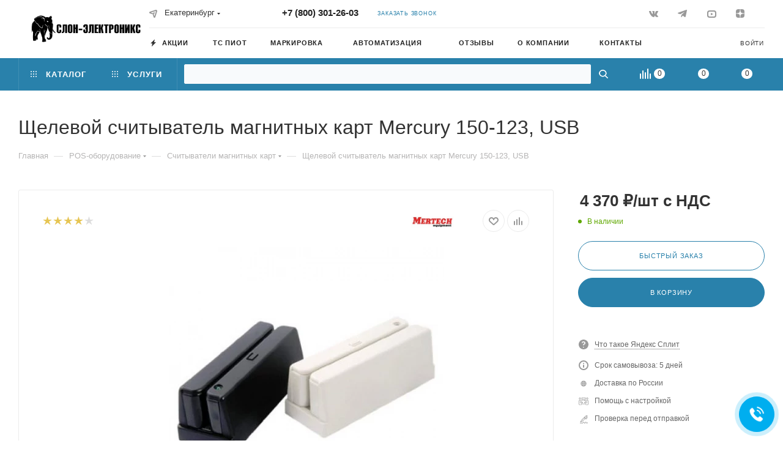

--- FILE ---
content_type: text/html; charset=UTF-8
request_url: https://slon-e.ru/product/shchelevoy-schityvatel-magnitnykh-kart-mercury-150-123-usb/
body_size: 101857
content:
<!DOCTYPE html>
<html xmlns="http://www.w3.org/1999/xhtml" xml:lang="ru" lang="ru"  >
<head><link rel="canonical" href="https://slon-e.ru/product/shchelevoy-schityvatel-magnitnykh-kart-mercury-150-123-usb/" />
	<title>Щелевой считыватель магнитных карт Mercury 150-123, USB купить дешево в Екатеринбурге - Слон-Электроникс
</title>
	<meta name="viewport" content="initial-scale=1.0, width=device-width, maximum-scale=1" />
	<meta name="HandheldFriendly" content="true" />
	<meta name="yes" content="yes" />
	<meta name="apple-mobile-web-app-status-bar-style" content="black" />
	<meta name="SKYPE_TOOLBAR" content="SKYPE_TOOLBAR_PARSER_COMPATIBLE" />
	<meta http-equiv="Content-Type" content="text/html; charset=UTF-8" />
<meta name="keywords" content="Щелевой считыватель магнитных карт Mercury 150-123, USB" />
<meta name="description" content="Щелевой считыватель магнитных карт Mercury 150-123, USB на официальном сайте производителя. 100% наличие. Рассрочка. Самовывоз, доставка в Екатеринбурге, любой регион РФ. Сервисный центр. Техподдержка 24/7. Автоматизация торговли. Скидки и акции" />
<link href="/bitrix/css/aspro.max/notice.css?16623528373623"  rel="stylesheet" />
<link href="/bitrix/js/ui/design-tokens/dist/ui.design-tokens.css?172581408726358"  rel="stylesheet" />
<link href="/bitrix/js/ui/fonts/opensans/ui.font.opensans.css?16708241472555"  rel="stylesheet" />
<link href="/bitrix/js/main/popup/dist/main.popup.bundle.css?175619480631694"  rel="stylesheet" />
<link href="/bitrix/cache/css/s1/aspro_max/page_d65520b864975701e37775bd5b984c64/page_d65520b864975701e37775bd5b984c64_v1.css?1763139700143911"  rel="stylesheet" />
<link href="/bitrix/cache/css/s1/aspro_max/default_b97f30a9337246e542e2219d9f988c87/default_b97f30a9337246e542e2219d9f988c87_v1.css?176313970060031"  rel="stylesheet" />
<link href="/bitrix/panel/main/popup.css?167420518522696"  rel="stylesheet" />
<link href="/bitrix/cache/css/s1/aspro_max/template_0bac08f50ac4381fdb26d51c048bee45/template_0bac08f50ac4381fdb26d51c048bee45_v1.css?17655384021504771"  data-template-style="true" rel="stylesheet" />
<script>if(!window.BX)window.BX={};if(!window.BX.message)window.BX.message=function(mess){if(typeof mess==='object'){for(let i in mess) {BX.message[i]=mess[i];} return true;}};</script>
<script>(window.BX||top.BX).message({"JS_CORE_LOADING":"Загрузка...","JS_CORE_NO_DATA":"- Нет данных -","JS_CORE_WINDOW_CLOSE":"Закрыть","JS_CORE_WINDOW_EXPAND":"Развернуть","JS_CORE_WINDOW_NARROW":"Свернуть в окно","JS_CORE_WINDOW_SAVE":"Сохранить","JS_CORE_WINDOW_CANCEL":"Отменить","JS_CORE_WINDOW_CONTINUE":"Продолжить","JS_CORE_H":"ч","JS_CORE_M":"м","JS_CORE_S":"с","JSADM_AI_HIDE_EXTRA":"Скрыть лишние","JSADM_AI_ALL_NOTIF":"Показать все","JSADM_AUTH_REQ":"Требуется авторизация!","JS_CORE_WINDOW_AUTH":"Войти","JS_CORE_IMAGE_FULL":"Полный размер"});</script>
<script src="/bitrix/js/main/core/core.js?1756195164511455"></script>
<script>BX.Runtime.registerExtension({"name":"main.core","namespace":"BX","loaded":true});</script>
<script>BX.setJSList(["\/bitrix\/js\/main\/core\/core_ajax.js","\/bitrix\/js\/main\/core\/core_promise.js","\/bitrix\/js\/main\/polyfill\/promise\/js\/promise.js","\/bitrix\/js\/main\/loadext\/loadext.js","\/bitrix\/js\/main\/loadext\/extension.js","\/bitrix\/js\/main\/polyfill\/promise\/js\/promise.js","\/bitrix\/js\/main\/polyfill\/find\/js\/find.js","\/bitrix\/js\/main\/polyfill\/includes\/js\/includes.js","\/bitrix\/js\/main\/polyfill\/matches\/js\/matches.js","\/bitrix\/js\/ui\/polyfill\/closest\/js\/closest.js","\/bitrix\/js\/main\/polyfill\/fill\/main.polyfill.fill.js","\/bitrix\/js\/main\/polyfill\/find\/js\/find.js","\/bitrix\/js\/main\/polyfill\/matches\/js\/matches.js","\/bitrix\/js\/main\/polyfill\/core\/dist\/polyfill.bundle.js","\/bitrix\/js\/main\/core\/core.js","\/bitrix\/js\/main\/polyfill\/intersectionobserver\/js\/intersectionobserver.js","\/bitrix\/js\/main\/lazyload\/dist\/lazyload.bundle.js","\/bitrix\/js\/main\/polyfill\/core\/dist\/polyfill.bundle.js","\/bitrix\/js\/main\/parambag\/dist\/parambag.bundle.js"]);
</script>
<script>(window.BX||top.BX).message({"NOTICE_ADDED2CART":"В корзине","NOTICE_CLOSE":"Закрыть","NOTICE_MORE":"и ещё #COUNT# #PRODUCTS#","NOTICE_PRODUCT0":"товаров","NOTICE_PRODUCT1":"товар","NOTICE_PRODUCT2":"товара","NOTICE_ADDED2DELAY":"В отложенных","NOTICE_ADDED2COMPARE":"В сравнении"});</script>
<script>BX.Runtime.registerExtension({"name":"aspro_notice","namespace":"window","loaded":true});</script>
<script>BX.Runtime.registerExtension({"name":"aspro_line_block","namespace":"window","loaded":true});</script>
<script>BX.Runtime.registerExtension({"name":"ui.design-tokens","namespace":"window","loaded":true});</script>
<script>BX.Runtime.registerExtension({"name":"ui.fonts.opensans","namespace":"window","loaded":true});</script>
<script>BX.Runtime.registerExtension({"name":"main.popup","namespace":"BX.Main","loaded":true});</script>
<script>BX.Runtime.registerExtension({"name":"popup","namespace":"window","loaded":true});</script>
<script>BX.Runtime.registerExtension({"name":"main.pageobject","namespace":"BX","loaded":true});</script>
<script>(window.BX||top.BX).message({"JS_CORE_LOADING":"Загрузка...","JS_CORE_NO_DATA":"- Нет данных -","JS_CORE_WINDOW_CLOSE":"Закрыть","JS_CORE_WINDOW_EXPAND":"Развернуть","JS_CORE_WINDOW_NARROW":"Свернуть в окно","JS_CORE_WINDOW_SAVE":"Сохранить","JS_CORE_WINDOW_CANCEL":"Отменить","JS_CORE_WINDOW_CONTINUE":"Продолжить","JS_CORE_H":"ч","JS_CORE_M":"м","JS_CORE_S":"с","JSADM_AI_HIDE_EXTRA":"Скрыть лишние","JSADM_AI_ALL_NOTIF":"Показать все","JSADM_AUTH_REQ":"Требуется авторизация!","JS_CORE_WINDOW_AUTH":"Войти","JS_CORE_IMAGE_FULL":"Полный размер"});</script>
<script>BX.Runtime.registerExtension({"name":"window","namespace":"window","loaded":true});</script>
<script type="extension/settings" data-extension="currency.currency-core">{"region":"ru"}</script>
<script>BX.Runtime.registerExtension({"name":"currency.currency-core","namespace":"BX.Currency","loaded":true});</script>
<script>BX.Runtime.registerExtension({"name":"currency","namespace":"window","loaded":true});</script>
<script>BX.Runtime.registerExtension({"name":"aspro_swiper_init","namespace":"window","loaded":true});</script>
<script>BX.Runtime.registerExtension({"name":"aspro_swiper","namespace":"window","loaded":true});</script>
<script>BX.Runtime.registerExtension({"name":"aspro_swiper_main_styles","namespace":"window","loaded":true});</script>
<script>BX.Runtime.registerExtension({"name":"aspro_propertygroups","namespace":"window","loaded":true});</script>
<script>BX.Runtime.registerExtension({"name":"ls","namespace":"window","loaded":true});</script>
<script>BX.Runtime.registerExtension({"name":"aspro_owl_carousel","namespace":"window","loaded":true});</script>
<script>BX.Runtime.registerExtension({"name":"aspro_catalog_element","namespace":"window","loaded":true});</script>
<script>BX.Runtime.registerExtension({"name":"aspro_fancybox","namespace":"window","loaded":true});</script>
<script>BX.Runtime.registerExtension({"name":"aspro_animation_ext","namespace":"window","loaded":true});</script>
<script>BX.Runtime.registerExtension({"name":"aspro_font_awesome","namespace":"window","loaded":true});</script>
<script>(window.BX||top.BX).message({"LANGUAGE_ID":"ru","FORMAT_DATE":"DD.MM.YYYY","FORMAT_DATETIME":"DD.MM.YYYY HH:MI:SS","COOKIE_PREFIX":"BITRIX_SM","SERVER_TZ_OFFSET":"10800","UTF_MODE":"Y","SITE_ID":"s1","SITE_DIR":"\/","USER_ID":"","SERVER_TIME":1768573121,"USER_TZ_OFFSET":7200,"USER_TZ_AUTO":"Y","bitrix_sessid":"453b05a376c3ca34ced52d92c2dde392"});</script>

<script  src="/bitrix/cache/js/s1/aspro_max/kernel_main/kernel_main_v1.js?1763142830300009"></script>
<script src="/bitrix/js/main/ajax.js?166235283435509"></script>
<script src="/bitrix/js/aspro.max/notice.js?166235505224316"></script>
<script src="/bitrix/js/main/popup/dist/main.popup.bundle.js?1756195164119116"></script>
<script src="/bitrix/js/main/rating.js?170564027316557"></script>
<script src="/bitrix/js/currency/currency-core/dist/currency-core.bundle.js?17258138988800"></script>
<script src="/bitrix/js/currency/core_currency.js?17258138981181"></script>
<script src="/bitrix/js/main/core/core_ls.js?17416078234201"></script>
<script>BX.setJSList(["\/bitrix\/js\/main\/pageobject\/dist\/pageobject.bundle.js","\/bitrix\/js\/main\/core\/core_window.js","\/bitrix\/js\/main\/date\/main.date.js","\/bitrix\/js\/main\/core\/core_date.js","\/bitrix\/js\/main\/utils.js","\/bitrix\/js\/main\/core\/core_fx.js","\/bitrix\/js\/main\/dd.js","\/bitrix\/js\/main\/core\/core_uf.js","\/bitrix\/js\/main\/core\/core_dd.js","\/bitrix\/js\/main\/core\/core_tooltip.js","\/local\/templates\/aspro_max\/components\/bitrix\/catalog\/main\/script.js","\/local\/templates\/aspro_max\/components\/bitrix\/catalog.element\/main\/script.js","\/local\/templates\/aspro_max\/components\/bitrix\/sale.prediction.product.detail\/main\/script.js","\/local\/templates\/aspro_max\/components\/bitrix\/news.list\/news-list\/script.js","\/local\/templates\/aspro_max\/js\/slider.swiper.min.js","\/local\/templates\/aspro_max\/vendor\/js\/carousel\/swiper\/swiper-bundle.min.js","\/local\/templates\/aspro_max\/js\/jquery.history.js","\/local\/templates\/aspro_max\/vendor\/js\/carousel\/owl\/owl.carousel.min.js","\/local\/templates\/aspro_max\/js\/catalog_element.min.js","\/local\/templates\/aspro_max\/js\/jquery.fancybox.min.js","\/local\/templates\/aspro_max\/js\/observer.js","\/local\/templates\/aspro_max\/js\/jquery.actual.min.js","\/local\/templates\/aspro_max\/js\/jqModal.js","\/local\/templates\/aspro_max\/vendor\/js\/bootstrap.js","\/local\/templates\/aspro_max\/vendor\/js\/jquery.appear.js","\/local\/templates\/aspro_max\/vendor\/js\/ripple.js","\/local\/templates\/aspro_max\/vendor\/js\/velocity\/velocity.js","\/local\/templates\/aspro_max\/vendor\/js\/velocity\/velocity.ui.js","\/local\/templates\/aspro_max\/js\/browser.js","\/local\/templates\/aspro_max\/js\/jquery.uniform.min.js","\/local\/templates\/aspro_max\/vendor\/js\/sticky-sidebar.js","\/local\/templates\/aspro_max\/js\/jquery.validate.min.js","\/local\/templates\/aspro_max\/js\/jquery.inputmask.bundle.min.js","\/local\/templates\/aspro_max\/js\/jquery.easing.1.3.js","\/local\/templates\/aspro_max\/js\/equalize.min.js","\/local\/templates\/aspro_max\/js\/jquery.alphanumeric.js","\/local\/templates\/aspro_max\/js\/jquery.cookie.js","\/local\/templates\/aspro_max\/js\/jquery.plugin.min.js","\/local\/templates\/aspro_max\/js\/jquery.countdown.min.js","\/local\/templates\/aspro_max\/js\/jquery.countdown-ru.js","\/local\/templates\/aspro_max\/js\/jquery.ikSelect.js","\/local\/templates\/aspro_max\/js\/jquery.mobile.custom.touch.min.js","\/local\/templates\/aspro_max\/js\/jquery.dotdotdot.js","\/local\/templates\/aspro_max\/js\/rating_likes.js","\/local\/templates\/aspro_max\/js\/buy_services.js","\/local\/templates\/aspro_max\/js\/mobile.js","\/local\/templates\/aspro_max\/js\/jquery.mousewheel.min.js","\/local\/templates\/aspro_max\/js\/jquery.mCustomScrollbar.js","\/local\/templates\/aspro_max\/js\/scrollTabs.js","\/local\/templates\/aspro_max\/js\/main.js","\/local\/templates\/aspro_max\/js\/blocks\/blocks.js","\/local\/templates\/aspro_max\/vendor\/js\/jquery.suggestions.min.js","\/bitrix\/components\/bitrix\/search.title\/script.js","\/local\/templates\/aspro_max\/components\/bitrix\/search.title\/mega_menu\/script.js","\/local\/templates\/aspro_max\/components\/bitrix\/menu\/top\/script.js","\/local\/templates\/aspro_max\/components\/bitrix\/menu\/top_catalog_only\/script.js","\/bitrix\/components\/arturgolubev\/search.title\/script.js","\/local\/templates\/aspro_max\/components\/arturgolubev\/search.title\/.default\/script.js","\/local\/templates\/aspro_max\/components\/arturgolubev\/search.title\/fixed_default\/script.js","\/bitrix\/components\/aspro\/marketing.popup.max\/templates\/.default\/script.js","\/local\/templates\/aspro_max\/components\/arturgolubev\/search.title\/fixed\/script.js","\/local\/templates\/aspro_max\/js\/custom.js","\/local\/templates\/aspro_max\/components\/aspro\/regionality.list.max\/popup_regions_small\/script.js","\/local\/templates\/aspro_max\/components\/bitrix\/catalog.comments\/catalog\/script.js"]);</script>
<script>BX.setCSSList(["\/local\/templates\/aspro_max\/components\/bitrix\/catalog\/main\/style.css","\/local\/templates\/aspro_max\/components\/bitrix\/news.list\/news-list\/style.css","\/local\/templates\/aspro_max\/vendor\/css\/carousel\/swiper\/swiper-bundle.min.css","\/local\/templates\/aspro_max\/css\/slider.swiper.min.css","\/local\/templates\/aspro_max\/css\/main_slider.min.css","\/local\/templates\/aspro_max\/css\/propertygroups.css","\/local\/templates\/aspro_max\/vendor\/css\/carousel\/owl\/owl.carousel.min.css","\/local\/templates\/aspro_max\/vendor\/css\/carousel\/owl\/owl.theme.default.min.css","\/local\/templates\/aspro_max\/css\/jquery.fancybox.min.css","\/local\/templates\/aspro_max\/css\/animation\/animation_ext.css","\/local\/templates\/aspro_max\/css\/blocks\/dark-light-theme.css","\/local\/templates\/aspro_max\/css\/colored.css","\/local\/templates\/aspro_max\/vendor\/css\/bootstrap.css","\/local\/templates\/aspro_max\/css\/styles.css","\/local\/templates\/aspro_max\/css\/blocks\/blocks.css","\/local\/templates\/aspro_max\/css\/blocks\/common.blocks\/counter-state\/counter-state.css","\/local\/templates\/aspro_max\/css\/banners.css","\/local\/templates\/aspro_max\/css\/menu.css","\/local\/templates\/aspro_max\/css\/catalog.css","\/local\/templates\/aspro_max\/css\/jquery.mCustomScrollbar.min.css","\/local\/templates\/aspro_max\/vendor\/css\/ripple.css","\/local\/templates\/aspro_max\/css\/left_block_main_page.css","\/local\/templates\/aspro_max\/css\/stores.css","\/local\/templates\/aspro_max\/css\/yandex_map.css","\/local\/templates\/aspro_max\/css\/buy_services.css","\/local\/templates\/aspro_max\/css\/header_fixed.css","\/local\/templates\/aspro_max\/ajax\/ajax.css","\/local\/templates\/aspro_max\/vendor\/css\/suggestions.min.css","\/bitrix\/components\/aspro\/social.info.max\/templates\/top\/style.css","\/local\/templates\/aspro_max\/components\/arturgolubev\/search.title\/.default\/style.css","\/local\/templates\/aspro_max\/components\/arturgolubev\/search.title\/fixed_default\/style.css","\/local\/templates\/aspro_max\/components\/bitrix\/breadcrumb\/main\/style.css","\/local\/templates\/aspro_max\/css\/footer.css","\/bitrix\/components\/aspro\/marketing.popup.max\/templates\/.default\/style.css","\/local\/templates\/aspro_max\/vendor\/fonts\/font-awesome\/css\/font-awesome.min.css","\/local\/templates\/aspro_max\/styles.css","\/local\/templates\/aspro_max\/template_styles.css","\/local\/templates\/aspro_max\/css\/header.css","\/local\/templates\/aspro_max\/css\/media.css","\/local\/templates\/aspro_max\/css\/h1-medium.css","\/local\/templates\/aspro_max\/css\/round-elements.css","\/local\/templates\/aspro_max\/themes\/custom_s1\/theme.css","\/local\/templates\/aspro_max\/css\/widths\/width-3.css","\/local\/templates\/aspro_max\/css\/fonts\/font-10.css","\/local\/templates\/aspro_max\/css\/custom.css","\/bitrix\/components\/aspro\/theme.max\/css\/user_font_s1.css","\/local\/templates\/aspro_max\/components\/bitrix\/catalog.comments\/catalog\/style.css","\/bitrix\/components\/bitrix\/blog\/templates\/.default\/style.css","\/bitrix\/components\/bitrix\/blog\/templates\/.default\/themes\/green\/style.css","\/bitrix\/components\/bitrix\/rating.vote\/templates\/standart_text\/style.css"]);</script>
<script data-skip-moving='true'>window['asproRecaptcha'] = {params: {'recaptchaColor':'','recaptchaLogoShow':'','recaptchaSize':'','recaptchaBadge':'','recaptchaLang':'ru'},key: '6LfHk5IiAAAAAGEvZaGG03KkfI1NT9hXXgAHCDsO',ver: '3'};</script>
<script data-skip-moving='true'>!function(win,doc,tag,func,obj){function realRenderRecaptchaById(id){var gCaptcha=doc.getElementById(id);if(gCaptcha&&!(gCaptcha.className.indexOf("g-recaptcha")<0)&&win.grecaptcha)if("3"==win[obj].ver)gCaptcha.innerHTML='<textarea class="g-recaptcha-response" style="display:none;resize:0;" name="g-recaptcha-response"></textarea>';else{if(gCaptcha.children.length)return;var tmp_id=grecaptcha.render(id,{sitekey:win[obj].key+"",theme:win[obj].params.recaptchaColor+"",size:win[obj].params.recaptchaSize+"",callback:"onCaptchaVerify"+win[obj].params.recaptchaSize,badge:win[obj].params.recaptchaBadge});$(gCaptcha).attr("data-widgetid",tmp_id)}}win.onLoadRenderRecaptcha=function(){var ids=[];for(var reCaptchaId in win[func].args)if(win[func].args.hasOwnProperty(reCaptchaId)){var id=win[func].args[reCaptchaId][0];-1==ids.indexOf(id)&&(ids.push(id),realRenderRecaptchaById(id))}win[func]=function(id){realRenderRecaptchaById(id)}},win[func]=win[func]||function(){var d,s,id,js;win[func].args=win[func].args||[],win[func].args.push(arguments),s=tag,id="recaptchaApiLoader",(d=doc).getElementById(id)||((js=d.createElement(s)).id=id,js.src="//www.google.com/recaptcha/api.js?hl="+win[obj].params.recaptchaLang+"&onload=onLoadRenderRecaptcha&render="+("3"==win[obj].ver?win[obj].key:"explicit"),d.head.appendChild(js))}}(window,document,"script","renderRecaptchaById","asproRecaptcha");</script>
<script data-skip-moving='true'>!function(){var a=function(a){for(var e=a;e;)if("form"===(e=e.parentNode).nodeName.toLowerCase())return e;return null},e=function(a){var e=[],t=null,c=!1;void 0!==a&&(c=null!==a),t=c?a.getElementsByTagName("input"):document.getElementsByName("captcha_word");for(var n=0;n<t.length;n++)"captcha_word"===t[n].name&&e.push(t[n]);return e},t=function(a){for(var e=[],t=a.getElementsByTagName("img"),c=0;c<t.length;c++)(/\/bitrix\/tools\/captcha.php\?(captcha_code|captcha_sid)=[^>]*?/i.test(t[c].src)||"captcha"===t[c].id)&&e.push(t[c]);return e},c=function(a){var e="recaptcha-dynamic-"+(new Date).getTime();if(null!==document.getElementById(e)){var t=!1,c=null;do{c=Math.floor(65535*Math.random()),t=null!==document.getElementById(e+c)}while(t);e+=c}var n=document.createElement("div");n.id=e,n.className="g-recaptcha",n.attributes["data-sitekey"]=window.asproRecaptcha.key,"3"==window.asproRecaptcha.ver&&a.closest(".captcha-row")&&(a.closest(".captcha-row").style.display="none"),a.parentNode&&(a.parentNode.className+=" recaptcha_text",a.parentNode.replaceChild(n,a)),renderRecaptchaById(e)},n=function(a){"function"==typeof $&&"3"!=window.asproRecaptcha.ver&&$(a).find(".captcha-row label > span").length&&$(a).find(".captcha-row label > span").html(BX.message("RECAPTCHA_TEXT")+' <span class="star">*</span>')},r=function(){for(var r,o,p,s=function(){var t=e(null);if(0===t.length)return[];for(var c=[],n=0;n<t.length;n++){var r=a(t[n]);null!==r&&c.push(r)}return c}(),i=0;i<s.length;i++){var l=s[i],d=e(l);if(0!==d.length){var h=t(l);if(0!==h.length){for(r=0;r<d.length;r++)c(d[r]);for(r=0;r<h.length;r++)o=h[r],p=void 0,p="[data-uri]",o.attributes.src=p,o.style.display="none","src"in o&&(o.parentNode&&-1===o.parentNode.className.indexOf("recaptcha_tmp_img")&&(o.parentNode.className+=" recaptcha_tmp_img"),o.src=p);n(l)}}}},o=function(){try{return function(){if("undefined"!=typeof renderRecaptchaById)for(var a=document.getElementsByClassName("g-recaptcha"),e=0;e<a.length;e++){var t=a[e];if(0===t.innerHTML.length){var c=t.id;if("string"==typeof c&&0!==c.length){if("3"!=window.asproRecaptcha.ver&&"function"==typeof $){var n=$(t).closest(".captcha-row");n.length&&(n.addClass(window.asproRecaptcha.params.recaptchaSize+" logo_captcha_"+window.asproRecaptcha.params.recaptchaLogoShow+" "+window.asproRecaptcha.params.recaptchaBadge),n.find(".captcha_image").addClass("recaptcha_tmp_img"),n.find(".captcha_input").addClass("recaptcha_text"),"invisible"!==window.asproRecaptcha.params.recaptchaSize&&(n.find("input.recaptcha").length||$('<input type="text" class="recaptcha" value="" />').appendTo(n)))}renderRecaptchaById(c)}}"3"==window.asproRecaptcha.ver&&t.closest(".captcha-row")&&(t.closest(".captcha-row").style.display="none")}}(),window.renderRecaptchaById&&window.asproRecaptcha&&window.asproRecaptcha.key?(r(),!0):(console.error("Bad captcha keys or module error"),!0)}catch(a){return console.error(a),!0}};BX.addCustomEvent(window,"onRenderCaptcha",(function(a){o()}))}();</script>
<script>
					(function () {
						"use strict";
						var counter = function ()
						{
							var cookie = (function (name) {
								var parts = ("; " + document.cookie).split("; " + name + "=");
								if (parts.length == 2) {
									try {return JSON.parse(decodeURIComponent(parts.pop().split(";").shift()));}
									catch (e) {}
								}
							})("BITRIX_CONVERSION_CONTEXT_s1");
							if (cookie && cookie.EXPIRE >= BX.message("SERVER_TIME"))
								return;
							var request = new XMLHttpRequest();
							request.open("POST", "/bitrix/tools/conversion/ajax_counter.php", true);
							request.setRequestHeader("Content-type", "application/x-www-form-urlencoded");
							request.send(
								"SITE_ID="+encodeURIComponent("s1")+
								"&sessid="+encodeURIComponent(BX.bitrix_sessid())+
								"&HTTP_REFERER="+encodeURIComponent(document.referrer)
							);
						};
						if (window.frameRequestStart === true)
							BX.addCustomEvent("onFrameDataReceived", counter);
						else
							BX.ready(counter);
					})();
				</script>
<script>BX.message({'PHONE':'Телефон','FAST_VIEW':'Быстрый просмотр','TABLES_SIZE_TITLE':'Подбор размера','SOCIAL':'Социальные сети','DESCRIPTION':'Описание магазина','ITEMS':'Товары','LOGO':'Логотип','REGISTER_INCLUDE_AREA':'Текст о регистрации','AUTH_INCLUDE_AREA':'Текст об авторизации','FRONT_IMG':'Изображение компании','EMPTY_CART':'пуста','CATALOG_VIEW_MORE':'... Показать все','CATALOG_VIEW_LESS':'... Свернуть','JS_REQUIRED':'Заполните это поле','JS_FORMAT':'Неверный формат','JS_FILE_EXT':'Недопустимое расширение файла','JS_PASSWORD_COPY':'Пароли не совпадают','JS_PASSWORD_LENGTH':'Минимум 6 символов','JS_ERROR':'Неверно заполнено поле','JS_FILE_SIZE':'Максимальный размер 5мб','JS_FILE_BUTTON_NAME':'Выберите файл','JS_FILE_DEFAULT':'Прикрепите файл','JS_DATE':'Некорректная дата','JS_DATETIME':'Некорректная дата/время','JS_REQUIRED_LICENSES':'Согласитесь с условиями','JS_REQUIRED_OFFER':'Согласитесь с условиями','LICENSE_PROP':'Согласие на обработку персональных данных','LOGIN_LEN':'Введите минимум {0} символа','FANCY_CLOSE':'Закрыть','FANCY_NEXT':'Следующий','FANCY_PREV':'Предыдущий','TOP_AUTH_REGISTER':'Регистрация','CALLBACK':'Заказать звонок','ASK':'Задать вопрос','REVIEW':'Оставить отзыв','S_CALLBACK':'Заказать звонок','UNTIL_AKC':'До конца акции','TITLE_QUANTITY_BLOCK':'Остаток','TITLE_QUANTITY':'шт','TOTAL_SUMM_ITEM':'Общая стоимость ','SUBSCRIBE_SUCCESS':'Вы успешно подписались','RECAPTCHA_TEXT':'Подтвердите, что вы не робот','JS_RECAPTCHA_ERROR':'Пройдите проверку','COUNTDOWN_SEC':'сек','COUNTDOWN_MIN':'мин','COUNTDOWN_HOUR':'час','COUNTDOWN_DAY0':'дн','COUNTDOWN_DAY1':'дн','COUNTDOWN_DAY2':'дн','COUNTDOWN_WEAK0':'Недель','COUNTDOWN_WEAK1':'Неделя','COUNTDOWN_WEAK2':'Недели','COUNTDOWN_MONTH0':'Месяцев','COUNTDOWN_MONTH1':'Месяц','COUNTDOWN_MONTH2':'Месяца','COUNTDOWN_YEAR0':'Лет','COUNTDOWN_YEAR1':'Год','COUNTDOWN_YEAR2':'Года','COUNTDOWN_COMPACT_SEC':'с','COUNTDOWN_COMPACT_MIN':'м','COUNTDOWN_COMPACT_HOUR':'ч','COUNTDOWN_COMPACT_DAY':'д','COUNTDOWN_COMPACT_WEAK':'н','COUNTDOWN_COMPACT_MONTH':'м','COUNTDOWN_COMPACT_YEAR0':'л','COUNTDOWN_COMPACT_YEAR1':'г','CATALOG_PARTIAL_BASKET_PROPERTIES_ERROR':'Заполнены не все свойства у добавляемого товара','CATALOG_EMPTY_BASKET_PROPERTIES_ERROR':'Выберите свойства товара, добавляемые в корзину в параметрах компонента','CATALOG_ELEMENT_NOT_FOUND':'Элемент не найден','ERROR_ADD2BASKET':'Ошибка добавления товара в корзину','CATALOG_SUCCESSFUL_ADD_TO_BASKET':'Успешное добавление товара в корзину','ERROR_BASKET_TITLE':'Ошибка корзины','ERROR_BASKET_PROP_TITLE':'Выберите свойства, добавляемые в корзину','ERROR_BASKET_BUTTON':'Выбрать','BASKET_TOP':'Корзина в шапке','ERROR_ADD_DELAY_ITEM':'Ошибка отложенной корзины','VIEWED_TITLE':'Ранее вы смотрели','VIEWED_BEFORE':'Ранее вы смотрели','BEST_TITLE':'Лучшие предложения','CT_BST_SEARCH_BUTTON':'Поиск','CT_BST_SEARCH2_BUTTON':'Найти','BASKET_PRINT_BUTTON':'Распечатать','BASKET_CLEAR_ALL_BUTTON':'Очистить','BASKET_QUICK_ORDER_BUTTON':'Быстрый заказ','BASKET_CONTINUE_BUTTON':'Продолжить покупки','BASKET_ORDER_BUTTON':'Оформить заказ','SHARE_BUTTON':'Поделиться','BASKET_CHANGE_TITLE':'Ваш заказ','BASKET_CHANGE_LINK':'Изменить','MORE_INFO_SKU':'Купить','FROM':'от','BEFORE':'до','TITLE_BLOCK_VIEWED_NAME':'Ранее вы смотрели','T_BASKET':'Корзина','FILTER_EXPAND_VALUES':'Показать все','FILTER_HIDE_VALUES':'Свернуть','FULL_ORDER':'Полный заказ','CUSTOM_COLOR_CHOOSE':'Выбрать','CUSTOM_COLOR_CANCEL':'Отмена','S_MOBILE_MENU':'Меню','MAX_T_MENU_BACK':'Назад','MAX_T_MENU_CALLBACK':'Обратная связь','MAX_T_MENU_CONTACTS_TITLE':'Будьте на связи','SEARCH_TITLE':'Поиск','SOCIAL_TITLE':'Оставайтесь на связи','HEADER_SCHEDULE':'Время работы','SEO_TEXT':'SEO описание','COMPANY_IMG':'Картинка компании','COMPANY_TEXT':'Описание компании','CONFIG_SAVE_SUCCESS':'Настройки сохранены','CONFIG_SAVE_FAIL':'Ошибка сохранения настроек','ITEM_ECONOMY':'Экономия','ITEM_ARTICLE':'Артикул: ','JS_FORMAT_ORDER':'имеет неверный формат','JS_BASKET_COUNT_TITLE':'В корзине товаров на SUMM','POPUP_VIDEO':'Видео','POPUP_GIFT_TEXT':'Нашли что-то особенное? Намекните другу о подарке!','ORDER_FIO_LABEL':'Ф.И.О.','ORDER_PHONE_LABEL':'Телефон','ORDER_REGISTER_BUTTON':'Регистрация','PRICES_TYPE':'Варианты цен','FILTER_HELPER_VALUES':' знач.','SHOW_MORE_SCU_MAIN':'Еще #COUNT#','SHOW_MORE_SCU_1':'предложение','SHOW_MORE_SCU_2':'предложения','SHOW_MORE_SCU_3':'предложений','PARENT_ITEM_NOT_FOUND':'Не найден основной товар для услуги в корзине. Обновите страницу и попробуйте снова.'})</script>
<meta name="theme-color" content="#2981ab">
<style>:root{--theme-base-color: #2981ab;--theme-base-opacity-color: #2981ab1a;--theme-base-color-hue:199;--theme-base-color-saturation:61%;--theme-base-color-lightness:42%;}</style>
<style>html {--theme-page-width: 1348px;--theme-page-width-padding: 32px}</style>
<link href="https://fonts.gstatic.com" rel="preconnect" crossorigin>
<link href="https://fonts.gstatic.com" rel="preconnect" crossoriginlink rel="preconnect" href="https://fonts.googleapis.com" link rel="preconnect" href="https://fonts.gstatic.com" crossorigin link href="https://fonts.googleapis.com/css2?family=Comfortaa:wght@300;400;500&family=Montserrat:wght@300;400&display=swap" r rel="preload" as="style" crossoriginlink rel="preconnect" href="https://fonts.googleapis.com" link rel="preconnect" href="https://fonts.gstatic.com" crossorigin link href="https://fonts.googleapis.com/css2?family=Comfortaa:wght@300;400;500&family=Montserrat:wght@300;400&display=swap" r  crossorigin rel="preload" as="style" crossorigin>
<link href="https://fonts.gstatic.com" rel="preconnect" crossoriginlink rel="preconnect" href="https://fonts.googleapis.com" link rel="preconnect" href="https://fonts.gstatic.com" crossorigin link href="https://fonts.googleapis.com/css2?family=Comfortaa:wght@300;400;500&family=Montserrat:wght@300;400&display=swap" r rel="preload" as="style" crossoriginlink rel="preconnect" href="https://fonts.googleapis.com" link rel="preconnect" href="https://fonts.gstatic.com" crossorigin link href="https://fonts.googleapis.com/css2?family=Comfortaa:wght@300;400;500&family=Montserrat:wght@300;400&display=swap" r  crossorigin rel="stylesheet" crossorigin>
<script data-skip-moving="true">window.lazySizesConfig = window.lazySizesConfig || {};lazySizesConfig.loadMode = 1;lazySizesConfig.expand = 200;lazySizesConfig.expFactor = 1;lazySizesConfig.hFac = 0.1;window.lazySizesConfig.lazyClass = "lazy";</script>
<script src="/local/templates/aspro_max/js/lazysizes.min.js" data-skip-moving="true" defer=""></script>
<script src="/local/templates/aspro_max/js/ls.unveilhooks.min.js" data-skip-moving="true" defer=""></script>
<link href="/local/templates/aspro_max/css/print.css?166235284223580" data-template-style="true" rel="stylesheet" media="print">
					<script data-skip-moving="true" src="/bitrix/js/aspro.max/jquery-2.1.3.min.js"></script>
					<script data-skip-moving="true" src="/local/templates/aspro_max/js/speed.min.js?=1662352841"></script>
<link rel="shortcut icon" href="/favicon.ico" type="image/x-icon" />
<link rel="apple-touch-icon" sizes="180x180" href="/upload/dev2fun.imagecompress/webp/CMax/3c8/nn3u37pegx3oekywb09kbnry5lqu1jh3.webp" />
<link rel="alternate" media="only screen and (max-width: 640px)" href="https://slon-e.ru/product/shchelevoy-schityvatel-magnitnykh-kart-mercury-150-123-usb/"/>
<meta property="og:description" content="Щелевой считыватель магнитных карт Mercury 150-123, USB на официальном сайте производителя. 100% наличие. Рассрочка. Самовывоз, доставка в Екатеринбурге, любой регион РФ. Сервисный центр. Техподдержка 24/7. Автоматизация торговли. Скидки и акции" />
<meta property="og:image" content="https://slon-e.ru/upload/dev2fun.imagecompress/webp/iblock/a21/64gbvwq5x0vt2a4t8ezijc1rauujlnic.webp" />
<link rel="image_src" href="https://slon-e.ru/upload/dev2fun.imagecompress/webp/iblock/a21/64gbvwq5x0vt2a4t8ezijc1rauujlnic.webp"  />
<meta property="og:title" content="Щелевой считыватель магнитных карт Mercury 150-123, USB купить дешево в Екатеринбурге - Слон-Электроникс
" />
<meta property="og:type" content="website" />
<meta property="og:url" content="https://slon-e.ru/product/shchelevoy-schityvatel-magnitnykh-kart-mercury-150-123-usb/" />

<script  src="/bitrix/cache/js/s1/aspro_max/template_9db7bd45656dbe43a39fd9511ece83e8/template_9db7bd45656dbe43a39fd9511ece83e8_v1.js?17641875671010990"></script>
<script  src="/bitrix/cache/js/s1/aspro_max/page_6c3bcc2cbe471d85144f153e3880f4fe/page_6c3bcc2cbe471d85144f153e3880f4fe_v1.js?1764183052432557"></script>
<script  src="/bitrix/cache/js/s1/aspro_max/default_5358b0fa04d7fb3b9fca99c2b862e0df/default_5358b0fa04d7fb3b9fca99c2b862e0df_v1.js?17631397001544"></script>
<script  src="/bitrix/cache/js/s1/aspro_max/default_da849223198d9a3ab11b9e1db2d52a18/default_da849223198d9a3ab11b9e1db2d52a18_v1.js?17631397007725"></script>
	
		<meta name="yandex-verification" content="c79809a949ac9e58" />
<!-- Top.Mail.Ru counter -->
<script>
var _tmr = window._tmr || (window._tmr = []);
_tmr.push({id: "3508831", type: "pageView", start: (new Date()).getTime()});
(function (d, w, id) {
  if (d.getElementById(id)) return;
  var ts = d.createElement("script"); ts.type = "text/javascript"; ts.async = true; ts.id = id;
  ts.src = "https://top-fwz1.mail.ru/js/code.js";
  var f = function () {var s = d.getElementsByTagName("script")[0]; s.parentNode.insertBefore(ts, s);};
  if (w.opera == "[object Opera]") { d.addEventListener("DOMContentLoaded", f, false); } else { f(); }
})(document, window, "tmr-code");
</script>
<noscript><div><img data-lazyload class="lazy" src="[data-uri]" data-src="https://top-fwz1.mail.ru/counter?id=3508831;js=na" style="position:absolute;left:-9999px;" alt="Top.Mail.Ru" /></div></noscript>
<!-- /Top.Mail.Ru counter -->
</head>
<body class=" site_s1  fill_bg_n catalog-delayed-btn-Y theme-light" id="main" data-site="/">
	<script data-skip-mobing="true">
		var currentOrderId = 0;
	</script>
	
	<div id="panel"></div>
	
				<!--'start_frame_cache_basketitems-component-block'-->												<div id="ajax_basket"></div>
					<!--'end_frame_cache_basketitems-component-block'-->						<div class="cd-modal-bg"></div>
		<script data-skip-moving="true">var solutionName = 'arMaxOptions';</script>
		<script src="/local/templates/aspro_max/js/setTheme.php?site_id=s1&site_dir=/" data-skip-moving="true"></script>
		<script>window.onload=function(){window.basketJSParams = window.basketJSParams || [];window.dataLayer = window.dataLayer || [];}
		BX.message({'MIN_ORDER_PRICE_TEXT':'<b>Минимальная сумма заказа #PRICE#<\/b><br/>Пожалуйста, добавьте еще товаров в корзину','LICENSES_TEXT':'Нажимая кнопку \"Отправить\", я соглашаюсь на обработку моих персональных данных в соотв. с ФЗ от 27.07.2006 №152-ФЗ на условиях и для целей, определенных <a href=\"/include/licenses_detail.php\" target=\"_blank\">Согласием на обработку персональных данных<\/a>','OFFER_TEXT':'Согласен с <a href=\"/include/offer_detail.php\" target=\"_blank\">публичной офертой<\/a>'});
		arAsproOptions.PAGES.FRONT_PAGE = window[solutionName].PAGES.FRONT_PAGE = "";arAsproOptions.PAGES.BASKET_PAGE = window[solutionName].PAGES.BASKET_PAGE = "";arAsproOptions.PAGES.ORDER_PAGE = window[solutionName].PAGES.ORDER_PAGE = "";arAsproOptions.PAGES.PERSONAL_PAGE = window[solutionName].PAGES.PERSONAL_PAGE = "";arAsproOptions.PAGES.CATALOG_PAGE = window[solutionName].PAGES.CATALOG_PAGE = "";</script>
		<div class="wrapper1  header_bgcolored long_header2 colored_header basket_normal basket_fill_COLOR side_LEFT block_side_NORMAL catalog_icons_Y banner_auto with_fast_view mheader-v1 header-vcustom header-font-lower_N regions_Y title_position_LEFT fill_ footer-v9 front-vindex1 mfixed_Y mfixed_view_always title-v3 lazy_Y with_phones compact-catalog dark-hover-overlay normal-catalog-img landing-normal big-banners-mobile-normal bottom-icons-panel-N compact-breadcrumbs-N catalog-delayed-btn-Y  ">

<div class="mega_fixed_menu scrollblock">
	<div class="maxwidth-theme">
		<svg class="svg svg-close" width="14" height="14" viewBox="0 0 14 14">
		  <path data-name="Rounded Rectangle 568 copy 16" d="M1009.4,953l5.32,5.315a0.987,0.987,0,0,1,0,1.4,1,1,0,0,1-1.41,0L1008,954.4l-5.32,5.315a0.991,0.991,0,0,1-1.4-1.4L1006.6,953l-5.32-5.315a0.991,0.991,0,0,1,1.4-1.4l5.32,5.315,5.31-5.315a1,1,0,0,1,1.41,0,0.987,0.987,0,0,1,0,1.4Z" transform="translate(-1001 -946)"></path>
		</svg>
		<i class="svg svg-close mask arrow"></i>
		<div class="row">
			<div class="col-md-9">
				<div class="left_menu_block">
					<div class="logo_block flexbox flexbox--row align-items-normal">
						<div class="logo">
							<a href="/"><img src="/upload/dev2fun.imagecompress/webp/CMax/e20/gfc6sklnj2k3wnvweyt7m604jdjvz6j5.webp" alt="Слон-Электроникс" title="Слон-Электроникс" data-src="" /></a>						</div>
						<div class="top-description addr">
							Интернет-магазин 
представительского класса						</div>
					</div>
					<div class="search_block">
						<div class="search_wrap">
							<div class="search-block">
												<div class="search-wrapper">
				<div id="title-search_mega_menu">
					<form action="/catalog/" class="search">
						<div class="search-input-div">
							<input class="search-input" id="title-search-input_mega_menu" type="text" name="q" value="" placeholder="Поиск" size="20" maxlength="50" autocomplete="off" />
						</div>
						<div class="search-button-div">
							<button class="btn btn-search" type="submit" name="s" value="Найти"><i class="svg inline  svg-inline-search2" aria-hidden="true" ><svg class="" width="17" height="17" viewBox="0 0 17 17" aria-hidden="true"><path class="cls-1" d="M16.709,16.719a1,1,0,0,1-1.412,0l-3.256-3.287A7.475,7.475,0,1,1,15,7.5a7.433,7.433,0,0,1-1.549,4.518l3.258,3.289A1,1,0,0,1,16.709,16.719ZM7.5,2A5.5,5.5,0,1,0,13,7.5,5.5,5.5,0,0,0,7.5,2Z"></path></svg></i></button>
							<span class="close-block inline-search-hide"><span class="svg svg-close close-icons"></span></span>
						</div>
					</form>
				</div>
			</div>
	<script>
	var jsControl = new JCTitleSearch3({
		//'WAIT_IMAGE': '/bitrix/themes/.default/images/wait.gif',
		'AJAX_PAGE' : '/product/shchelevoy-schityvatel-magnitnykh-kart-mercury-150-123-usb/',
		'CONTAINER_ID': 'title-search_mega_menu',
		'INPUT_ID': 'title-search-input_mega_menu',
		'INPUT_ID_TMP': 'title-search-input_mega_menu',
		'MIN_QUERY_LEN': 2
	});
</script>							</div>
						</div>
					</div>
										<!-- noindex -->

	<div class="burger_menu_wrapper">
		
		<div class="bottom_links_wrapper row">
								<div class="menu-item col-md-12 unvisible  catalog wide_menu   " style="margin-bottom: 0;">
					<div class="wrap">
						<a class="" href="/catalog/">
							<div class="link-title color-theme-hover">
																	<i class="svg inline  svg-inline-icon_catalog" aria-hidden="true" ><svg xmlns="http://www.w3.org/2000/svg" width="10" height="10" viewBox="0 0 10 10"><path  data-name="Rounded Rectangle 969 copy 7" class="cls-1" d="M644,76a1,1,0,1,1-1,1A1,1,0,0,1,644,76Zm4,0a1,1,0,1,1-1,1A1,1,0,0,1,648,76Zm4,0a1,1,0,1,1-1,1A1,1,0,0,1,652,76Zm-8,4a1,1,0,1,1-1,1A1,1,0,0,1,644,80Zm4,0a1,1,0,1,1-1,1A1,1,0,0,1,648,80Zm4,0a1,1,0,1,1-1,1A1,1,0,0,1,652,80Zm-8,4a1,1,0,1,1-1,1A1,1,0,0,1,644,84Zm4,0a1,1,0,1,1-1,1A1,1,0,0,1,648,84Zm4,0a1,1,0,1,1-1,1A1,1,0,0,1,652,84Z" transform="translate(-643 -76)"/></svg></i>																Каталог							</div>
						</a>
											</div>
				</div>
								<div class="menu-item col-md-12 unvisible    " style="margin-bottom: 0;">
					<div class="wrap">
						<a class="" href="/services/">
							<div class="link-title color-theme-hover">
																Услуги							</div>
						</a>
											</div>
				</div>
								<div class="menu-item col-md-12 unvisible    " style="margin-bottom: 0;">
					<div class="wrap">
						<a class="" href="/sale/">
							<div class="link-title color-theme-hover">
																	<i class="svg inline  svg-inline-icon_discount" aria-hidden="true" ><svg xmlns="http://www.w3.org/2000/svg" width="9" height="12" viewBox="0 0 9 12"><path  data-name="Shape 943 copy 12" class="cls-1" d="M710,75l-7,7h3l-1,5,7-7h-3Z" transform="translate(-703 -75)"/></svg></i>																Акции							</div>
						</a>
											</div>
				</div>
								<div class="menu-item col-md-12 unvisible    " style="margin-bottom: 0;">
					<div class="wrap">
						<a class="" href="/services/markirovka-peremarkirovka/ts-piot/">
							<div class="link-title color-theme-hover">
																ТС ПИОТ							</div>
						</a>
											</div>
				</div>
								<div class="menu-item col-md-12 unvisible    " style="margin-bottom: 0;">
					<div class="wrap">
						<a class="" href="/services/markirovka-peremarkirovka/">
							<div class="link-title color-theme-hover">
																Маркировка							</div>
						</a>
											</div>
				</div>
								<div class="menu-item col-md-12 unvisible    " style="margin-bottom: 0;">
					<div class="wrap">
						<a class="" href="/services/avtomatizatsiya/">
							<div class="link-title color-theme-hover">
																Автоматизация							</div>
						</a>
											</div>
				</div>
								<div class="menu-item col-md-12 unvisible    " style="margin-bottom: 0;">
					<div class="wrap">
						<a class="" href="/company/reviews/">
							<div class="link-title color-theme-hover">
																Отзывы							</div>
						</a>
											</div>
				</div>
								<div class="menu-item col-md-12 unvisible    " style="margin-bottom: 0;">
					<div class="wrap">
						<a class="" href="/company/">
							<div class="link-title color-theme-hover">
																О компании							</div>
						</a>
											</div>
				</div>
					</div>

	</div>
					<!-- /noindex -->
														</div>
			</div>
			<div class="col-md-3">
				<div class="right_menu_block">
					<div class="contact_wrap">
						<div class="info">
							<div class="phone blocks">
								<div class="">
									<!--'start_frame_cache_header-allphones-block1'-->								<!-- noindex -->
			<div class="phone with_dropdown white sm">
									<div class="wrap">
						<div>
									<i class="svg inline svg-inline-phone " aria-hidden="true"><svg width="5" height="13"><use xlink:href="/local/templates/aspro_max/images/svg/header_icons_srite.svg#phone_footer"></use></svg></i><a rel="nofollow" href="tel:+78003012603">+7 (800) 301-26-03</a>
										</div>
					</div>
													<div class="dropdown ">
						<div class="wrap scrollblock">
																							<div class="more_phone"><a class="more_phone_a" rel="nofollow"  href="tel:+78003012603">+7 (800) 301-26-03<span class="descr">Бесплатно по России</span></a></div>
																							<div class="more_phone"><a class="more_phone_a" rel="nofollow"  href="tel:+73433022628">+7 (343) 302-26-28<span class="descr">Екатеринбург</span></a></div>
																							<div class="more_phone"><a class="more_phone_a" rel="nofollow"  href="tel:+78612139433">+7 (861) 213-94-33<span class="descr">Краснодар</span></a></div>
																							<div class="more_phone"><a class="more_phone_a" rel="nofollow" class="no-decript" href="mailto:shop@slon-e.ru">shop@slon-e.ru</a></div>
													</div>
					</div>
					<i class="svg inline svg-inline-down " aria-hidden="true"><svg width="5" height="3"><use xlink:href="/local/templates/aspro_max/images/svg/header_icons_srite.svg#Triangle_down"></use></svg></i>					
							</div>
			<!-- /noindex -->
				<!--'end_frame_cache_header-allphones-block1'-->								</div>
								<div class="callback_wrap">
									<span class="callback-block animate-load font_upper colored" data-event="jqm" data-param-form_id="CALLBACK" data-name="callback">Заказать звонок</span>
								</div>
							</div>
							<div class="question_button_wrapper">
								<span class="btn btn-lg btn-transparent-border-color btn-wide animate-load colored_theme_hover_bg-el" data-event="jqm" data-param-form_id="ASK" data-name="ask">
									Задать вопрос								</span>
							</div>
							<div class="person_wrap">
		<!--'start_frame_cache_header-auth-block1'-->			<!-- noindex --><div class="auth_wr_inner "><a rel="nofollow" title="Мой кабинет" class="personal-link dark-color animate-load" data-event="jqm" data-param-type="auth" data-param-backurl="/product/shchelevoy-schityvatel-magnitnykh-kart-mercury-150-123-usb/" data-name="auth" href="/personal/"><i class="svg inline svg-inline-cabinet big" aria-hidden="true"><svg width="18" height="18"><use xlink:href="/local/templates/aspro_max/images/svg/header_icons_srite.svg#user"></use></svg></i><span class="wrap"><span class="name">Войти</span></span></a></div><!-- /noindex -->		<!--'end_frame_cache_header-auth-block1'-->
			<!--'start_frame_cache_mobile-basket-with-compare-block1'-->		<!-- noindex -->
					<div class="menu middle">
				<ul>
					<li class="counters">
						<a rel="nofollow" class="dark-color basket-link basket ready " href="/basket/">
							<i class="svg  svg-inline-basket" aria-hidden="true" ><svg class="" width="19" height="16" viewBox="0 0 19 16"><path data-name="Ellipse 2 copy 9" class="cls-1" d="M956.047,952.005l-0.939,1.009-11.394-.008-0.952-1-0.953-6h-2.857a0.862,0.862,0,0,1-.952-1,1.025,1.025,0,0,1,1.164-1h2.327c0.3,0,.6.006,0.6,0.006a1.208,1.208,0,0,1,1.336.918L943.817,947h12.23L957,948v1Zm-11.916-3,0.349,2h10.007l0.593-2Zm1.863,5a3,3,0,1,1-3,3A3,3,0,0,1,945.994,954.005ZM946,958a1,1,0,1,0-1-1A1,1,0,0,0,946,958Zm7.011-4a3,3,0,1,1-3,3A3,3,0,0,1,953.011,954.005ZM953,958a1,1,0,1,0-1-1A1,1,0,0,0,953,958Z" transform="translate(-938 -944)"></path></svg></i>							<span>Корзина<span class="count empted">0</span></span>
						</a>
					</li>
					<li class="counters">
						<a rel="nofollow" 
							class="dark-color basket-link delay ready " 
							href="javascript:void(0)"
							data-href="/basket/#delayed"
						>
							<i class="svg  svg-inline-basket" aria-hidden="true" ><svg xmlns="http://www.w3.org/2000/svg" width="16" height="13" viewBox="0 0 16 13"><defs><style>.clsw-1{fill:#fff;fill-rule:evenodd;}</style></defs><path class="clsw-1" d="M506.755,141.6l0,0.019s-4.185,3.734-5.556,4.973a0.376,0.376,0,0,1-.076.056,1.838,1.838,0,0,1-1.126.357,1.794,1.794,0,0,1-1.166-.4,0.473,0.473,0,0,1-.1-0.076c-1.427-1.287-5.459-4.878-5.459-4.878l0-.019A4.494,4.494,0,1,1,500,135.7,4.492,4.492,0,1,1,506.755,141.6Zm-3.251-5.61A2.565,2.565,0,0,0,501,138h0a1,1,0,1,1-2,0h0a2.565,2.565,0,0,0-2.506-2,2.5,2.5,0,0,0-1.777,4.264l-0.013.019L500,145.1l5.179-4.749c0.042-.039.086-0.075,0.126-0.117l0.052-.047-0.006-.008A2.494,2.494,0,0,0,503.5,135.993Z" transform="translate(-492 -134)"/></svg></i>							<span>Отложенные<span class="count empted">0</span></span>
						</a>
					</li>
				</ul>
			</div>
							<div class="menu middle">
				<ul>
					<li class="counters">
						<a rel="nofollow" class="dark-color basket-link compare ready " href="/catalog/compare.php">
							<i class="svg inline  svg-inline-compare " aria-hidden="true" ><svg xmlns="http://www.w3.org/2000/svg" width="18" height="17" viewBox="0 0 18 17"><defs><style>.cls-1{fill:#333;fill-rule:evenodd;}</style></defs><path  data-name="Rounded Rectangle 865" class="cls-1" d="M597,78a1,1,0,0,1,1,1v9a1,1,0,0,1-2,0V79A1,1,0,0,1,597,78Zm4-6a1,1,0,0,1,1,1V88a1,1,0,0,1-2,0V73A1,1,0,0,1,601,72Zm4,8a1,1,0,0,1,1,1v7a1,1,0,0,1-2,0V81A1,1,0,0,1,605,80Zm-12-5a1,1,0,0,1,1,1V88a1,1,0,0,1-2,0V76A1,1,0,0,1,593,75Zm-4,5a1,1,0,0,1,1,1v7a1,1,0,0,1-2,0V81A1,1,0,0,1,589,80Z" transform="translate(-588 -72)"/></svg>
</i>							<span>Сравнение товаров<span class="count empted">0</span></span>
						</a>
					</li>
				</ul>
			</div>
				<!-- /noindex -->
		<!--'end_frame_cache_mobile-basket-with-compare-block1'-->								</div>
						</div>
					</div>
					<div class="footer_wrap">
													<div class="inline-block">
								<div class="top-description no-title">
						<!--'start_frame_cache_allregions-list-block1'-->
			<div class="region_wrapper">
			<div class="io_wrapper">
				<i class="svg inline  svg-inline-mark" aria-hidden="true" ><svg xmlns="http://www.w3.org/2000/svg" width="13" height="13" viewBox="0 0 13 13"><path  data-name="Rounded Rectangle 866 copy" class="cls-1" d="M910.931,77.494l0.007,0.006-3.049,9.55a1.489,1.489,0,0,1-2.744.075h-0.02l-1.438-4.812-4.562-1.344,0-.045a1.474,1.474,0,0,1-.244-2.779l0-.019,9.625-3.062,0.006,0.006A1.977,1.977,0,0,1,911,77,1.963,1.963,0,0,1,910.931,77.494Zm-10.4,1.975,3.359,1.2,1.4-1.372a1,1,0,1,1,1.414,1.414l-1.374,1.346,1.138,3.414,2.5-8.375Z" transform="translate(-898 -75)"/></svg></i>				<div class="city_title">Ваш город</div>
				<div class="js_city_chooser  animate-load  io_wrapper" data-event="jqm" data-name="city_chooser_small" data-param-url="%2Fproduct%2Fshchelevoy-schityvatel-magnitnykh-kart-mercury-150-123-usb%2F" data-param-form_id="city_chooser">
					<span>Екатеринбург</span><span class="arrow"><i class="svg inline  svg-inline-down" aria-hidden="true" ><svg xmlns="http://www.w3.org/2000/svg" width="5" height="3" viewBox="0 0 5 3"><path class="cls-1" d="M250,80h5l-2.5,3Z" transform="translate(-250 -80)"/></svg></i></span>
				</div>
			</div>
					</div>
				<!--'end_frame_cache_allregions-list-block1'-->										</div>
							</div>
						
						<!--'start_frame_cache_email-block1'-->		
												<div class="email blocks color-theme-hover">
						<i class="svg inline  svg-inline-email" aria-hidden="true" ><svg xmlns="http://www.w3.org/2000/svg" width="11" height="9" viewBox="0 0 11 9"><path  data-name="Rectangle 583 copy 16" class="cls-1" d="M367,142h-7a2,2,0,0,1-2-2v-5a2,2,0,0,1,2-2h7a2,2,0,0,1,2,2v5A2,2,0,0,1,367,142Zm0-2v-3.039L364,139h-1l-3-2.036V140h7Zm-6.634-5,3.145,2.079L366.634,135h-6.268Z" transform="translate(-358 -133)"/></svg></i>													<a href="mailto:shop@slon-e.ru" target="_blank">shop@slon-e.ru</a>
											</div>
				<!--'end_frame_cache_email-block1'-->		
						<!--'start_frame_cache_address-block1'-->		
												<div class="address blocks">
						<i class="svg inline  svg-inline-addr" aria-hidden="true" ><svg xmlns="http://www.w3.org/2000/svg" width="9" height="12" viewBox="0 0 9 12"><path class="cls-1" d="M959.135,82.315l0.015,0.028L955.5,87l-3.679-4.717,0.008-.013a4.658,4.658,0,0,1-.83-2.655,4.5,4.5,0,1,1,9,0A4.658,4.658,0,0,1,959.135,82.315ZM955.5,77a2.5,2.5,0,0,0-2.5,2.5,2.467,2.467,0,0,0,.326,1.212l-0.014.022,2.181,3.336,2.034-3.117c0.033-.046.063-0.094,0.093-0.142l0.066-.1-0.007-.009a2.468,2.468,0,0,0,.32-1.2A2.5,2.5,0,0,0,955.5,77Z" transform="translate(-951 -75)"/></svg></i>						Екатеринбург, ул. Блюхера 2, 1 этаж (напротив заправки)					</div>
				<!--'end_frame_cache_address-block1'-->		
							<div class="social-block">
							<div class="social-icons">
		<!-- noindex -->
	<ul>
					<li class="vk">
				<a href="https://vk.com/slonkassa" target="_blank" rel="nofollow" title="Вконтакте">
					Вконтакте				</a>
			</li>
													<li class="telegram">
				<a href="https://t.me/Slon_OP_EKB" target="_blank" rel="nofollow" title="Telegram">
					Telegram				</a>
			</li>
							<li class="ytb">
				<a href="https://www.youtube.com/channel/UC8XxNMNu1AMFtHkEenldM9A?view_as=subscriber" target="_blank" rel="nofollow" title="YouTube">
					YouTube				</a>
			</li>
																	<li class="zen">
				<a href="https://dzen.ru/slon_e" target="_blank" rel="nofollow" title="Яндекс.Дзен">
					Яндекс.Дзен				</a>
			</li>
											</ul>
	<!-- /noindex -->
</div>						</div>
					</div>
				</div>
			</div>
		</div>
	</div>
</div>
<div class="header_wrap visible-lg visible-md title-v3 ">
	<header id="header">
		<div class="header-wrapper fix-logo header-v6">
	<div class="logo_and_menu-row">
		<div class="logo-row">
			<div class="maxwidth-theme">
				<div class="row">
					<div class="col-md-12">
						<div class="logo-block">
							<div class="logo">
								<a href="/"><img src="/upload/dev2fun.imagecompress/webp/CMax/e20/gfc6sklnj2k3wnvweyt7m604jdjvz6j5.webp" alt="Слон-Электроникс" title="Слон-Электроникс" data-src="" /></a>							</div>
						</div>
						<div class="content-block">
							<div class="subtop lines-block top-block">
								<div class="row">
									<div class="col-md-3 cols3">
																					<div class="inline-block pull-left">
												<div class="top-description no-title wicons">
						<!--'start_frame_cache_allregions-list-block2'-->
			<div class="region_wrapper">
			<div class="io_wrapper">
				<i class="svg inline  svg-inline-mark" aria-hidden="true" ><svg xmlns="http://www.w3.org/2000/svg" width="13" height="13" viewBox="0 0 13 13"><path  data-name="Rounded Rectangle 866 copy" class="cls-1" d="M910.931,77.494l0.007,0.006-3.049,9.55a1.489,1.489,0,0,1-2.744.075h-0.02l-1.438-4.812-4.562-1.344,0-.045a1.474,1.474,0,0,1-.244-2.779l0-.019,9.625-3.062,0.006,0.006A1.977,1.977,0,0,1,911,77,1.963,1.963,0,0,1,910.931,77.494Zm-10.4,1.975,3.359,1.2,1.4-1.372a1,1,0,1,1,1.414,1.414l-1.374,1.346,1.138,3.414,2.5-8.375Z" transform="translate(-898 -75)"/></svg></i>				<div class="city_title">Ваш город</div>
				<div class="js_city_chooser  animate-load  io_wrapper" data-event="jqm" data-name="city_chooser_small" data-param-url="%2Fproduct%2Fshchelevoy-schityvatel-magnitnykh-kart-mercury-150-123-usb%2F" data-param-form_id="city_chooser">
					<span>Екатеринбург</span><span class="arrow"><i class="svg inline  svg-inline-down" aria-hidden="true" ><svg xmlns="http://www.w3.org/2000/svg" width="5" height="3" viewBox="0 0 5 3"><path class="cls-1" d="M250,80h5l-2.5,3Z" transform="translate(-250 -80)"/></svg></i></span>
				</div>
			</div>
					</div>
				<!--'end_frame_cache_allregions-list-block2'-->														</div>
											</div>
																			</div>
									<div class="pull-left">
										<div class="wrap_icon inner-table-block">
											<div class="phone-block icons">
																									<!--'start_frame_cache_header-allphones-block2'-->								<!-- noindex -->
			<div class="phone with_dropdown">
									<i class="svg inline svg-inline-phone " aria-hidden="true"><svg width="5" height="13"><use xlink:href="/local/templates/aspro_max/images/svg/header_icons_srite.svg#phone_black"></use></svg></i><a rel="nofollow" href="tel:+78003012603">+7 (800) 301-26-03</a>
													<div class="dropdown ">
						<div class="wrap scrollblock">
																							<div class="more_phone"><a class="more_phone_a" rel="nofollow"  href="tel:+78003012603">+7 (800) 301-26-03<span class="descr">Бесплатно по России</span></a></div>
																							<div class="more_phone"><a class="more_phone_a" rel="nofollow"  href="tel:+73433022628">+7 (343) 302-26-28<span class="descr">Екатеринбург</span></a></div>
																							<div class="more_phone"><a class="more_phone_a" rel="nofollow"  href="tel:+78612139433">+7 (861) 213-94-33<span class="descr">Краснодар</span></a></div>
																							<div class="more_phone"><a class="more_phone_a" rel="nofollow" class="no-decript" href="mailto:shop@slon-e.ru">shop@slon-e.ru</a></div>
													</div>
					</div>
					<i class="svg inline svg-inline-down " aria-hidden="true"><svg width="5" height="3"><use xlink:href="/local/templates/aspro_max/images/svg/header_icons_srite.svg#Triangle_down"></use></svg></i>					
							</div>
			<!-- /noindex -->
				<!--'end_frame_cache_header-allphones-block2'-->																																					<div class="inline-block">
														<span class="callback-block animate-load twosmallfont colored" data-event="jqm" data-param-form_id="CALLBACK" data-name="callback">Заказать звонок</span>
													</div>
																							</div>
										</div>
									</div>
									<div class="col-md-4 pull-right">
										<div class="pull-right">
											<div class="inner-table-block">
												<div class="soc top-block-item">
													<div class="social-icons">
		<!-- noindex -->
	<ul>
					<li class="vk">
				<a href="https://vk.com/slonkassa" target="_blank" rel="nofollow" title="Вконтакте">
					<i class="svg inline  svg-inline-vk" aria-hidden="true" ><svg width="15.063" height="9.094" viewBox="0 0 15.063 9.094"><path  class="cls-1" d="M871.994,931.77v3.257a0.339,0.339,0,0,0,.426.35c0.3-.02.978-2.8,1.279-3.4a1.932,1.932,0,0,1,.738-0.827,0.609,0.609,0,0,1,.367-0.155h2.878a0.464,0.464,0,0,1,.3.728c-0.225.5-2.155,3.61-2.255,3.736a1.311,1.311,0,0,0-.237.55,1.2,1.2,0,0,0,.312.626c0.2,0.227,1.816,2.006,1.967,2.155a1.2,1.2,0,0,1,.275.577,0.763,0.763,0,0,1-.8.613c-0.626,0-2.166,0-2.342,0a2.8,2.8,0,0,1-.952-0.565c-0.225-.2-1.059-1.152-1.184-1.277a0.407,0.407,0,0,0-.351-0.145c-0.15,0-.435.015-0.422,0.584a2,2,0,0,1-.238,1.14,0.993,0.993,0,0,1-.737.275,5,5,0,0,1-2.914-.727c-1.574-.978-3.366-3.589-4.2-5.254a6.513,6.513,0,0,1-.9-2.715c0.05-.176.05-0.3,0.226-0.3s2.389,0,2.6,0a0.845,0.845,0,0,1,.351.327c0.075,0.1.647,1.812,0.822,2.113s1.038,1.95,1.506,1.95a0.6,0.6,0,0,0,.474-0.7c0-.4,0-1.979,0-2.18a1.939,1.939,0,0,0-.978-1,1.261,1.261,0,0,1,.927-0.5c0.6-.025,2.105-0.025,2.43.024A0.782,0.782,0,0,1,871.994,931.77Z" transform="translate(-863 -931)"/></svg></i>				</a>
			</li>
															<li class="telegram">
				<a href="https://t.me/Slon_OP_EKB" target="_blank" rel="nofollow" title="Telegram">
					<i class="svg inline  svg-inline-tlg" aria-hidden="true" ><svg width="14.031" height="12.094" viewBox="0 0 14.031 12.094"><path class="cls-1" d="M944.975,940.1a1,1,0,0,1-1.773.528c-1.088-.866-2.793-2.114-2.793-2.114s-1.224,2.167-1.447,2.389a0.684,0.684,0,0,1-1-.133l-0.036-.1,0.687-3.452,4.922-4.833-6.713,3.829s-3.036-.906-3.48-1.083a0.7,0.7,0,0,1,.069-1.262c0.64-.326,11.932-4.638,12.31-4.749s1.378-.4,1.267.573S945.087,939.565,944.975,940.1Z" transform="translate(-932.969 -928.969)"/></svg></i>				</a>
			</li>
							<li class="ytb">
				<a href="https://www.youtube.com/channel/UC8XxNMNu1AMFtHkEenldM9A?view_as=subscriber" target="_blank" rel="nofollow" title="YouTube">
					<i class="svg inline  svg-inline-ytb" aria-hidden="true" ><svg xmlns="http://www.w3.org/2000/svg" width="20" height="20" viewBox="0 0 20 20"><defs><style>.cls-1{fill:#222;fill-rule:evenodd;}</style></defs><path class="cls-1" d="M14,16H7a4,4,0,0,1-4-4V8A4,4,0,0,1,7,4h7a4,4,0,0,1,4,4v4A4,4,0,0,1,14,16Zm2-8a2,2,0,0,0-2-2H7A2,2,0,0,0,5,8v4a2,2,0,0,0,2,2h7a2,2,0,0,0,2-2V8ZM9,8l4,2L9,12V8Z"/></svg>
</i>				</a>
			</li>
															<li class="zen">
				<a href="https://dzen.ru/slon_e" target="_blank" rel="nofollow" title="Яндекс.Дзен">
					<i class="svg inline  svg-inline-zen" aria-hidden="true" ><svg width="20" height="20" viewBox="0 0 20 20" fill="none" xmlns="http://www.w3.org/2000/svg"><path fill-rule="evenodd" clip-rule="evenodd" d="M9.67558 3C6.89327 3.00026 4.96537 3.00952 3.97577 3.97591C3.00944 4.9653 3.00018 6.98375 3.00018 9.67557C5.98911 9.58537 7.35593 9.51053 8.44606 8.44601C9.51051 7.35588 9.58538 5.98907 9.67558 3ZM3.97559 16.0243C3.00926 15.0349 3 13.0165 3 10.3247C5.98893 10.4149 7.35575 10.4897 8.44588 11.5542C9.51033 12.6444 9.5852 14.0112 9.6754 17C6.89309 17 4.96519 16.991 3.97559 16.0243ZM10.3246 17C10.4148 14.0112 10.4897 12.6444 11.5542 11.5542C12.6443 10.4897 14.0111 10.4149 17 10.3247C16.9997 13.0165 16.9905 15.0349 16.0242 16.0243C15.0346 16.991 13.107 17 10.3246 17ZM10.3246 3C10.4148 5.98907 10.4897 7.35588 11.5541 8.44601C12.6442 9.51053 14.0111 9.58537 17 9.67557C16.9997 6.98375 16.9905 4.9653 16.0241 3.97591C15.0345 3.00952 13.1069 3.00026 10.3246 3Z" fill="#222222"/></svg>
</i>					Яндекс.Дзен				</a>
			</li>
											</ul>
	<!-- /noindex -->
</div>
												</div>
																							</div>
										</div>
									</div>
								</div>
							</div>
							<div class="subbottom">
								<div class="auth">
									<div class="wrap_icon inner-table-block person  with-title">
		<!--'start_frame_cache_header-auth-block2'-->			<!-- noindex --><div class="auth_wr_inner "><a rel="nofollow" title="Мой кабинет" class="personal-link dark-color animate-load" data-event="jqm" data-param-type="auth" data-param-backurl="/product/shchelevoy-schityvatel-magnitnykh-kart-mercury-150-123-usb/" data-name="auth" href="/personal/"><i class="svg inline svg-inline-cabinet big" aria-hidden="true"><svg width="18" height="18"><use xlink:href="/local/templates/aspro_max/images/svg/header_icons_srite.svg#user"></use></svg></i><span class="wrap"><span class="name">Войти</span></span></a></div><!-- /noindex -->		<!--'end_frame_cache_header-auth-block2'-->
										</div>
								</div>
								<div class="menu">
									<div class="menu-only">
										<nav class="mega-menu sliced">
														<div class="table-menu">
		<table>
			<tr>
					<td class="menu-item unvisible    ">
						<div class="wrap">
							<a class="" href="/sale/">
								<div>
																			<i class="svg inline  svg-inline-icon_discount" aria-hidden="true" ><svg xmlns="http://www.w3.org/2000/svg" width="9" height="12" viewBox="0 0 9 12"><path  data-name="Shape 943 copy 12" class="cls-1" d="M710,75l-7,7h3l-1,5,7-7h-3Z" transform="translate(-703 -75)"/></svg></i>																		Акции																	</div>
							</a>
													</div>
					</td>
					<td class="menu-item unvisible    ">
						<div class="wrap">
							<a class="" href="/services/markirovka-peremarkirovka/ts-piot/">
								<div>
																		ТС ПИОТ																	</div>
							</a>
													</div>
					</td>
					<td class="menu-item unvisible    ">
						<div class="wrap">
							<a class="" href="/services/markirovka-peremarkirovka/">
								<div>
																		Маркировка																	</div>
							</a>
													</div>
					</td>
					<td class="menu-item unvisible    ">
						<div class="wrap">
							<a class="" href="/services/avtomatizatsiya/">
								<div>
																		Автоматизация																	</div>
							</a>
													</div>
					</td>
					<td class="menu-item unvisible    ">
						<div class="wrap">
							<a class="" href="/company/reviews/">
								<div>
																		Отзывы																	</div>
							</a>
													</div>
					</td>
					<td class="menu-item unvisible dropdown   ">
						<div class="wrap">
							<a class="dropdown-toggle" href="javascript:;">
								<div>
																		О компании																	</div>
							</a>
																							<span class="tail"></span>
								<div class="dropdown-menu   BANNER">
																		<div class="customScrollbar ">
										<ul class="menu-wrapper menu-type-4" >
																																																														<li class="    parent-items">
																																							<a href="/company/" title="Наша компания">
						<span class="name ">Наша компания</span>							</a>
																																			</li>
																																																																										<li class="    parent-items">
																																							<a href="/our-integrations/" title="Наши внедрения">
						<span class="name ">Наши внедрения</span>							</a>
																																			</li>
																																																																										<li class="    parent-items">
																																							<a href="/company/news/" title="Новости">
						<span class="name ">Новости</span>							</a>
																																			</li>
																																	</ul>
									</div>
																	</div>
													</div>
					</td>
					<td class="menu-item unvisible    ">
						<div class="wrap">
							<a class="" href="/contacts/">
								<div>
																		Контакты																	</div>
							</a>
													</div>
					</td>
				<td class="menu-item dropdown js-dropdown nosave unvisible">
					<div class="wrap">
						<a class="dropdown-toggle more-items" href="#">
							<span>+ &nbsp;ЕЩЕ</span>
						</a>
						<span class="tail"></span>
						<ul class="dropdown-menu"></ul>
					</div>
				</td>
			</tr>
		</table>
	</div>
	<script data-skip-moving="true">
		CheckTopMenuPadding();
		CheckTopMenuOncePadding();
		CheckTopMenuDotted();
	</script>
										</nav>
									</div>
								</div>
							</div>
						</div>
					</div>
				</div>
			</div>
		</div>	</div>
	<div class="menu-row middle-block bgcolored">
		<div class="maxwidth-theme">
			<div class="row">
				<div class="col-md-12 menu-only">
					<div class="right-icons pull-right">
						<div class="pull-right">
																	<!--'start_frame_cache_header-basket-with-compare-block1'-->															<div class="wrap_icon inner-table-block">
										<!--noindex-->
			<a class="basket-link compare    " href="/catalog/compare.php" title="Список сравниваемых элементов">
		<span class="js-basket-block"><i class="svg inline  svg-inline-compare " aria-hidden="true" ><svg xmlns="http://www.w3.org/2000/svg" width="18" height="17" viewBox="0 0 18 17"><defs><style>.cls-1{fill:#333;fill-rule:evenodd;}</style></defs><path  data-name="Rounded Rectangle 865" class="cls-1" d="M597,78a1,1,0,0,1,1,1v9a1,1,0,0,1-2,0V79A1,1,0,0,1,597,78Zm4-6a1,1,0,0,1,1,1V88a1,1,0,0,1-2,0V73A1,1,0,0,1,601,72Zm4,8a1,1,0,0,1,1,1v7a1,1,0,0,1-2,0V81A1,1,0,0,1,605,80Zm-12-5a1,1,0,0,1,1,1V88a1,1,0,0,1-2,0V76A1,1,0,0,1,593,75Zm-4,5a1,1,0,0,1,1,1v7a1,1,0,0,1-2,0V81A1,1,0,0,1,589,80Z" transform="translate(-588 -72)"/></svg>
</i><span class="title dark_link">Сравнение</span><span class="count">0</span></span>
	</a>
	<!--/noindex-->											</div>
																		<!-- noindex -->
											<div class="wrap_icon inner-table-block">
											<a 
							rel="nofollow" 
							class="basket-link delay   " 
							href="javascript:void(0)"
							data-href="/basket/#delayed" 
							title="Список отложенных товаров пуст"
						>
							<span class="js-basket-block">
								<i class="svg inline wish " aria-hidden="true"><svg width="20" height="16"><use xlink:href="/local/templates/aspro_max/images/svg/header_icons_srite.svg#chosen"></use></svg></i>								<span class="title dark_link">Отложенные</span>
								<span class="count">0</span>
							</span>
						</a>
											</div>
																<div class="wrap_icon inner-table-block top_basket">
											<a rel="nofollow" class="basket-link basket    " href="/basket/" title="Корзина пуста">
							<span class="js-basket-block">
								<i class="svg inline basket " aria-hidden="true"><svg width="19" height="16"><use xlink:href="/local/templates/aspro_max/images/svg/header_icons_srite.svg#basket"></use></svg></i>																<span class="title dark_link">Корзина</span>
								<span class="count">0</span>
															</span>
						</a>
						<span class="basket_hover_block loading_block loading_block_content"></span>
											</div>
										<!-- /noindex -->
							<!--'end_frame_cache_header-basket-with-compare-block1'-->												</div>
					</div>
					<div class="menu-only-wr pull-left">
						<nav class="mega-menu">
									<div class="table-menu">
		<table>
			<tr>
														<td class="menu-item dropdown wide_menu catalog wide_menu service-menu  ">
						<div class="wrap">
							<a class="dropdown-toggle" href="javascript:;">
								<div>
																			<i class="svg inline  svg-inline-icon_catalog" aria-hidden="true" ><svg xmlns="http://www.w3.org/2000/svg" width="10" height="10" viewBox="0 0 10 10"><path  data-name="Rounded Rectangle 969 copy 7" class="cls-1" d="M644,76a1,1,0,1,1-1,1A1,1,0,0,1,644,76Zm4,0a1,1,0,1,1-1,1A1,1,0,0,1,648,76Zm4,0a1,1,0,1,1-1,1A1,1,0,0,1,652,76Zm-8,4a1,1,0,1,1-1,1A1,1,0,0,1,644,80Zm4,0a1,1,0,1,1-1,1A1,1,0,0,1,648,80Zm4,0a1,1,0,1,1-1,1A1,1,0,0,1,652,80Zm-8,4a1,1,0,1,1-1,1A1,1,0,0,1,644,84Zm4,0a1,1,0,1,1-1,1A1,1,0,0,1,648,84Zm4,0a1,1,0,1,1-1,1A1,1,0,0,1,652,84Z" transform="translate(-643 -76)"/></svg></i>										<i class="svg inline hidden svg-inline-close_menu" aria-hidden="true" ><svg xmlns="http://www.w3.org/2000/svg" width="10" height="10" viewBox="0 0 16 16" style="stroke-width: 1; stroke: #fff;"><path data-name="Rounded Rectangle 114 copy 3" class="cccls-1" d="M334.411,138l6.3,6.3a1,1,0,0,1,0,1.414,0.992,0.992,0,0,1-1.408,0l-6.3-6.306-6.3,6.306a1,1,0,0,1-1.409-1.414l6.3-6.3-6.293-6.3a1,1,0,0,1,1.409-1.414l6.3,6.3,6.3-6.3A1,1,0,0,1,340.7,131.7Z" transform="translate(-325 -130)"/></svg></i>																		Каталог																			<i class="svg inline  svg-inline-down" aria-hidden="true" ><svg xmlns="http://www.w3.org/2000/svg" width="5" height="3" viewBox="0 0 5 3"><path class="cls-1" d="M250,80h5l-2.5,3Z" transform="translate(-250 -80)"/></svg></i>																		<div class="line-wrapper"><span class="line"></span></div>
								</div>
							</a>
																<span class="tail"></span>
								<div class=" dropdown-menu  long-menu-items BANNER" >
																			<div class="menu-navigation">
											<div class="menu-navigation__sections-wrapper">
												<div class="customScrollbar">
													<div class="menu-navigation__sections">
																													<div class="menu-navigation__sections-item">
																<a	style="
																		background:#ffffff;																		color:#000000;																		font-size:18px;																		
																	"
																	href="/catalog-sale/"
																	class="menu-navigation__sections-item-link dark_link  menu-navigation__sections-item-link--image"
																>
																																																				<span class="image colored_theme_svg ">
																																																																													<img class="lazy" data-src="/upload/dev2fun.imagecompress/webp/slon.module/db8/x23uy27qps17did27b9hovdppdxdwr9y.webp" src="/local/templates/aspro_max/images/loaders/double_ring.svg" alt="" title="" />
																																					</span>
																																		<span class="name">Распродажа</span>
																</a>
															</div>
																													<div class="menu-navigation__sections-item">
																<a	style="
																	"
																	href="/catalog/b-u-oborudovanie/"
																	class="menu-navigation__sections-item-link dark_link  menu-navigation__sections-item-link--image"
																>
																																																				<span class="image colored_theme_svg ">
																																																																													<img class="lazy" data-src="/upload/dev2fun.imagecompress/webp/iblock/525/n9jbn6j8pfp6q0zdkr0txi2at09032tu.webp" src="/local/templates/aspro_max/images/loaders/double_ring.svg" alt="" title="" />
																																					</span>
																																		<span class="name">Б/У оборудование</span>
																</a>
															</div>
																													<div class="menu-navigation__sections-item">
																<a	style="
																	"
																	href="/catalog/kassy/"
																	class="menu-navigation__sections-item-link dark_link  menu-navigation__sections-item-link--image menu-navigation__sections-item-dropdown"
																>
																																			<i class="svg inline  svg-inline-right" aria-hidden="true" ><svg xmlns="http://www.w3.org/2000/svg" width="3" height="5" viewBox="0 0 3 5"><path  data-name="Rectangle 4 copy" class="cls-1" d="M203,84V79l3,2.5Z" transform="translate(-203 -79)"/></svg></i>																																																				<span class="image colored_theme_svg ">
																																																																													<img class="lazy" data-src="/upload/dev2fun.imagecompress/webp/iblock/13f/rr9dq30e5fvmzyorjhfkj2rlj1q25mjn.webp" src="/local/templates/aspro_max/images/loaders/double_ring.svg" alt="" title="" />
																																					</span>
																																		<span class="name">Онлайн-кассы</span>
																</a>
															</div>
																													<div class="menu-navigation__sections-item">
																<a	style="
																	"
																	href="/catalog/printery-etiketok/"
																	class="menu-navigation__sections-item-link dark_link  menu-navigation__sections-item-link--image menu-navigation__sections-item-dropdown"
																>
																																			<i class="svg inline  svg-inline-right" aria-hidden="true" ><svg xmlns="http://www.w3.org/2000/svg" width="3" height="5" viewBox="0 0 3 5"><path  data-name="Rectangle 4 copy" class="cls-1" d="M203,84V79l3,2.5Z" transform="translate(-203 -79)"/></svg></i>																																																				<span class="image colored_theme_svg ">
																																																																													<img class="lazy" data-src="/upload/dev2fun.imagecompress/webp/iblock/3be/7khszk2y48ee02cyg6so0va5mnhxg4hf.webp" src="/local/templates/aspro_max/images/loaders/double_ring.svg" alt="" title="" />
																																					</span>
																																		<span class="name">Принтеры этикеток</span>
																</a>
															</div>
																													<div class="menu-navigation__sections-item">
																<a	style="
																	"
																	href="/catalog/skaner-shtrikh-koda/"
																	class="menu-navigation__sections-item-link dark_link  menu-navigation__sections-item-link--image menu-navigation__sections-item-dropdown"
																>
																																			<i class="svg inline  svg-inline-right" aria-hidden="true" ><svg xmlns="http://www.w3.org/2000/svg" width="3" height="5" viewBox="0 0 3 5"><path  data-name="Rectangle 4 copy" class="cls-1" d="M203,84V79l3,2.5Z" transform="translate(-203 -79)"/></svg></i>																																																				<span class="image colored_theme_svg ">
																																																																													<img class="lazy" data-src="/upload/dev2fun.imagecompress/webp/iblock/449/lhsh5wm4m6z298pm5gi9tuvihkuwrxuh.webp" src="/local/templates/aspro_max/images/loaders/double_ring.svg" alt="" title="" />
																																					</span>
																																		<span class="name">Сканер штрих-кода</span>
																</a>
															</div>
																													<div class="menu-navigation__sections-item">
																<a	style="
																	"
																	href="/catalog/vesy/"
																	class="menu-navigation__sections-item-link dark_link  menu-navigation__sections-item-link--image menu-navigation__sections-item-dropdown"
																>
																																			<i class="svg inline  svg-inline-right" aria-hidden="true" ><svg xmlns="http://www.w3.org/2000/svg" width="3" height="5" viewBox="0 0 3 5"><path  data-name="Rectangle 4 copy" class="cls-1" d="M203,84V79l3,2.5Z" transform="translate(-203 -79)"/></svg></i>																																																				<span class="image colored_theme_svg ">
																																																																													<img class="lazy" data-src="/upload/dev2fun.imagecompress/webp/iblock/d87/wh0dmrtidpdclz269a4crs7whsltzzd3.webp" src="/local/templates/aspro_max/images/loaders/double_ring.svg" alt="" title="" />
																																					</span>
																																		<span class="name">Весы</span>
																</a>
															</div>
																													<div class="menu-navigation__sections-item">
																<a	style="
																	"
																	href="/catalog/fiskalnyy-nakopitel/"
																	class="menu-navigation__sections-item-link dark_link  menu-navigation__sections-item-link--image menu-navigation__sections-item-dropdown"
																>
																																			<i class="svg inline  svg-inline-right" aria-hidden="true" ><svg xmlns="http://www.w3.org/2000/svg" width="3" height="5" viewBox="0 0 3 5"><path  data-name="Rectangle 4 copy" class="cls-1" d="M203,84V79l3,2.5Z" transform="translate(-203 -79)"/></svg></i>																																																				<span class="image colored_theme_svg ">
																																																																													<img class="lazy" data-src="/upload/dev2fun.imagecompress/webp/iblock/4f5/v7e8hxwmirnbade0e1tro1lbktoms5lh.webp" src="/local/templates/aspro_max/images/loaders/double_ring.svg" alt="" title="" />
																																					</span>
																																		<span class="name">Фискальные накопители, ОФД, ЭЦП</span>
																</a>
															</div>
																													<div class="menu-navigation__sections-item">
																<a	style="
																	"
																	href="/catalog/tsd/"
																	class="menu-navigation__sections-item-link dark_link  menu-navigation__sections-item-link--image menu-navigation__sections-item-dropdown"
																>
																																			<i class="svg inline  svg-inline-right" aria-hidden="true" ><svg xmlns="http://www.w3.org/2000/svg" width="3" height="5" viewBox="0 0 3 5"><path  data-name="Rectangle 4 copy" class="cls-1" d="M203,84V79l3,2.5Z" transform="translate(-203 -79)"/></svg></i>																																																				<span class="image colored_theme_svg ">
																																																																													<img class="lazy" data-src="/upload/dev2fun.imagecompress/webp/iblock/6d6/ie5qj0spkho5muwm0b9vg5gmbaslyrfr.webp" src="/local/templates/aspro_max/images/loaders/double_ring.svg" alt="" title="" />
																																					</span>
																																		<span class="name">Терминалы сбора данных (ТСД)</span>
																</a>
															</div>
																													<div class="menu-navigation__sections-item">
																<a	style="
																	"
																	href="/catalog/pos-oborudovanie/"
																	class="menu-navigation__sections-item-link dark_link  menu-navigation__sections-item-link--image menu-navigation__sections-item-dropdown"
																>
																																			<i class="svg inline  svg-inline-right" aria-hidden="true" ><svg xmlns="http://www.w3.org/2000/svg" width="3" height="5" viewBox="0 0 3 5"><path  data-name="Rectangle 4 copy" class="cls-1" d="M203,84V79l3,2.5Z" transform="translate(-203 -79)"/></svg></i>																																																				<span class="image colored_theme_svg ">
																																																																													<img class="lazy" data-src="/upload/dev2fun.imagecompress/webp/iblock/da6/iko6rrp2coi3365f61hl9ul5kq1wue7v.webp" src="/local/templates/aspro_max/images/loaders/double_ring.svg" alt="" title="" />
																																					</span>
																																		<span class="name">POS-оборудование</span>
																</a>
															</div>
																													<div class="menu-navigation__sections-item">
																<a	style="
																	"
																	href="/catalog/bankovskoe-oborudovanie/"
																	class="menu-navigation__sections-item-link dark_link  menu-navigation__sections-item-link--image menu-navigation__sections-item-dropdown"
																>
																																			<i class="svg inline  svg-inline-right" aria-hidden="true" ><svg xmlns="http://www.w3.org/2000/svg" width="3" height="5" viewBox="0 0 3 5"><path  data-name="Rectangle 4 copy" class="cls-1" d="M203,84V79l3,2.5Z" transform="translate(-203 -79)"/></svg></i>																																																				<span class="image colored_theme_svg ">
																																																																													<img class="lazy" data-src="/upload/dev2fun.imagecompress/webp/iblock/bb0/i151dc8ovbwz15c9p1i7m9uhbpa4h6w0.webp" src="/local/templates/aspro_max/images/loaders/double_ring.svg" alt="" title="" />
																																					</span>
																																		<span class="name">Банковское оборудование</span>
																</a>
															</div>
																													<div class="menu-navigation__sections-item">
																<a	style="
																	"
																	href="/catalog/programmnoe-obespechenie/"
																	class="menu-navigation__sections-item-link dark_link  menu-navigation__sections-item-link--image menu-navigation__sections-item-dropdown"
																>
																																			<i class="svg inline  svg-inline-right" aria-hidden="true" ><svg xmlns="http://www.w3.org/2000/svg" width="3" height="5" viewBox="0 0 3 5"><path  data-name="Rectangle 4 copy" class="cls-1" d="M203,84V79l3,2.5Z" transform="translate(-203 -79)"/></svg></i>																																																				<span class="image colored_theme_svg ">
																																																																													<img class="lazy" data-src="/upload/dev2fun.imagecompress/webp/iblock/e85/a0hxl4udhwn4m8z1ewhu3qwok1i5ugge.webp" src="/local/templates/aspro_max/images/loaders/double_ring.svg" alt="" title="" />
																																					</span>
																																		<span class="name">Программное обеспечение</span>
																</a>
															</div>
																													<div class="menu-navigation__sections-item">
																<a	style="
																	"
																	href="/catalog/raskhodnye-materialy/"
																	class="menu-navigation__sections-item-link dark_link  menu-navigation__sections-item-link--image menu-navigation__sections-item-dropdown"
																>
																																			<i class="svg inline  svg-inline-right" aria-hidden="true" ><svg xmlns="http://www.w3.org/2000/svg" width="3" height="5" viewBox="0 0 3 5"><path  data-name="Rectangle 4 copy" class="cls-1" d="M203,84V79l3,2.5Z" transform="translate(-203 -79)"/></svg></i>																																																				<span class="image colored_theme_svg ">
																																																																													<img class="lazy" data-src="/upload/dev2fun.imagecompress/webp/iblock/63d/5l0qn91byzogrcafd85mk4u9huzyiq0y.webp" src="/local/templates/aspro_max/images/loaders/double_ring.svg" alt="" title="" />
																																					</span>
																																		<span class="name">Расходные материалы</span>
																</a>
															</div>
																											</div>
												</div>
											</div>
											<div class="menu-navigation__content">
																		<div class="customScrollbar">
										
										<ul class="menu-wrapper menu-type-4">
																							
																																							<li class="   has_img parent-items">
																													<div class="flexbox flex-reverse">
																																																																																<div class="subitems-wrapper">
																	<ul class="menu-wrapper" >
																																			</ul>
																</div>
															</div>
																											</li>
												
																																							<li class="   has_img parent-items">
																													<div class="flexbox flex-reverse">
																																																																																<div class="subitems-wrapper">
																	<ul class="menu-wrapper" >
																																			</ul>
																</div>
															</div>
																											</li>
												
																																							<li class="dropdown-submenu   has_img parent-items">
																													<div class="flexbox flex-reverse">
																																																																																<div class="subitems-wrapper">
																	<ul class="menu-wrapper" >
																																																								<li class="   has_img">
																												<div class="menu_img ">
						<a href="/catalog/kassy/smart-terminaly/" class="noborder img_link colored_theme_svg">
															<img class="lazy" src="/local/templates/aspro_max/images/loaders/double_ring.svg" data-src="/upload/dev2fun.imagecompress/webp/resize_cache/iblock/837/60_60_0/4gp3ymsue7jd2bg1qn21ou3e5blvaswi.webp" alt="Смарт-терминалы" title="Смарт-терминалы" />
													</a>
					</div>
														<a href="/catalog/kassy/smart-terminaly/" title="Смарт-терминалы">
						<span class="name option-font-bold">Смарт-терминалы</span>							</a>
																											</li>
																																																								<li class="   has_img">
																												<div class="menu_img ">
						<a href="/catalog/kassy/fiskalnye-registratory/" class="noborder img_link colored_theme_svg">
															<img class="lazy" src="/local/templates/aspro_max/images/loaders/double_ring.svg" data-src="/upload/dev2fun.imagecompress/webp/resize_cache/iblock/c95/60_60_0/kcf4oa3w83t8rp8kgp2mvfvvnn28xc7l.webp" alt="Фискальные регистраторы" title="Фискальные регистраторы" />
													</a>
					</div>
														<a href="/catalog/kassy/fiskalnye-registratory/" title="Фискальные регистраторы">
						<span class="name option-font-bold">Фискальные регистраторы</span>							</a>
																											</li>
																																																								<li class="   has_img">
																												<div class="menu_img ">
						<a href="/catalog/kassy/mobilnaya-onlayn-kassa/" class="noborder img_link colored_theme_svg">
															<img class="lazy" src="/local/templates/aspro_max/images/loaders/double_ring.svg" data-src="/upload/dev2fun.imagecompress/webp/resize_cache/iblock/f99/60_60_0/m9s2i750t5zftxw6f2n1tg0usa3htv51.webp" alt="Мобильные онлайн-кассы" title="Мобильные онлайн-кассы" />
													</a>
					</div>
														<a href="/catalog/kassy/mobilnaya-onlayn-kassa/" title="Мобильные онлайн-кассы">
						<span class="name option-font-bold">Мобильные онлайн-кассы</span>							</a>
																											</li>
																																																								<li class="   has_img">
																												<div class="menu_img ">
						<a href="/catalog/kassy/avtonomnye-kassy/" class="noborder img_link colored_theme_svg">
															<img class="lazy" src="/local/templates/aspro_max/images/loaders/double_ring.svg" data-src="/upload/dev2fun.imagecompress/webp/resize_cache/iblock/192/60_60_0/91a7emyghkyhe3uayqcaedbw5slzb4ry.webp" alt="Автономные кассы" title="Автономные кассы" />
													</a>
					</div>
														<a href="/catalog/kassy/avtonomnye-kassy/" title="Автономные кассы">
						<span class="name option-font-bold">Автономные кассы</span>							</a>
																											</li>
																																																								<li class="   has_img">
																												<div class="menu_img ">
						<a href="/catalog/kassy/onlayn-kassa-s-ekvayringom/" class="noborder img_link colored_theme_svg">
															<img class="lazy" src="/local/templates/aspro_max/images/loaders/double_ring.svg" data-src="/upload/dev2fun.imagecompress/webp/resize_cache/iblock/d21/60_60_0/m2i4gbozf1vux9zb90m5ptu3u7ttqfml.webp" alt="Онлайн-кассы с эквайрингом" title="Онлайн-кассы с эквайрингом" />
													</a>
					</div>
														<a href="/catalog/kassy/onlayn-kassa-s-ekvayringom/" title="Онлайн-кассы с эквайрингом">
						<span class="name option-font-bold">Онлайн-кассы с эквайрингом</span>							</a>
																											</li>
																																																								<li class="   has_img">
																												<div class="menu_img ">
						<a href="/catalog/kassy/kassa-dlya-uslug-onlayn-torgovli/" class="noborder img_link colored_theme_svg">
															<img class="lazy" src="/local/templates/aspro_max/images/loaders/double_ring.svg" data-src="/upload/dev2fun.imagecompress/webp/resize_cache/iblock/0a4/60_60_0/b3lesy4lzdygv47gnpkw9flltplj5kdo.webp" alt="Касса для услуг/онлайн-торговли" title="Касса для услуг/онлайн-торговли" />
													</a>
					</div>
														<a href="/catalog/kassy/kassa-dlya-uslug-onlayn-torgovli/" title="Касса для услуг/онлайн-торговли">
						<span class="name option-font-bold">Касса для услуг/онлайн-торговли</span>							</a>
																											</li>
																																																								<li class="   has_img">
																												<div class="menu_img ">
						<a href="/catalog/kassy/kassa-dlya-ip/" class="noborder img_link colored_theme_svg">
															<img class="lazy" src="/local/templates/aspro_max/images/loaders/double_ring.svg" data-src="/upload/dev2fun.imagecompress/webp/resize_cache/iblock/928/60_60_0/crzyknvtrevc4wl9vmntuhbimbvxccyg.webp" alt="Онлайн-кассы для ИП" title="Онлайн-кассы для ИП" />
													</a>
					</div>
														<a href="/catalog/kassy/kassa-dlya-ip/" title="Онлайн-кассы для ИП">
						<span class="name option-font-bold">Онлайн-кассы для ИП</span>							</a>
																											</li>
																																																								<li class="   has_img">
																												<div class="menu_img ">
						<a href="/catalog/kassy/kassa-dlya-ooo/" class="noborder img_link colored_theme_svg">
															<img class="lazy" src="/local/templates/aspro_max/images/loaders/double_ring.svg" data-src="/upload/dev2fun.imagecompress/webp/resize_cache/iblock/3c7/60_60_0/wukje54t07c7s4q6rx9fabmzj2x84rg1.webp" alt="Кассы для ООО" title="Кассы для ООО" />
													</a>
					</div>
														<a href="/catalog/kassy/kassa-dlya-ooo/" title="Кассы для ООО">
						<span class="name option-font-bold">Кассы для ООО</span>							</a>
																											</li>
																																																								<li class="   has_img">
																												<div class="menu_img ">
						<a href="/catalog/kassy/bankovskie-terminaly/" class="noborder img_link colored_theme_svg">
															<img class="lazy" src="/local/templates/aspro_max/images/loaders/double_ring.svg" data-src="/upload/dev2fun.imagecompress/webp/resize_cache/iblock/ee1/60_60_0/x05d3km5zptobogemhdw2lnoof0zw46z.webp" alt="Банковские терминалы" title="Банковские терминалы" />
													</a>
					</div>
														<a href="/catalog/kassy/bankovskie-terminaly/" title="Банковские терминалы">
						<span class="name option-font-bold">Банковские терминалы</span>							</a>
																											</li>
																																																								<li class="   has_img">
																												<div class="menu_img ">
						<a href="/catalog/kassy/kassa-dlya-markirovki/" class="noborder img_link colored_theme_svg">
															<img class="lazy" src="/local/templates/aspro_max/images/loaders/double_ring.svg" data-src="/upload/dev2fun.imagecompress/webp/resize_cache/iblock/cb7/60_60_0/ypx483clfme7apx3slfqwpijty67cp40.webp" alt="Кассы для маркировки" title="Кассы для маркировки" />
													</a>
					</div>
														<a href="/catalog/kassy/kassa-dlya-markirovki/" title="Кассы для маркировки">
						<span class="name option-font-bold">Кассы для маркировки</span>							</a>
																											</li>
																																																								<li class="   has_img">
																												<div class="menu_img ">
						<a href="/catalog/kassy/kassy-samoobsluzhivaniya/" class="noborder img_link colored_theme_svg">
															<img class="lazy" src="/local/templates/aspro_max/images/loaders/double_ring.svg" data-src="/upload/resize_cache/iblock/12e/60_60_0/honozsakgnqgtnzd2ojvp58gfyvubjdt.webp" alt="Кассы самообслуживания" title="Кассы самообслуживания" />
													</a>
					</div>
														<a href="/catalog/kassy/kassy-samoobsluzhivaniya/" title="Кассы самообслуживания">
						<span class="name option-font-bold">Кассы самообслуживания</span>							</a>
																											</li>
																																																								<li class="   has_img">
																												<div class="menu_img ">
						<a href="/catalog/kassy/onlayn-kassy-dlya-obshchepita/" class="noborder img_link colored_theme_svg">
															<img class="lazy" src="/local/templates/aspro_max/images/loaders/double_ring.svg" data-src="/upload/dev2fun.imagecompress/webp/resize_cache/iblock/868/60_60_0/2bfoq3gwho2k3aqtdoufnh18pdns47y4.webp" alt="Онлайн-кассы для общепита" title="Онлайн-кассы для общепита" />
													</a>
					</div>
														<a href="/catalog/kassy/onlayn-kassy-dlya-obshchepita/" title="Онлайн-кассы для общепита">
						<span class="name option-font-bold">Онлайн-кассы для общепита</span>							</a>
																											</li>
																																																								<li class="   has_img">
																												<div class="menu_img ">
						<a href="/catalog/kassy/onlayn-kassy-dlya-neprodovolstvennoy-roznitsy/" class="noborder img_link colored_theme_svg">
															<img class="lazy" src="/local/templates/aspro_max/images/loaders/double_ring.svg" data-src="/upload/dev2fun.imagecompress/webp/resize_cache/iblock/7f7/60_60_0/d82ejboazait8tx2fos189x4hsqvjok3.webp" alt="Онлайн-кассы для непродовольственной розницы" title="Онлайн-кассы для непродовольственной розницы" />
													</a>
					</div>
														<a href="/catalog/kassy/onlayn-kassy-dlya-neprodovolstvennoy-roznitsy/" title="Онлайн-кассы для непродовольственной розницы">
						<span class="name option-font-bold">Онлайн-кассы для непродовольственной розницы</span>							</a>
																											</li>
																																			</ul>
																</div>
															</div>
																											</li>
												
																																							<li class="dropdown-submenu   has_img parent-items">
																													<div class="flexbox flex-reverse">
																																																																																<div class="subitems-wrapper">
																	<ul class="menu-wrapper" >
																																																								<li class="   has_img">
																												<div class="menu_img ">
						<a href="/catalog/printery-etiketok/termotransfernye-printery/" class="noborder img_link colored_theme_svg">
															<img class="lazy" src="/local/templates/aspro_max/images/loaders/double_ring.svg" data-src="/upload/dev2fun.imagecompress/webp/resize_cache/iblock/e6a/60_60_0/zg3vvwuvgsjc533c2h6islljym8vmljl.webp" alt="Термотрансферные принтеры" title="Термотрансферные принтеры" />
													</a>
					</div>
														<a href="/catalog/printery-etiketok/termotransfernye-printery/" title="Термотрансферные принтеры">
						<span class="name option-font-bold">Термотрансферные принтеры</span>							</a>
																											</li>
																																																								<li class="   has_img">
																												<div class="menu_img ">
						<a href="/catalog/printery-etiketok/termoprintery/" class="noborder img_link colored_theme_svg">
															<img class="lazy" src="/local/templates/aspro_max/images/loaders/double_ring.svg" data-src="/upload/dev2fun.imagecompress/webp/resize_cache/iblock/c51/60_60_0/gphmnba0vyso2vc30j56w842v8eifu7m.webp" alt="Термопринтеры этикеток" title="Термопринтеры этикеток" />
													</a>
					</div>
														<a href="/catalog/printery-etiketok/termoprintery/" title="Термопринтеры этикеток">
						<span class="name option-font-bold">Термопринтеры этикеток</span>							</a>
																											</li>
																																																								<li class="   has_img">
																												<div class="menu_img ">
						<a href="/catalog/printery-etiketok/mobilnye-printery/" class="noborder img_link colored_theme_svg">
															<img class="lazy" src="/local/templates/aspro_max/images/loaders/double_ring.svg" data-src="/upload/dev2fun.imagecompress/webp/resize_cache/iblock/830/60_60_0/vb5zz5k4u5ewm0x8j1re1jgi2uiegxx0.webp" alt="Мобильные принтеры" title="Мобильные принтеры" />
													</a>
					</div>
														<a href="/catalog/printery-etiketok/mobilnye-printery/" title="Мобильные принтеры">
						<span class="name option-font-bold">Мобильные принтеры</span>							</a>
																											</li>
																																			</ul>
																</div>
															</div>
																											</li>
												
																																							<li class="dropdown-submenu   has_img parent-items">
																													<div class="flexbox flex-reverse">
																																																																																<div class="subitems-wrapper">
																	<ul class="menu-wrapper" >
																																																								<li class="   has_img">
																												<div class="menu_img ">
						<a href="/catalog/skaner-shtrikh-koda/skaner-shtrikh-koda-1d/" class="noborder img_link colored_theme_svg">
															<img class="lazy" src="/local/templates/aspro_max/images/loaders/double_ring.svg" data-src="/upload/dev2fun.imagecompress/webp/resize_cache/iblock/854/60_60_0/3gxzyc0esmwxn30pxw8a1xncs2ntqg2o.webp" alt="Сканер штрих-кода 1D" title="Сканер штрих-кода 1D" />
													</a>
					</div>
														<a href="/catalog/skaner-shtrikh-koda/skaner-shtrikh-koda-1d/" title="Сканер штрих-кода 1D">
						<span class="name option-font-bold">Сканер штрих-кода 1D</span>							</a>
																											</li>
																																																								<li class="   has_img">
																												<div class="menu_img ">
						<a href="/catalog/skaner-shtrikh-koda/skaner-shtrikh-koda-2d/" class="noborder img_link colored_theme_svg">
															<img class="lazy" src="/local/templates/aspro_max/images/loaders/double_ring.svg" data-src="/upload/dev2fun.imagecompress/webp/resize_cache/iblock/1bf/60_60_0/vhjd841sbn0n3a1woxkhn6cz5jfk9o38.webp" alt="Сканер штрих-кода 2D" title="Сканер штрих-кода 2D" />
													</a>
					</div>
														<a href="/catalog/skaner-shtrikh-koda/skaner-shtrikh-koda-2d/" title="Сканер штрих-кода 2D">
						<span class="name option-font-bold">Сканер штрих-кода 2D</span>							</a>
																											</li>
																																																								<li class="   has_img">
																												<div class="menu_img ">
						<a href="/catalog/skaner-shtrikh-koda/skaner-shtrikh-koda-provodnoy/" class="noborder img_link colored_theme_svg">
															<img class="lazy" src="/local/templates/aspro_max/images/loaders/double_ring.svg" data-src="/upload/dev2fun.imagecompress/webp/resize_cache/iblock/b73/60_60_0/1hsllwdkalm2drwppi65afwn8aup1v8b.webp" alt="Сканер штрих-кода проводной" title="Сканер штрих-кода проводной" />
													</a>
					</div>
														<a href="/catalog/skaner-shtrikh-koda/skaner-shtrikh-koda-provodnoy/" title="Сканер штрих-кода проводной">
						<span class="name option-font-bold">Сканер штрих-кода проводной</span>							</a>
																											</li>
																																																								<li class="   has_img">
																												<div class="menu_img ">
						<a href="/catalog/skaner-shtrikh-koda/skaner-shtrikh-koda-besprovodnoy/" class="noborder img_link colored_theme_svg">
															<img class="lazy" src="/local/templates/aspro_max/images/loaders/double_ring.svg" data-src="/upload/dev2fun.imagecompress/webp/resize_cache/iblock/709/60_60_0/nleemye050ri09bvw9l75dle0jibwazc.webp" alt="Сканер штрих-кода беспроводной" title="Сканер штрих-кода беспроводной" />
													</a>
					</div>
														<a href="/catalog/skaner-shtrikh-koda/skaner-shtrikh-koda-besprovodnoy/" title="Сканер штрих-кода беспроводной">
						<span class="name option-font-bold">Сканер штрих-кода беспроводной</span>							</a>
																											</li>
																																																								<li class="   has_img">
																												<div class="menu_img ">
						<a href="/catalog/skaner-shtrikh-koda/skaner-shtrikh-koda-statsionarnyy/" class="noborder img_link colored_theme_svg">
															<img class="lazy" src="/local/templates/aspro_max/images/loaders/double_ring.svg" data-src="/upload/dev2fun.imagecompress/webp/resize_cache/iblock/d1b/60_60_0/y70tgnv6jt4nx8s13pn67mxens60u0v5.webp" alt="Сканер штрих-кода стационарный" title="Сканер штрих-кода стационарный" />
													</a>
					</div>
														<a href="/catalog/skaner-shtrikh-koda/skaner-shtrikh-koda-statsionarnyy/" title="Сканер штрих-кода стационарный">
						<span class="name option-font-bold">Сканер штрих-кода стационарный</span>							</a>
																											</li>
																																																								<li class="   has_img">
																												<div class="menu_img ">
						<a href="/catalog/skaner-shtrikh-koda/skaner-shtrikh-koda-vstraivaemyy/" class="noborder img_link colored_theme_svg">
															<img class="lazy" src="/local/templates/aspro_max/images/loaders/double_ring.svg" data-src="/upload/dev2fun.imagecompress/webp/resize_cache/iblock/cd0/60_60_0/60qrb93v6izzk2xn8jtv9ybqq9ixvny0.webp" alt="Сканер штрих-кода встраиваемый" title="Сканер штрих-кода встраиваемый" />
													</a>
					</div>
														<a href="/catalog/skaner-shtrikh-koda/skaner-shtrikh-koda-vstraivaemyy/" title="Сканер штрих-кода встраиваемый">
						<span class="name option-font-bold">Сканер штрих-кода встраиваемый</span>							</a>
																											</li>
																																																								<li class="   has_img">
																												<div class="menu_img ">
						<a href="/catalog/skaner-shtrikh-koda/komplektuyushchie/" class="noborder img_link colored_theme_svg">
															<img class="lazy" src="/local/templates/aspro_max/images/loaders/double_ring.svg" data-src="/upload/dev2fun.imagecompress/webp/resize_cache/iblock/974/60_60_0/aqnh9sfku2kmmdfhy3e31kueqd8x5408.webp" alt="Комплектующие" title="Комплектующие" />
													</a>
					</div>
														<a href="/catalog/skaner-shtrikh-koda/komplektuyushchie/" title="Комплектующие">
						<span class="name option-font-bold">Комплектующие</span>							</a>
																											</li>
																																			</ul>
																</div>
															</div>
																											</li>
												
																																							<li class="dropdown-submenu   has_img parent-items">
																													<div class="flexbox flex-reverse">
																																																																																<div class="subitems-wrapper">
																	<ul class="menu-wrapper" >
																																																								<li class="   has_img">
																												<div class="menu_img ">
						<a href="/catalog/vesy/torgovye-vesy/" class="noborder img_link colored_theme_svg">
															<img class="lazy" src="/local/templates/aspro_max/images/loaders/double_ring.svg" data-src="/upload/dev2fun.imagecompress/webp/resize_cache/iblock/372/60_60_0/9teuddj0bopps0q1fzzl8hv5g4t80mg6.webp" alt="Весы торговые" title="Весы торговые" />
													</a>
					</div>
														<a href="/catalog/vesy/torgovye-vesy/" title="Весы торговые">
						<span class="name option-font-bold">Весы торговые</span>							</a>
																											</li>
																																																								<li class="   has_img">
																												<div class="menu_img ">
						<a href="/catalog/vesy/vesy-tovarnye/" class="noborder img_link colored_theme_svg">
															<img class="lazy" src="/local/templates/aspro_max/images/loaders/double_ring.svg" data-src="/upload/dev2fun.imagecompress/webp/resize_cache/iblock/e7d/60_60_0/u21cnr3gn6ckw19siinf5oc6m0buaavm.webp" alt="Весы товарные" title="Весы товарные" />
													</a>
					</div>
														<a href="/catalog/vesy/vesy-tovarnye/" title="Весы товарные">
						<span class="name option-font-bold">Весы товарные</span>							</a>
																											</li>
																																																								<li class="   has_img">
																												<div class="menu_img ">
						<a href="/catalog/vesy/vesy-napolnye-s-pechatyu-etiketki/" class="noborder img_link colored_theme_svg">
															<img class="lazy" src="/local/templates/aspro_max/images/loaders/double_ring.svg" data-src="/upload/dev2fun.imagecompress/webp/resize_cache/iblock/3c6/60_60_0/iendesumi19nxnchcu5eg7d6bet2i90h.webp" alt="Весы напольные" title="Весы напольные" />
													</a>
					</div>
														<a href="/catalog/vesy/vesy-napolnye-s-pechatyu-etiketki/" title="Весы напольные">
						<span class="name option-font-bold">Весы напольные</span>							</a>
																											</li>
																																																								<li class="   has_img">
																												<div class="menu_img ">
						<a href="/catalog/vesy/schyetnye-vesy/" class="noborder img_link colored_theme_svg">
															<img class="lazy" src="/local/templates/aspro_max/images/loaders/double_ring.svg" data-src="/upload/dev2fun.imagecompress/webp/resize_cache/iblock/6e3/60_60_0/d4cpejoiekk9kmyo864umrtwpquth03w.webp" alt="Весы счётные" title="Весы счётные" />
													</a>
					</div>
														<a href="/catalog/vesy/schyetnye-vesy/" title="Весы счётные">
						<span class="name option-font-bold">Весы счётные</span>							</a>
																											</li>
																																																								<li class="   has_img">
																												<div class="menu_img ">
						<a href="/catalog/vesy/vesy-s-pechatyu-etiketki/" class="noborder img_link colored_theme_svg">
															<img class="lazy" src="/local/templates/aspro_max/images/loaders/double_ring.svg" data-src="/upload/dev2fun.imagecompress/webp/resize_cache/iblock/def/60_60_0/2szi2nh4g5sezqcsfs1meuf6oooo7soo.webp" alt="Весы с печатью этикетки" title="Весы с печатью этикетки" />
													</a>
					</div>
														<a href="/catalog/vesy/vesy-s-pechatyu-etiketki/" title="Весы с печатью этикетки">
						<span class="name option-font-bold">Весы с печатью этикетки</span>							</a>
																											</li>
																																																								<li class="   has_img">
																												<div class="menu_img ">
						<a href="/catalog/vesy/laboratornye-vesy/" class="noborder img_link colored_theme_svg">
															<img class="lazy" src="/local/templates/aspro_max/images/loaders/double_ring.svg" data-src="/upload/dev2fun.imagecompress/webp/resize_cache/iblock/20b/60_60_0/0eipfy4gdvh989t37j33ry3fudne21aq.webp" alt="Весы лабораторные" title="Весы лабораторные" />
													</a>
					</div>
														<a href="/catalog/vesy/laboratornye-vesy/" title="Весы лабораторные">
						<span class="name option-font-bold">Весы лабораторные</span>							</a>
																											</li>
																																																								<li class="   has_img">
																												<div class="menu_img ">
						<a href="/catalog/vesy/karmannye-vesy/" class="noborder img_link colored_theme_svg">
															<img class="lazy" src="/local/templates/aspro_max/images/loaders/double_ring.svg" data-src="/upload/dev2fun.imagecompress/webp/resize_cache/iblock/a49/60_60_0/z2r0cfedevdutzu0rv5pyjd2x7zbvtda.webp" alt="Весы карманные" title="Весы карманные" />
													</a>
					</div>
														<a href="/catalog/vesy/karmannye-vesy/" title="Весы карманные">
						<span class="name option-font-bold">Весы карманные</span>							</a>
																											</li>
																																																								<li class="   has_img">
																												<div class="menu_img ">
						<a href="/catalog/vesy/komplektuyushchie-k-vesam/" class="noborder img_link colored_theme_svg">
															<img class="lazy" src="/local/templates/aspro_max/images/loaders/double_ring.svg" data-src="/upload/dev2fun.imagecompress/webp/resize_cache/iblock/fec/60_60_0/nwxzv90kleu6ocucvlicovcn1b1saq2r.webp" alt="Комплектующие к весам" title="Комплектующие к весам" />
													</a>
					</div>
														<a href="/catalog/vesy/komplektuyushchie-k-vesam/" title="Комплектующие к весам">
						<span class="name option-font-bold">Комплектующие к весам</span>							</a>
																											</li>
																																			</ul>
																</div>
															</div>
																											</li>
												
																																							<li class="dropdown-submenu   has_img parent-items">
																													<div class="flexbox flex-reverse">
																																																																																<div class="subitems-wrapper">
																	<ul class="menu-wrapper" >
																																																								<li class="   has_img">
																												<div class="menu_img ">
						<a href="/catalog/fiskalnyy-nakopitel/fiskalnyy-nakopitel-fn/" class="noborder img_link colored_theme_svg">
															<img class="lazy" src="/local/templates/aspro_max/images/loaders/double_ring.svg" data-src="/upload/dev2fun.imagecompress/webp/resize_cache/iblock/af2/60_60_0/t5kv1y3ozcsguafzghnrm0rxn3c4p6mb.webp" alt="Фискальный накопитель (ФН)" title="Фискальный накопитель (ФН)" />
													</a>
					</div>
														<a href="/catalog/fiskalnyy-nakopitel/fiskalnyy-nakopitel-fn/" title="Фискальный накопитель (ФН)">
						<span class="name option-font-bold">Фискальный накопитель (ФН)</span>							</a>
																											</li>
																																																								<li class="   has_img">
																												<div class="menu_img ">
						<a href="/catalog/fiskalnyy-nakopitel/operator-fiskalnykh-dannykh-ofd/" class="noborder img_link colored_theme_svg">
															<img class="lazy" src="/local/templates/aspro_max/images/loaders/double_ring.svg" data-src="/upload/dev2fun.imagecompress/webp/resize_cache/iblock/894/60_60_0/u07b5z29q21k6arptcqwkeyyij4xgq0k.webp" alt="Оператор фискальных данных (ОФД)" title="Оператор фискальных данных (ОФД)" />
													</a>
					</div>
														<a href="/catalog/fiskalnyy-nakopitel/operator-fiskalnykh-dannykh-ofd/" title="Оператор фискальных данных (ОФД)">
						<span class="name option-font-bold">Оператор фискальных данных (ОФД)</span>							</a>
																											</li>
																																																								<li class="   has_img">
																												<div class="menu_img ">
						<a href="/catalog/fiskalnyy-nakopitel/elektronnaya-tsifrovaya-podpis-etsp/" class="noborder img_link colored_theme_svg">
															<img class="lazy" src="/local/templates/aspro_max/images/loaders/double_ring.svg" data-src="/upload/dev2fun.imagecompress/webp/resize_cache/iblock/ae9/60_60_0/degx4a32opq8g1p1si3g3a5rgimgyegk.webp" alt="Электронная цифровая подпись (ЭЦП)" title="Электронная цифровая подпись (ЭЦП)" />
													</a>
					</div>
														<a href="/catalog/fiskalnyy-nakopitel/elektronnaya-tsifrovaya-podpis-etsp/" title="Электронная цифровая подпись (ЭЦП)">
						<span class="name option-font-bold">Электронная цифровая подпись (ЭЦП)</span>							</a>
																											</li>
																																			</ul>
																</div>
															</div>
																											</li>
												
																																							<li class="dropdown-submenu   has_img parent-items">
																													<div class="flexbox flex-reverse">
																																																																																<div class="subitems-wrapper">
																	<ul class="menu-wrapper" >
																																																								<li class="   has_img">
																												<div class="menu_img ">
						<a href="/catalog/tsd/tsd-dlya-markirovki/" class="noborder img_link colored_theme_svg">
															<img class="lazy" src="/local/templates/aspro_max/images/loaders/double_ring.svg" data-src="/upload/dev2fun.imagecompress/webp/resize_cache/iblock/943/60_60_0/p8r2a9qwkh3sqw4kejbgx2mtg157fohx.webp" alt="ТСД для маркировки" title="ТСД для маркировки" />
													</a>
					</div>
														<a href="/catalog/tsd/tsd-dlya-markirovki/" title="ТСД для маркировки">
						<span class="name option-font-bold">ТСД для маркировки</span>							</a>
																											</li>
																																																								<li class="   has_img">
																												<div class="menu_img ">
						<a href="/catalog/tsd/tsd-dlya-sklada/" class="noborder img_link colored_theme_svg">
															<img class="lazy" src="/local/templates/aspro_max/images/loaders/double_ring.svg" data-src="/upload/dev2fun.imagecompress/webp/resize_cache/iblock/691/60_60_0/a0o029sookbsnnqgxdcn36m4uy3q05yn.webp" alt="ТСД для склада" title="ТСД для склада" />
													</a>
					</div>
														<a href="/catalog/tsd/tsd-dlya-sklada/" title="ТСД для склада">
						<span class="name option-font-bold">ТСД для склада</span>							</a>
																											</li>
																																																								<li class="   has_img">
																												<div class="menu_img ">
						<a href="/catalog/tsd/tsd-dlya-inventarizatsii/" class="noborder img_link colored_theme_svg">
															<img class="lazy" src="/local/templates/aspro_max/images/loaders/double_ring.svg" data-src="/upload/dev2fun.imagecompress/webp/resize_cache/iblock/542/60_60_0/3mttgewfrw6w2im7czzr6324lhuzqxnv.webp" alt="ТСД для инвентаризации" title="ТСД для инвентаризации" />
													</a>
					</div>
														<a href="/catalog/tsd/tsd-dlya-inventarizatsii/" title="ТСД для инвентаризации">
						<span class="name option-font-bold">ТСД для инвентаризации</span>							</a>
																											</li>
																																																								<li class="   has_img">
																												<div class="menu_img ">
						<a href="/catalog/tsd/tsd-dlya-magazina/" class="noborder img_link colored_theme_svg">
															<img class="lazy" src="/local/templates/aspro_max/images/loaders/double_ring.svg" data-src="/upload/dev2fun.imagecompress/webp/resize_cache/iblock/36d/60_60_0/dfbntxx1bvdqlr57jme6xqmaxjh9gn5m.webp" alt="ТСД для магазина" title="ТСД для магазина" />
													</a>
					</div>
														<a href="/catalog/tsd/tsd-dlya-magazina/" title="ТСД для магазина">
						<span class="name option-font-bold">ТСД для магазина</span>							</a>
																											</li>
																																																								<li class="   has_img">
																												<div class="menu_img ">
						<a href="/catalog/tsd/aksessuary-dlya-tsd/" class="noborder img_link colored_theme_svg">
															<img class="lazy" src="/local/templates/aspro_max/images/loaders/double_ring.svg" data-src="/upload/dev2fun.imagecompress/webp/resize_cache/iblock/dcf/60_60_0/qaikzeecwdrkk08jwstq7nvph1udjxmo.webp" alt="Аксессуары для ТСД" title="Аксессуары для ТСД" />
													</a>
					</div>
														<a href="/catalog/tsd/aksessuary-dlya-tsd/" title="Аксессуары для ТСД">
						<span class="name option-font-bold">Аксессуары для ТСД</span>							</a>
																											</li>
																																																								<li class="   has_img">
																												<div class="menu_img ">
						<a href="/catalog/tsd/tsd-android/" class="noborder img_link colored_theme_svg">
															<img class="lazy" src="/local/templates/aspro_max/images/loaders/double_ring.svg" data-src="/upload/dev2fun.imagecompress/webp/resize_cache/iblock/590/60_60_0/6seci8d0n8n5be1kh21dxacu7ldgk6lr.webp" alt="ТСД Android" title="ТСД Android" />
													</a>
					</div>
														<a href="/catalog/tsd/tsd-android/" title="ТСД Android">
						<span class="name option-font-bold">ТСД Android</span>							</a>
																											</li>
																																																								<li class="   has_img">
																												<div class="menu_img ">
						<a href="/catalog/tsd/tsd-dlya-1s/" class="noborder img_link colored_theme_svg">
															<img class="lazy" src="/local/templates/aspro_max/images/loaders/double_ring.svg" data-src="/upload/dev2fun.imagecompress/webp/resize_cache/iblock/5e5/60_60_0/7j921lwr8ejhs2xjutl631tkk450y50h.webp" alt="ТСД для 1С" title="ТСД для 1С" />
													</a>
					</div>
														<a href="/catalog/tsd/tsd-dlya-1s/" title="ТСД для 1С">
						<span class="name option-font-bold">ТСД для 1С</span>							</a>
																											</li>
																																																								<li class="   has_img">
																												<div class="menu_img ">
						<a href="/catalog/tsd/vse-tsd/" class="noborder img_link colored_theme_svg">
															<img class="lazy" src="/local/templates/aspro_max/images/loaders/double_ring.svg" data-src="/upload/resize_cache/iblock/7e6/60_60_0/41vlxbp6fumxr95fqz02frbvv90b4d1y.webp" alt="Все ТСД" title="Все ТСД" />
													</a>
					</div>
														<a href="/catalog/tsd/vse-tsd/" title="Все ТСД">
						<span class="name option-font-bold">Все ТСД</span>							</a>
																											</li>
																																			</ul>
																</div>
															</div>
																											</li>
												
																																							<li class="dropdown-submenu   has_img parent-items">
																													<div class="flexbox flex-reverse">
																																																																																<div class="subitems-wrapper">
																	<ul class="menu-wrapper" >
																																																								<li class="   has_img">
																												<div class="menu_img ">
						<a href="/catalog/pos-oborudovanie/pos-sistemy/" class="noborder img_link colored_theme_svg">
															<img class="lazy" src="/local/templates/aspro_max/images/loaders/double_ring.svg" data-src="/upload/dev2fun.imagecompress/webp/resize_cache/iblock/809/60_60_0/atfzsv6eroammfytthxdui1uzjuhsexj.webp" alt="POS-системы" title="POS-системы" />
													</a>
					</div>
														<a href="/catalog/pos-oborudovanie/pos-sistemy/" title="POS-системы">
						<span class="name option-font-bold">POS-системы</span>							</a>
																											</li>
																																																								<li class="   has_img">
																												<div class="menu_img ">
						<a href="/catalog/pos-oborudovanie/pos-terminaly/" class="noborder img_link colored_theme_svg">
															<img class="lazy" src="/local/templates/aspro_max/images/loaders/double_ring.svg" data-src="/upload/dev2fun.imagecompress/webp/resize_cache/iblock/b42/60_60_0/8gykl4ejkwq6sh2bjcvgabojyp887e1t.webp" alt="POS-терминалы" title="POS-терминалы" />
													</a>
					</div>
														<a href="/catalog/pos-oborudovanie/pos-terminaly/" title="POS-терминалы">
						<span class="name option-font-bold">POS-терминалы</span>							</a>
																											</li>
																																																								<li class="   has_img">
																												<div class="menu_img ">
						<a href="/catalog/pos-oborudovanie/pos-monitory/" class="noborder img_link colored_theme_svg">
															<img class="lazy" src="/local/templates/aspro_max/images/loaders/double_ring.svg" data-src="/upload/dev2fun.imagecompress/webp/resize_cache/iblock/a6f/60_60_0/p3c2lgusf1suym22nxdircaif7skvvbr.webp" alt="POS-мониторы" title="POS-мониторы" />
													</a>
					</div>
														<a href="/catalog/pos-oborudovanie/pos-monitory/" title="POS-мониторы">
						<span class="name option-font-bold">POS-мониторы</span>							</a>
																											</li>
																																																								<li class="   has_img">
																												<div class="menu_img ">
						<a href="/catalog/pos-oborudovanie/pos-kompyutery/" class="noborder img_link colored_theme_svg">
															<img class="lazy" src="/local/templates/aspro_max/images/loaders/double_ring.svg" data-src="/upload/dev2fun.imagecompress/webp/resize_cache/iblock/e4f/60_60_0/bsymb4xm4uh8nwg5tex4eksnqs3sxrfb.webp" alt="POS-компьютеры" title="POS-компьютеры" />
													</a>
					</div>
														<a href="/catalog/pos-oborudovanie/pos-kompyutery/" title="POS-компьютеры">
						<span class="name option-font-bold">POS-компьютеры</span>							</a>
																											</li>
																																																								<li class="   has_img">
																												<div class="menu_img ">
						<a href="/catalog/pos-oborudovanie/printery-chekov/" class="noborder img_link colored_theme_svg">
															<img class="lazy" src="/local/templates/aspro_max/images/loaders/double_ring.svg" data-src="/upload/dev2fun.imagecompress/webp/resize_cache/iblock/989/60_60_0/6nqtts1f9e1j4ltokpwhpj062ssin8gd.webp" alt="Принтеры чеков" title="Принтеры чеков" />
													</a>
					</div>
														<a href="/catalog/pos-oborudovanie/printery-chekov/" title="Принтеры чеков">
						<span class="name option-font-bold">Принтеры чеков</span>							</a>
																											</li>
																																																								<li class="   has_img">
																												<div class="menu_img ">
						<a href="/catalog/pos-oborudovanie/denezhnye-yashchiki/" class="noborder img_link colored_theme_svg">
															<img class="lazy" src="/local/templates/aspro_max/images/loaders/double_ring.svg" data-src="/upload/dev2fun.imagecompress/webp/resize_cache/iblock/691/60_60_0/syc8qqryefdk6gjcibdrmo1ddtq7ejtg.webp" alt="Денежные ящики" title="Денежные ящики" />
													</a>
					</div>
														<a href="/catalog/pos-oborudovanie/denezhnye-yashchiki/" title="Денежные ящики">
						<span class="name option-font-bold">Денежные ящики</span>							</a>
																											</li>
																																																								<li class="   has_img">
																												<div class="menu_img ">
						<a href="/catalog/pos-oborudovanie/displei-pokupatelya/" class="noborder img_link colored_theme_svg">
															<img class="lazy" src="/local/templates/aspro_max/images/loaders/double_ring.svg" data-src="/upload/dev2fun.imagecompress/webp/resize_cache/iblock/bb9/60_60_0/tg9ovm6a0c6ipq0bqzdu11llh4agsfwt.webp" alt="Дисплеи покупателя" title="Дисплеи покупателя" />
													</a>
					</div>
														<a href="/catalog/pos-oborudovanie/displei-pokupatelya/" title="Дисплеи покупателя">
						<span class="name option-font-bold">Дисплеи покупателя</span>							</a>
																											</li>
																																																								<li class="   has_img">
																												<div class="menu_img ">
						<a href="/catalog/pos-oborudovanie/programmiruemye-klaviatury/" class="noborder img_link colored_theme_svg">
															<img class="lazy" src="/local/templates/aspro_max/images/loaders/double_ring.svg" data-src="/upload/dev2fun.imagecompress/webp/resize_cache/iblock/d71/60_60_0/wprg1hm0hkwyrwha5hft0v1evlzjvznt.webp" alt="Программируемые клавиатуры" title="Программируемые клавиатуры" />
													</a>
					</div>
														<a href="/catalog/pos-oborudovanie/programmiruemye-klaviatury/" title="Программируемые клавиатуры">
						<span class="name option-font-bold">Программируемые клавиатуры</span>							</a>
																											</li>
																																																								<li class="   has_img">
																												<div class="menu_img ">
						<a href="/catalog/pos-oborudovanie/schityvateli-magnitnykh-kart/" class="noborder img_link colored_theme_svg">
															<img class="lazy" src="/local/templates/aspro_max/images/loaders/double_ring.svg" data-src="/upload/dev2fun.imagecompress/webp/resize_cache/iblock/3ac/60_60_0/klidh1blpfm146j9xjn0qo08gid30hq5.webp" alt="Считыватели магнитных карт" title="Считыватели магнитных карт" />
													</a>
					</div>
														<a href="/catalog/pos-oborudovanie/schityvateli-magnitnykh-kart/" title="Считыватели магнитных карт">
						<span class="name option-font-bold">Считыватели магнитных карт</span>							</a>
																											</li>
																																																								<li class="   has_img">
																												<div class="menu_img ">
						<a href="/catalog/pos-oborudovanie/komplektuyushchie-knopki-vyzova/" class="noborder img_link colored_theme_svg">
															<img class="lazy" src="/local/templates/aspro_max/images/loaders/double_ring.svg" data-src="/upload/dev2fun.imagecompress/webp/resize_cache/iblock/e13/60_60_0/bbqc2rwjgxmzcic618q2m46ydki6t2eq.webp" alt="Комплектующие (кнопки вызова)" title="Комплектующие (кнопки вызова)" />
													</a>
					</div>
														<a href="/catalog/pos-oborudovanie/komplektuyushchie-knopki-vyzova/" title="Комплектующие (кнопки вызова)">
						<span class="name option-font-bold">Комплектующие (кнопки вызова)</span>							</a>
																											</li>
																																			</ul>
																</div>
															</div>
																											</li>
												
																																							<li class="dropdown-submenu   has_img parent-items">
																													<div class="flexbox flex-reverse">
																																																																																<div class="subitems-wrapper">
																	<ul class="menu-wrapper" >
																																																								<li class="   has_img">
																												<div class="menu_img ">
						<a href="/catalog/bankovskoe-oborudovanie/detektor-valyut/" class="noborder img_link colored_theme_svg">
															<img class="lazy" src="/local/templates/aspro_max/images/loaders/double_ring.svg" data-src="/upload/dev2fun.imagecompress/webp/resize_cache/iblock/e6a/60_60_0/mo4q687lvvmyjgwlnglpmekpvgfx0bgc.webp" alt="Детектор валют" title="Детектор валют" />
													</a>
					</div>
														<a href="/catalog/bankovskoe-oborudovanie/detektor-valyut/" title="Детектор валют">
						<span class="name option-font-bold">Детектор валют</span>							</a>
																											</li>
																																																								<li class="   has_img">
																												<div class="menu_img ">
						<a href="/catalog/bankovskoe-oborudovanie/schetchik-banknot/" class="noborder img_link colored_theme_svg">
															<img class="lazy" src="/local/templates/aspro_max/images/loaders/double_ring.svg" data-src="/upload/dev2fun.imagecompress/webp/resize_cache/iblock/6a5/60_60_0/qjg5h4sky862hi9aoryts501z7q2fo38.webp" alt="Счетчик банкнот" title="Счетчик банкнот" />
													</a>
					</div>
														<a href="/catalog/bankovskoe-oborudovanie/schetchik-banknot/" title="Счетчик банкнот">
						<span class="name option-font-bold">Счетчик банкнот</span>							</a>
																											</li>
																																																								<li class="   has_img">
																												<div class="menu_img ">
						<a href="/catalog/bankovskoe-oborudovanie/schetchik-monet/" class="noborder img_link colored_theme_svg">
															<img class="lazy" src="/local/templates/aspro_max/images/loaders/double_ring.svg" data-src="/upload/dev2fun.imagecompress/webp/resize_cache/iblock/943/60_60_0/32e6bp1u9lr9834vx3cy0br7ru2w8txj.webp" alt="Счетчик монет" title="Счетчик монет" />
													</a>
					</div>
														<a href="/catalog/bankovskoe-oborudovanie/schetchik-monet/" title="Счетчик монет">
						<span class="name option-font-bold">Счетчик монет</span>							</a>
																											</li>
																																			</ul>
																</div>
															</div>
																											</li>
												
																																							<li class="dropdown-submenu   has_img parent-items">
																													<div class="flexbox flex-reverse">
																																																																																<div class="subitems-wrapper">
																	<ul class="menu-wrapper" >
																																																								<li class="   has_img">
																												<div class="menu_img ">
						<a href="/catalog/programmnoe-obespechenie/1s/" class="noborder img_link colored_theme_svg">
															<img class="lazy" src="/local/templates/aspro_max/images/loaders/double_ring.svg" data-src="/upload/dev2fun.imagecompress/webp/iblock/44e/h1f3r1ubichgez5v0lkzw2f6yfundru7.webp" alt="1С" title="1С" />
													</a>
					</div>
														<a href="/catalog/programmnoe-obespechenie/1s/" title="1С">
						<span class="name option-font-bold">1С</span>							</a>
																											</li>
																																																								<li class="   has_img">
																												<div class="menu_img ">
						<a href="/catalog/programmnoe-obespechenie/bitriks-24/" class="noborder img_link colored_theme_svg">
															<img class="lazy" src="/local/templates/aspro_max/images/loaders/double_ring.svg" data-src="/upload/dev2fun.imagecompress/webp/iblock/4c8/ctv6gw8rpa35jdyq3bfs5t681ru0jjc4.webp" alt="Битрикс 24" title="Битрикс 24" />
													</a>
					</div>
														<a href="/catalog/programmnoe-obespechenie/bitriks-24/" title="Битрикс 24">
						<span class="name option-font-bold">Битрикс 24</span>							</a>
																											</li>
																																																								<li class="   has_img">
																												<div class="menu_img ">
						<a href="/catalog/programmnoe-obespechenie/kassovoe-po/" class="noborder img_link colored_theme_svg">
															<img class="lazy" src="/local/templates/aspro_max/images/loaders/double_ring.svg" data-src="/upload/dev2fun.imagecompress/webp/iblock/254/tqj4cqfzgne9ix7004rri22hi9rsp2x6.webp" alt="Кассовое ПО / front-office" title="Кассовое ПО / front-office" />
													</a>
					</div>
														<a href="/catalog/programmnoe-obespechenie/kassovoe-po/" title="Кассовое ПО / front-office">
						<span class="name option-font-bold">Кассовое ПО / front-office</span>							</a>
																											</li>
																																																								<li class="   has_img">
																												<div class="menu_img ">
						<a href="/catalog/programmnoe-obespechenie/programmy-dlya-tsd/" class="noborder img_link colored_theme_svg">
															<img class="lazy" src="/local/templates/aspro_max/images/loaders/double_ring.svg" data-src="/upload/dev2fun.imagecompress/webp/iblock/3d4/agp1vho0tb5r3wk130xynqj6wnk5u5bw.webp" alt="Программы для ТСД" title="Программы для ТСД" />
													</a>
					</div>
														<a href="/catalog/programmnoe-obespechenie/programmy-dlya-tsd/" title="Программы для ТСД">
						<span class="name option-font-bold">Программы для ТСД</span>							</a>
																											</li>
																																																								<li class="   has_img">
																												<div class="menu_img ">
						<a href="/catalog/programmnoe-obespechenie/prilozheniya-evotor-market/" class="noborder img_link colored_theme_svg">
															<img class="lazy" src="/local/templates/aspro_max/images/loaders/double_ring.svg" data-src="/upload/dev2fun.imagecompress/webp/iblock/88c/0nk1pvvaez6oz8eafg2rahygf9rniw34.webp" alt="Приложения Эвотор Маркет" title="Приложения Эвотор Маркет" />
													</a>
					</div>
														<a href="/catalog/programmnoe-obespechenie/prilozheniya-evotor-market/" title="Приложения Эвотор Маркет">
						<span class="name option-font-bold">Приложения Эвотор Маркет</span>							</a>
																											</li>
																																																								<li class="   has_img">
																												<div class="menu_img ">
						<a href="/catalog/programmnoe-obespechenie/prilozhenie-dlya-atol-sigma/" class="noborder img_link colored_theme_svg">
															<img class="lazy" src="/local/templates/aspro_max/images/loaders/double_ring.svg" data-src="/upload/dev2fun.imagecompress/webp/resize_cache/iblock/3fb/60_60_0/vnauyy08fle7u2hlwdpku8vkir1wqd3x.webp" alt="Приложение Атол Sigma" title="Приложение Атол Sigma" />
													</a>
					</div>
														<a href="/catalog/programmnoe-obespechenie/prilozhenie-dlya-atol-sigma/" title="Приложение Атол Sigma">
						<span class="name option-font-bold">Приложение Атол Sigma</span>							</a>
																											</li>
																																																								<li class="   has_img">
																												<div class="menu_img ">
						<a href="/catalog/programmnoe-obespechenie/drayvery-torgovogo-oborudovaniya/" class="noborder img_link colored_theme_svg">
															<img class="lazy" src="/local/templates/aspro_max/images/loaders/double_ring.svg" data-src="/upload/dev2fun.imagecompress/webp/iblock/4e1/vy0v3640qo24czwrtzxbql2tqphd2zqv.webp" alt="Драйверы торгового оборудования" title="Драйверы торгового оборудования" />
													</a>
					</div>
														<a href="/catalog/programmnoe-obespechenie/drayvery-torgovogo-oborudovaniya/" title="Драйверы торгового оборудования">
						<span class="name option-font-bold">Драйверы торгового оборудования</span>							</a>
																											</li>
																																																								<li class="   has_img">
																												<div class="menu_img ">
						<a href="/catalog/programmnoe-obespechenie/moy-sklad/" class="noborder img_link colored_theme_svg">
															<img class="lazy" src="/local/templates/aspro_max/images/loaders/double_ring.svg" data-src="/upload/dev2fun.imagecompress/webp/iblock/4d4/tbudycjgimpuu9ie32j07lg94gl3u40b.webp" alt="Мой склад" title="Мой склад" />
													</a>
					</div>
														<a href="/catalog/programmnoe-obespechenie/moy-sklad/" title="Мой склад">
						<span class="name option-font-bold">Мой склад</span>							</a>
																											</li>
																																			</ul>
																</div>
															</div>
																											</li>
												
																																							<li class="dropdown-submenu   has_img parent-items">
																													<div class="flexbox flex-reverse">
																																																																																<div class="subitems-wrapper">
																	<ul class="menu-wrapper" >
																																																								<li class="   has_img">
																												<div class="menu_img ">
						<a href="/catalog/raskhodnye-materialy/akkumulyatory/" class="noborder img_link colored_theme_svg">
															<img class="lazy" src="/local/templates/aspro_max/images/loaders/double_ring.svg" data-src="/upload/dev2fun.imagecompress/webp/resize_cache/iblock/6aa/60_60_0/uuhpox3blq846lvj6pcuv8xr5a3lheib.webp" alt="Аккумуляторы" title="Аккумуляторы" />
													</a>
					</div>
														<a href="/catalog/raskhodnye-materialy/akkumulyatory/" title="Аккумуляторы">
						<span class="name option-font-bold">Аккумуляторы</span>							</a>
																											</li>
																																																								<li class="   has_img">
																												<div class="menu_img ">
						<a href="/catalog/raskhodnye-materialy/blok-pitaniya/" class="noborder img_link colored_theme_svg">
															<img class="lazy" src="/local/templates/aspro_max/images/loaders/double_ring.svg" data-src="/upload/dev2fun.imagecompress/webp/resize_cache/iblock/90c/60_60_0/svo0vb37zp6o57vl6vcujaeea55375k6.webp" alt="Блок питания" title="Блок питания" />
													</a>
					</div>
														<a href="/catalog/raskhodnye-materialy/blok-pitaniya/" title="Блок питания">
						<span class="name option-font-bold">Блок питания</span>							</a>
																											</li>
																																																								<li class="   has_img">
																												<div class="menu_img ">
						<a href="/catalog/raskhodnye-materialy/chekovaya-lenta/" class="noborder img_link colored_theme_svg">
															<img class="lazy" src="/local/templates/aspro_max/images/loaders/double_ring.svg" data-src="/upload/dev2fun.imagecompress/webp/resize_cache/iblock/3eb/60_60_0/6kk9udyrd9ak450okugtp5iieeplblly.webp" alt="Чековая лента" title="Чековая лента" />
													</a>
					</div>
														<a href="/catalog/raskhodnye-materialy/chekovaya-lenta/" title="Чековая лента">
						<span class="name option-font-bold">Чековая лента</span>							</a>
																											</li>
																																																								<li class="   has_img">
																												<div class="menu_img ">
						<a href="/catalog/raskhodnye-materialy/ribbon/" class="noborder img_link colored_theme_svg">
															<img class="lazy" src="/local/templates/aspro_max/images/loaders/double_ring.svg" data-src="/upload/dev2fun.imagecompress/webp/resize_cache/iblock/dde/60_60_0/hh4jb2tq1xcrhx30j1q48upgjp8ajg0k.webp" alt="Риббон" title="Риббон" />
													</a>
					</div>
														<a href="/catalog/raskhodnye-materialy/ribbon/" title="Риббон">
						<span class="name option-font-bold">Риббон</span>							</a>
																											</li>
																																																								<li class="   has_img">
																												<div class="menu_img ">
						<a href="/catalog/raskhodnye-materialy/chekhly-sumki/" class="noborder img_link colored_theme_svg">
															<img class="lazy" src="/local/templates/aspro_max/images/loaders/double_ring.svg" data-src="/upload/dev2fun.imagecompress/webp/resize_cache/iblock/8e7/60_60_0/ooiiqx7hlrhd25yiv8776592n793007w.webp" alt="Чехлы/сумки" title="Чехлы/сумки" />
													</a>
					</div>
														<a href="/catalog/raskhodnye-materialy/chekhly-sumki/" title="Чехлы/сумки">
						<span class="name option-font-bold">Чехлы/сумки</span>							</a>
																											</li>
																																																								<li class="   has_img">
																												<div class="menu_img ">
						<a href="/catalog/raskhodnye-materialy/derzhateli-dlya-rulonov/" class="noborder img_link colored_theme_svg">
															<img class="lazy" src="/local/templates/aspro_max/images/loaders/double_ring.svg" data-src="/upload/resize_cache/iblock/a27/60_60_0/n1tu61r2wv1t5wjkzibmaz0iskzku7xf.webp" alt="Держатели для рулонов" title="Держатели для рулонов" />
													</a>
					</div>
														<a href="/catalog/raskhodnye-materialy/derzhateli-dlya-rulonov/" title="Держатели для рулонов">
						<span class="name option-font-bold">Держатели для рулонов</span>							</a>
																											</li>
																																																								<li class="   has_img">
																												<div class="menu_img ">
						<a href="/catalog/raskhodnye-materialy/termoetiketki/" class="noborder img_link colored_theme_svg">
															<img class="lazy" src="/local/templates/aspro_max/images/loaders/double_ring.svg" data-src="/upload/dev2fun.imagecompress/webp/resize_cache/iblock/d0b/60_60_0/4wbh5c6yxpj5w0o4nr18pvfoiiqnchrx.webp" alt="Термоэтикетки" title="Термоэтикетки" />
													</a>
					</div>
														<a href="/catalog/raskhodnye-materialy/termoetiketki/" title="Термоэтикетки">
						<span class="name option-font-bold">Термоэтикетки</span>							</a>
																											</li>
																																			</ul>
																</div>
															</div>
																											</li>
												
																					</ul>
									</div>
																				</div>
										</div>
																	</div>
													</div>
					</td>
														<td class="menu-item dropdown wide_menu catalog wide_menu service-menu  ">
						<div class="wrap">
							<a class="dropdown-toggle" href="javascript:;">
								<div>
																			<i class="svg inline  svg-inline-icon_catalog" aria-hidden="true" ><svg xmlns="http://www.w3.org/2000/svg" width="10" height="10" viewBox="0 0 10 10"><path  data-name="Rounded Rectangle 969 copy 7" class="cls-1" d="M644,76a1,1,0,1,1-1,1A1,1,0,0,1,644,76Zm4,0a1,1,0,1,1-1,1A1,1,0,0,1,648,76Zm4,0a1,1,0,1,1-1,1A1,1,0,0,1,652,76Zm-8,4a1,1,0,1,1-1,1A1,1,0,0,1,644,80Zm4,0a1,1,0,1,1-1,1A1,1,0,0,1,648,80Zm4,0a1,1,0,1,1-1,1A1,1,0,0,1,652,80Zm-8,4a1,1,0,1,1-1,1A1,1,0,0,1,644,84Zm4,0a1,1,0,1,1-1,1A1,1,0,0,1,648,84Zm4,0a1,1,0,1,1-1,1A1,1,0,0,1,652,84Z" transform="translate(-643 -76)"/></svg></i>										<i class="svg inline hidden svg-inline-close_menu" aria-hidden="true" ><svg xmlns="http://www.w3.org/2000/svg" width="10" height="10" viewBox="0 0 16 16" style="stroke-width: 1; stroke: #fff;"><path data-name="Rounded Rectangle 114 copy 3" class="cccls-1" d="M334.411,138l6.3,6.3a1,1,0,0,1,0,1.414,0.992,0.992,0,0,1-1.408,0l-6.3-6.306-6.3,6.306a1,1,0,0,1-1.409-1.414l6.3-6.3-6.293-6.3a1,1,0,0,1,1.409-1.414l6.3,6.3,6.3-6.3A1,1,0,0,1,340.7,131.7Z" transform="translate(-325 -130)"/></svg></i>																		Услуги																			<i class="svg inline  svg-inline-down" aria-hidden="true" ><svg xmlns="http://www.w3.org/2000/svg" width="5" height="3" viewBox="0 0 5 3"><path class="cls-1" d="M250,80h5l-2.5,3Z" transform="translate(-250 -80)"/></svg></i>																		<div class="line-wrapper"><span class="line"></span></div>
								</div>
							</a>
																<span class="tail"></span>
								<div class="dropdown-services-menu dropdown-menu  long-menu-items BANNER" >
																			<div class="menu-navigation">
											<div class="menu-navigation__sections-wrapper">
												<div class="customScrollbar">
													<div class="menu-navigation__sections">
																													<div class="menu-navigation__sections-item">
																<a	style="
																	"
																	href="/services/uslugi-dlya-onlayn-kass/"
																	class="menu-navigation__sections-item-link dark_link  menu-navigation__sections-item-dropdown"
																>
																																			<i class="svg inline  svg-inline-right" aria-hidden="true" ><svg xmlns="http://www.w3.org/2000/svg" width="3" height="5" viewBox="0 0 3 5"><path  data-name="Rectangle 4 copy" class="cls-1" d="M203,84V79l3,2.5Z" transform="translate(-203 -79)"/></svg></i>																																																			<span class="name">Услуги для онлайн-касс</span>
																</a>
															</div>
																													<div class="menu-navigation__sections-item">
																<a	style="
																	"
																	href="/services/dlya-torgovogo-oborudovaniya/"
																	class="menu-navigation__sections-item-link dark_link  menu-navigation__sections-item-dropdown"
																>
																																			<i class="svg inline  svg-inline-right" aria-hidden="true" ><svg xmlns="http://www.w3.org/2000/svg" width="3" height="5" viewBox="0 0 3 5"><path  data-name="Rectangle 4 copy" class="cls-1" d="M203,84V79l3,2.5Z" transform="translate(-203 -79)"/></svg></i>																																																			<span class="name">Для торгового оборудования</span>
																</a>
															</div>
																													<div class="menu-navigation__sections-item">
																<a	style="
																	"
																	href="/services/avtomatizatsiya/"
																	class="menu-navigation__sections-item-link dark_link  menu-navigation__sections-item-dropdown"
																>
																																			<i class="svg inline  svg-inline-right" aria-hidden="true" ><svg xmlns="http://www.w3.org/2000/svg" width="3" height="5" viewBox="0 0 3 5"><path  data-name="Rectangle 4 copy" class="cls-1" d="M203,84V79l3,2.5Z" transform="translate(-203 -79)"/></svg></i>																																																			<span class="name">Автоматизация</span>
																</a>
															</div>
																													<div class="menu-navigation__sections-item">
																<a	style="
																	"
																	href="/services/arenda-oborudovaniya-programmnoe-obespechenie/"
																	class="menu-navigation__sections-item-link dark_link  menu-navigation__sections-item-dropdown"
																>
																																			<i class="svg inline  svg-inline-right" aria-hidden="true" ><svg xmlns="http://www.w3.org/2000/svg" width="3" height="5" viewBox="0 0 3 5"><path  data-name="Rectangle 4 copy" class="cls-1" d="M203,84V79l3,2.5Z" transform="translate(-203 -79)"/></svg></i>																																																			<span class="name">Аренда оборудования, программного обеспечения</span>
																</a>
															</div>
																													<div class="menu-navigation__sections-item">
																<a	style="
																	"
																	href="/services/markirovka-peremarkirovka/"
																	class="menu-navigation__sections-item-link dark_link  menu-navigation__sections-item-dropdown"
																>
																																			<i class="svg inline  svg-inline-right" aria-hidden="true" ><svg xmlns="http://www.w3.org/2000/svg" width="3" height="5" viewBox="0 0 3 5"><path  data-name="Rectangle 4 copy" class="cls-1" d="M203,84V79l3,2.5Z" transform="translate(-203 -79)"/></svg></i>																																																			<span class="name">Маркировка/Перемаркировка</span>
																</a>
															</div>
																													<div class="menu-navigation__sections-item">
																<a	style="
																	"
																	href="/services/prochie-uslugi-dlya-biznesa/"
																	class="menu-navigation__sections-item-link dark_link  menu-navigation__sections-item-dropdown"
																>
																																			<i class="svg inline  svg-inline-right" aria-hidden="true" ><svg xmlns="http://www.w3.org/2000/svg" width="3" height="5" viewBox="0 0 3 5"><path  data-name="Rectangle 4 copy" class="cls-1" d="M203,84V79l3,2.5Z" transform="translate(-203 -79)"/></svg></i>																																																			<span class="name">Прочие услуги для бизнеса</span>
																</a>
															</div>
																											</div>
												</div>
											</div>
											<div class="menu-navigation__content">
																		<div class="customScrollbar">
										
										<ul class="menu-wrapper menu-type-4">
																							
																																							<li class="dropdown-submenu    parent-items">
																													<div class="flexbox flex-reverse">
																																																																																<div class="subitems-wrapper">
																	<ul class="menu-wrapper" >
																																																								<li class="   ">
																														<a href="/services/uslugi-dlya-onlayn-kass/zamena-fiskalnogo-nakopitelya/" title="Замена фискального накопителя и перерегистрация кассы">
						<span class="name option-font-bold">Замена фискального накопителя и перерегистрация кассы</span>							</a>
																											</li>
																																																								<li class="   ">
																														<a href="/services/uslugi-dlya-onlayn-kass/nastroyka-nds-22/" title="Настройка НДС 22%">
						<span class="name option-font-bold">Настройка НДС 22%</span>							</a>
																											</li>
																																																								<li class="   ">
																														<a href="/services/uslugi-dlya-onlayn-kass/informatsionno-tekhnicheskoe-soprovozhdenie-its-/" title="Информационно-техническое сопровождение (ИТС) ">
						<span class="name option-font-bold">Информационно-техническое сопровождение (ИТС) </span>							</a>
																											</li>
																																																								<li class="   ">
																														<a href="/services/uslugi-dlya-onlayn-kass/proshivka-kass/" title="Прошивка касс">
						<span class="name option-font-bold">Прошивка касс</span>							</a>
																											</li>
																																																								<li class="dropdown-submenu   ">
																														<a href="/services/obsluzhivanie-kassy/" title="Обслуживание кассы">
						<span class="name option-font-bold">Обслуживание кассы</span><i class="svg inline  svg-inline-right light-ignore" aria-hidden="true" ><svg xmlns="http://www.w3.org/2000/svg" width="3" height="5" viewBox="0 0 3 5"><path  data-name="Rectangle 4 copy" class="cls-1" d="M203,84V79l3,2.5Z" transform="translate(-203 -79)"/></svg></i>							</a>
														<ul class="dropdown-menu toggle_menu">
																	<li class="menu-item   ">
							<a href="/services/obsluzhivanie-kassy/obsluzhivanie-kass/" title="Обслуживание касс"><span class="name">Обслуживание касс</span></a>
													</li>
																	<li class="menu-item   ">
							<a href="/services/obsluzhivanie-kassy/registratsiya-pereregistratsiya-kassy-v-fns/" title="Регистрация / перерегистрация кассы в ФНС"><span class="name">Регистрация / перерегистрация кассы в ФНС</span></a>
													</li>
																	<li class="menu-item   ">
							<a href="/services/obsluzhivanie-kassy/skupka-b-u-kass/" title="Скупка Б/У касс"><span class="name">Скупка Б/У касс</span></a>
													</li>
																	<li class="menu-item   ">
							<a href="/services/obsluzhivanie-kassy/obuchenie-polzovateley/" title="Обучение работе на кассе"><span class="name">Обучение работе на кассе</span></a>
													</li>
																	<li class="menu-item   ">
							<a href="/services/obsluzhivanie-kassy/servisnyy-tsentr/" title="Сервисный центр - диагностика и ремонт онлайн-касс"><span class="name">Сервисный центр - диагностика и ремонт онлайн-касс</span></a>
													</li>
																	<li class="menu-item   ">
							<a href="/services/obsluzhivanie-kassy/strakhovanie-onlayn-kass/" title="Страхование онлайн-касс"><span class="name">Страхование онлайн-касс</span></a>
													</li>
																	<li class="menu-item   ">
							<a href="/services/obsluzhivanie-kassy/tekh-obnulenie-sbros-nastroek-kassy-do-zavodskikh-zavedennaya-ranee-baza-tovarov-sokhranyaetsya/" title="Тех. Обнуление. Сброс настроек кассы до заводских"><span class="name">Тех. Обнуление. Сброс настроек кассы до заводских</span></a>
													</li>
														</ul>
																								</li>
																																																								<li class="dropdown-submenu   ">
																														<a href="/services/programmy-dlya-kass/" title="Программы для касс">
						<span class="name option-font-bold">Программы для касс</span><i class="svg inline  svg-inline-right light-ignore" aria-hidden="true" ><svg xmlns="http://www.w3.org/2000/svg" width="3" height="5" viewBox="0 0 3 5"><path  data-name="Rectangle 4 copy" class="cls-1" d="M203,84V79l3,2.5Z" transform="translate(-203 -79)"/></svg></i>							</a>
														<ul class="dropdown-menu toggle_menu">
																	<li class="menu-item   ">
							<a href="/services/programmy-dlya-kass/oblachnaya-kassa/" title="Облачная касса"><span class="name">Облачная касса</span></a>
													</li>
																	<li class="menu-item   ">
							<a href="/services/programmy-dlya-kass/kassa-dlya-inetmagazina/" title="Касса для интернет-магазина"><span class="name">Касса для интернет-магазина</span></a>
													</li>
																	<li class="menu-item   ">
							<a href="/services/programmy-dlya-kass/tarifnye-plany-atol-sigma/" title="Тарифные планы АТОЛ SIGMA"><span class="name">Тарифные планы АТОЛ SIGMA</span></a>
													</li>
																	<li class="menu-item   ">
							<a href="/services/programmy-dlya-kass/prilozheniya-dlya-evotor/" title="Приложения для Эвотор"><span class="name">Приложения для Эвотор</span></a>
													</li>
																	<li class="menu-item   ">
							<a href="/services/programmy-dlya-kass/prostor-kassa/" title="ПРОСТОР:КАССА"><span class="name">ПРОСТОР:КАССА</span></a>
													</li>
														</ul>
																								</li>
																																			</ul>
																</div>
															</div>
																											</li>
												
																																							<li class="dropdown-submenu    parent-items">
																													<div class="flexbox flex-reverse">
																																																																																<div class="subitems-wrapper">
																	<ul class="menu-wrapper" >
																																																								<li class="   ">
																														<a href="/services/dlya-torgovogo-oborudovaniya/tekh-podderzhka/" title="Тех поддержка">
						<span class="name option-font-bold">Тех поддержка</span>							</a>
																											</li>
																																																								<li class="   ">
																														<a href="/services/dlya-torgovogo-oborudovaniya/dop-uslugi/" title="Настройка фискального регистратора">
						<span class="name option-font-bold">Настройка фискального регистратора</span>							</a>
																											</li>
																																																								<li class="   ">
																														<a href="/services/dlya-torgovogo-oborudovaniya/podklyuchenie-ekvayringa/" title="Подключение эквайринга">
						<span class="name option-font-bold">Подключение эквайринга</span>							</a>
																											</li>
																																																								<li class="   ">
																														<a href="/services/dlya-torgovogo-oborudovaniya/obuchenie-po-rabote-na-oborudovanii/" title="Обучение работе на оборудовании">
						<span class="name option-font-bold">Обучение работе на оборудовании</span>							</a>
																											</li>
																																																								<li class="   ">
																														<a href="/services/dlya-torgovogo-oborudovaniya/servisnyy-tsentr-diagnostika-i-remont/" title="Сервисный центр - диагностика и ремонт">
						<span class="name option-font-bold">Сервисный центр - диагностика и ремонт</span>							</a>
																											</li>
																																																								<li class="dropdown-submenu   ">
																														<a href="/services/nastroyka-oborudovaniya/" title="Настройка оборудования">
						<span class="name option-font-bold">Настройка оборудования</span><i class="svg inline  svg-inline-right light-ignore" aria-hidden="true" ><svg xmlns="http://www.w3.org/2000/svg" width="3" height="5" viewBox="0 0 3 5"><path  data-name="Rectangle 4 copy" class="cls-1" d="M203,84V79l3,2.5Z" transform="translate(-203 -79)"/></svg></i>							</a>
														<ul class="dropdown-menu toggle_menu">
																	<li class="menu-item   ">
							<a href="/services/nastroyka-oborudovaniya/nastroyka-printera-etiketok/" title="Настройка принтера этикеток"><span class="name">Настройка принтера этикеток</span></a>
													</li>
																	<li class="menu-item   ">
							<a href="/services/nastroyka-oborudovaniya/nastroyka-torgovogo-oborudovaniya/" title="Настройка торгового оборудования"><span class="name">Настройка торгового оборудования</span></a>
													</li>
																	<li class="menu-item   ">
							<a href="/services/nastroyka-oborudovaniya/pusko-naladka-komplekta-oborudovaniya-pos-sistemy/" title="Пуско-наладка комплекта оборудования POS системы"><span class="name">Пуско-наладка комплекта оборудования POS системы</span></a>
													</li>
																	<li class="menu-item   ">
							<a href="/services/nastroyka-oborudovaniya/kompleks-uslug-po-nastroyke-tsd/" title="Комплекс услуг по настройке ТСД"><span class="name">Комплекс услуг по настройке ТСД</span></a>
													</li>
																	<li class="menu-item   ">
							<a href="/services/nastroyka-oborudovaniya/podklyuchenie-i-nastroyka-vesov/" title="Подключение и настройка весов"><span class="name">Подключение и настройка весов</span></a>
													</li>
																	<li class="menu-item   ">
							<a href="/services/nastroyka-oborudovaniya/ustanovka-i-litsenzirovanie-datamobile-na-tsd/" title="Установка и лицензирование Datamobile на ТСД"><span class="name">Установка и лицензирование Datamobile на ТСД</span></a>
													</li>
																	<li class="menu-item   ">
							<a href="/services/nastroyka-oborudovaniya/nastroyka-skaner-shtrikh-koda/" title="Настройка сканер штрих-кода"><span class="name">Настройка сканер штрих-кода</span></a>
													</li>
														</ul>
																								</li>
																																			</ul>
																</div>
															</div>
																											</li>
												
																																							<li class="dropdown-submenu    parent-items">
																													<div class="flexbox flex-reverse">
																																																																																<div class="subitems-wrapper">
																	<ul class="menu-wrapper" >
																																																								<li class="   ">
																														<a href="/services/avtomatizatsiya/avtopostanovka-kegi-na-kran/" title="Автопостановка кеги на кран на ПО Frontol">
						<span class="name option-font-bold">Автопостановка кеги на кран на ПО Frontol</span>							</a>
																											</li>
																																																								<li class="   ">
																														<a href="/services/avtomatizatsiya/bonusnaya-sistema-kilbil/" title="Бонусная система kilbil">
						<span class="name option-font-bold">Бонусная система kilbil</span>							</a>
																											</li>
																																																								<li class="   ">
																														<a href="/services/avtomatizatsiya/setyam-i-franshize/" title="Сетям и франшизе">
						<span class="name option-font-bold">Сетям и франшизе</span>							</a>
																											</li>
																																																								<li class="dropdown-submenu   ">
																														<a href="/services/1s/" title="1С">
						<span class="name option-font-bold">1С</span><i class="svg inline  svg-inline-right light-ignore" aria-hidden="true" ><svg xmlns="http://www.w3.org/2000/svg" width="3" height="5" viewBox="0 0 3 5"><path  data-name="Rectangle 4 copy" class="cls-1" d="M203,84V79l3,2.5Z" transform="translate(-203 -79)"/></svg></i>							</a>
														<ul class="dropdown-menu toggle_menu">
																	<li class="menu-item   ">
							<a href="/services/1s/pusko-naladka-1s/" title="Пуско-наладка 1С"><span class="name">Пуско-наладка 1С</span></a>
													</li>
																	<li class="menu-item   ">
							<a href="/services/1s/nastroyka-polzovateley-i-prav-dostupa/" title="Настройка пользователей и прав доступа"><span class="name">Настройка пользователей и прав доступа</span></a>
													</li>
																	<li class="menu-item   ">
							<a href="/services/1s/nastroyka-obmena-mezhdu-ib-1s/" title="Настройка обмена между ИБ 1С"><span class="name">Настройка обмена между ИБ 1С</span></a>
													</li>
																	<li class="menu-item   ">
							<a href="/services/1s/perenos-dannykh-mezhdu-informatsionnymi-bazami-1s-predpriyatie/" title="Перенос данных между информационными базами 1С:Предприятие"><span class="name">Перенос данных между информационными базами 1С:Предприятие</span></a>
													</li>
																	<li class="menu-item   ">
							<a href="/services/1s/soprovozhdenie-1s/" title="Сопровождение 1С"><span class="name">Сопровождение 1С</span></a>
													</li>
																	<li class="menu-item   ">
							<a href="/services/1s/instruktazh-po-rabote-v-programme-1s/" title="Инструктаж по работе в программе 1С"><span class="name">Инструктаж по работе в программе 1С</span></a>
													</li>
														</ul>
																								</li>
																																																								<li class="dropdown-submenu   ">
																														<a href="/services/avtomatizatsiya-obshchepita-roznichnoy-torgovli-skladov/" title="Автоматизация общепита,розничной торговли,складов">
						<span class="name option-font-bold">Автоматизация общепита,розничной торговли,складов</span><i class="svg inline  svg-inline-right light-ignore" aria-hidden="true" ><svg xmlns="http://www.w3.org/2000/svg" width="3" height="5" viewBox="0 0 3 5"><path  data-name="Rectangle 4 copy" class="cls-1" d="M203,84V79l3,2.5Z" transform="translate(-203 -79)"/></svg></i>							</a>
														<ul class="dropdown-menu toggle_menu">
																	<li class="menu-item   ">
							<a href="/services/avtomatizatsiya-obshchepita-roznichnoy-torgovli-skladov/dalion-avtomatizatsiya-setevykh-i-roznichnykh-magazinov/" title="Далион"><span class="name">Далион</span></a>
													</li>
																	<li class="menu-item   ">
							<a href="/services/avtomatizatsiya-obshchepita-roznichnoy-torgovli-skladov/moy-sklad-skladskoy-uchyet-tovarov/" title="МойСклад"><span class="name">МойСклад</span></a>
													</li>
																	<li class="menu-item   ">
							<a href="/services/avtomatizatsiya-obshchepita-roznichnoy-torgovli-skladov/traktir/" title="Трактиръ"><span class="name">Трактиръ</span></a>
													</li>
																	<li class="menu-item   ">
							<a href="/services/avtomatizatsiya-obshchepita-roznichnoy-torgovli-skladov/r-keeper/" title="r_keeper"><span class="name">r_keeper</span></a>
													</li>
																	<li class="menu-item   ">
							<a href="/services/avtomatizatsiya-obshchepita-roznichnoy-torgovli-skladov/iiko-programma-dlya-obshchepita-ot-restorana-do-kofeyni-t2/" title="Iiko - программа для общепита: от ресторана до кофейни"><span class="name">Iiko - программа для общепита: от ресторана до кофейни</span></a>
													</li>
																	<li class="menu-item   ">
							<a href="/services/avtomatizatsiya-obshchepita-roznichnoy-torgovli-skladov/pusko-naladka-tsentralnoy-bazy-tovarouchetnoy-sistemy-1s-dalion/" title="Пуско-наладка системы Далион"><span class="name">Пуско-наладка системы Далион</span></a>
													</li>
																	<li class="menu-item   ">
							<a href="/services/avtomatizatsiya-obshchepita-roznichnoy-torgovli-skladov/datamobile-programmnoe-obespechenie-dlya-tsd/" title="DataMobile - программное обеспечение для ТСД"><span class="name">DataMobile - программное обеспечение для ТСД</span></a>
													</li>
																	<li class="menu-item   ">
							<a href="/services/avtomatizatsiya-obshchepita-roznichnoy-torgovli-skladov/kleverens-programmnye-produkty-dlya-tsd-smartfona-plansheta-printera-vesov/" title="Клеверенс - программные продукты для ТСД, смартфона, планшета, принтера, весов."><span class="name">Клеверенс - программные продукты для ТСД, смартфона, планшета, принтера, весов.</span></a>
													</li>
														</ul>
																								</li>
																																			</ul>
																</div>
															</div>
																											</li>
												
																																							<li class="dropdown-submenu    parent-items">
																													<div class="flexbox flex-reverse">
																																																																																<div class="subitems-wrapper">
																	<ul class="menu-wrapper" >
																																																								<li class="dropdown-submenu   ">
																														<a href="/services/arenda-kass/" title="Аренда касс">
						<span class="name option-font-bold">Аренда касс</span><i class="svg inline  svg-inline-right light-ignore" aria-hidden="true" ><svg xmlns="http://www.w3.org/2000/svg" width="3" height="5" viewBox="0 0 3 5"><path  data-name="Rectangle 4 copy" class="cls-1" d="M203,84V79l3,2.5Z" transform="translate(-203 -79)"/></svg></i>							</a>
														<ul class="dropdown-menu toggle_menu">
																	<li class="menu-item   ">
							<a href="/services/arenda-kass/arenda-kassy/" title="Касса в аренду"><span class="name">Касса в аренду</span></a>
													</li>
																	<li class="menu-item   ">
							<a href="/services/arenda-kass/kassa-na-3-dnya/" title="Касса на 3 дня"><span class="name">Касса на 3 дня</span></a>
													</li>
														</ul>
																								</li>
																																																								<li class="dropdown-submenu   ">
																														<a href="/services/arenda/" title="Аренда ПО">
						<span class="name option-font-bold">Аренда ПО</span><i class="svg inline  svg-inline-right light-ignore" aria-hidden="true" ><svg xmlns="http://www.w3.org/2000/svg" width="3" height="5" viewBox="0 0 3 5"><path  data-name="Rectangle 4 copy" class="cls-1" d="M203,84V79l3,2.5Z" transform="translate(-203 -79)"/></svg></i>							</a>
														<ul class="dropdown-menu toggle_menu">
																	<li class="menu-item   ">
							<a href="/services/arenda/dalion-arenda/" title="ДАЛИОН аренда"><span class="name">ДАЛИОН аренда</span></a>
													</li>
																	<li class="menu-item   ">
							<a href="/services/arenda/arenda-iiko/" title="Аренда  IIKO"><span class="name">Аренда  IIKO</span></a>
													</li>
																	<li class="menu-item   ">
							<a href="/services/arenda/arenda-1s/" title="Аренда 1С"><span class="name">Аренда 1С</span></a>
													</li>
														</ul>
																								</li>
																																																								<li class="dropdown-submenu   ">
																														<a href="/services/arenda-servera/" title="Аренда сервера">
						<span class="name option-font-bold">Аренда сервера</span><i class="svg inline  svg-inline-right light-ignore" aria-hidden="true" ><svg xmlns="http://www.w3.org/2000/svg" width="3" height="5" viewBox="0 0 3 5"><path  data-name="Rectangle 4 copy" class="cls-1" d="M203,84V79l3,2.5Z" transform="translate(-203 -79)"/></svg></i>							</a>
														<ul class="dropdown-menu toggle_menu">
																	<li class="menu-item   ">
							<a href="/services/arenda-servera/arenda-servera/" title="Аренда сервера"><span class="name">Аренда сервера</span></a>
													</li>
																	<li class="menu-item   ">
							<a href="/services/arenda-servera/arenda-utm/" title="Аренда УТМ"><span class="name">Аренда УТМ</span></a>
													</li>
																	<li class="menu-item   ">
							<a href="/services/arenda-servera/arenda-ftp/" title="Аренда FTP"><span class="name">Аренда FTP</span></a>
													</li>
														</ul>
																								</li>
																																			</ul>
																</div>
															</div>
																											</li>
												
																																							<li class="dropdown-submenu    parent-items">
																													<div class="flexbox flex-reverse">
																																																																																<div class="subitems-wrapper">
																	<ul class="menu-wrapper" >
																																																								<li class="   ">
																														<a href="/services/markirovka-peremarkirovka/vse_o_markirovke/" title="Всё о маркировке">
						<span class="name option-font-bold">Всё о маркировке</span>							</a>
																											</li>
																																																								<li class="   ">
																														<a href="/services/markirovka-peremarkirovka/ts-piot/" title="ТС ПИоТ">
						<span class="name option-font-bold">ТС ПИоТ</span>							</a>
																											</li>
																																																								<li class="dropdown-submenu   ">
																														<a href="/services/markirovka-tovarov/" title="Маркировка товаров">
						<span class="name option-font-bold">Маркировка товаров</span><i class="svg inline  svg-inline-right light-ignore" aria-hidden="true" ><svg xmlns="http://www.w3.org/2000/svg" width="3" height="5" viewBox="0 0 3 5"><path  data-name="Rectangle 4 copy" class="cls-1" d="M203,84V79l3,2.5Z" transform="translate(-203 -79)"/></svg></i>							</a>
														<ul class="dropdown-menu toggle_menu">
																	<li class="menu-item   ">
							<a href="/services/markirovka-tovarov/markirovka-tovarov/" title="Маркировка товаров"><span class="name">Маркировка товаров</span></a>
													</li>
																	<li class="menu-item   ">
							<a href="/services/markirovka-tovarov/markirovka-piva-i-slaboalkogolnykh-napitkov/" title="Маркировка пива и слабоалкогольных напитков"><span class="name">Маркировка пива и слабоалкогольных напитков</span></a>
													</li>
																	<li class="menu-item   ">
							<a href="/services/markirovka-tovarov/markirovka-upakovannoy-vody/" title="Маркировка упакованной воды"><span class="name">Маркировка упакованной воды</span></a>
													</li>
																	<li class="menu-item   ">
							<a href="/services/markirovka-tovarov/markirovka-shin-i-pokryshek/" title="Маркировка шин и покрышек"><span class="name">Маркировка шин и покрышек</span></a>
													</li>
																	<li class="menu-item   ">
							<a href="/services/markirovka-tovarov/markirovka-molochnoy-produktsii/" title="Маркировка молочной продукции"><span class="name">Маркировка молочной продукции</span></a>
													</li>
																	<li class="menu-item   ">
							<a href="/services/markirovka-tovarov/markirovka-odezhdy/" title="Маркировка одежды и текстиля"><span class="name">Маркировка одежды и текстиля</span></a>
													</li>
																	<li class="menu-item   ">
							<a href="/services/markirovka-tovarov/markirovka-obuvi/" title="Маркировка обуви"><span class="name">Маркировка обуви</span></a>
													</li>
																	<li class="menu-item   ">
							<a href="/services/markirovka-tovarov/markirovka-lekarstv/" title="Маркировка лекарств"><span class="name">Маркировка лекарств</span></a>
													</li>
																	<li class="menu-item   ">
							<a href="/services/markirovka-tovarov/markirovka-dukhov/" title="Маркировка духов"><span class="name">Маркировка духов</span></a>
													</li>
																	<li class="menu-item   ">
							<a href="/services/markirovka-tovarov/markirovka-tabaka/" title="Маркировка табака"><span class="name">Маркировка табака</span></a>
													</li>
																	<li class="menu-item collapsed  ">
							<a href="/services/markirovka-tovarov/markirovka-fototekhniki/" title="Маркировка фототехники"><span class="name">Маркировка фототехники</span></a>
													</li>
																	<li class="menu-item collapsed  ">
							<a href="/services/markirovka-tovarov/markirovka-shub/" title="Маркировка шуб"><span class="name">Маркировка шуб</span></a>
													</li>
																<li><span class="colored_theme_hover_text more_items with_dropdown">+ &nbsp;ЕЩЕ 2</span></li>
									</ul>
																								</li>
																																																								<li class="dropdown-submenu   ">
																														<a href="/services/markirovka-tovarov-konsultatsii-podklyuchenie-k-chestnomu-znaku/" title="Настройка, обучение, консультации">
						<span class="name option-font-bold">Настройка, обучение, консультации</span><i class="svg inline  svg-inline-right light-ignore" aria-hidden="true" ><svg xmlns="http://www.w3.org/2000/svg" width="3" height="5" viewBox="0 0 3 5"><path  data-name="Rectangle 4 copy" class="cls-1" d="M203,84V79l3,2.5Z" transform="translate(-203 -79)"/></svg></i>							</a>
														<ul class="dropdown-menu toggle_menu">
																	<li class="menu-item   ">
							<a href="/services/markirovka-tovarov-konsultatsii-podklyuchenie-k-chestnomu-znaku/podklyuchenie-k-sisteme-chestnyy-znak/" title="Подключение к системе Честный знак"><span class="name">Подключение к системе Честный знак</span></a>
													</li>
																	<li class="menu-item   ">
							<a href="/services/markirovka-tovarov-konsultatsii-podklyuchenie-k-chestnomu-znaku/peremarkirovka/" title="Перемаркировка"><span class="name">Перемаркировка</span></a>
													</li>
																	<li class="menu-item   ">
							<a href="/services/markirovka-tovarov-konsultatsii-podklyuchenie-k-chestnomu-znaku/razreshitelnyy-rezhim-markirovki/" title="Разрешительный режим маркировки"><span class="name">Разрешительный режим маркировки</span></a>
													</li>
																	<li class="menu-item   ">
							<a href="/services/markirovka-tovarov-konsultatsii-podklyuchenie-k-chestnomu-znaku/obuchenie-po-rabote-s-markirovkoy/" title="Обучение  по работе с маркировкой"><span class="name">Обучение  по работе с маркировкой</span></a>
													</li>
																	<li class="menu-item   ">
							<a href="/services/markirovka-tovarov-konsultatsii-podklyuchenie-k-chestnomu-znaku/konsultatsiya-po-markirovke/" title="Консультация по маркировке"><span class="name">Консультация по маркировке</span></a>
													</li>
																	<li class="menu-item   ">
							<a href="/services/markirovka-tovarov-konsultatsii-podklyuchenie-k-chestnomu-znaku/moduli-dlya-magazinov-razlivnykh-napitkov/" title="Маркировка пива: модули для Frontol (Фронтол)"><span class="name">Маркировка пива: модули для Frontol (Фронтол)</span></a>
													</li>
																	<li class="menu-item   ">
							<a href="/services/markirovka-tovarov-konsultatsii-podklyuchenie-k-chestnomu-znaku/modul-obmen-s-1s/" title="Модуль Обмен с 1С"><span class="name">Модуль Обмен с 1С</span></a>
													</li>
																	<li class="menu-item   ">
							<a href="/services/markirovka-tovarov-konsultatsii-podklyuchenie-k-chestnomu-znaku/modul-markirovka/" title="Модуль Маркировка"><span class="name">Модуль Маркировка</span></a>
													</li>
														</ul>
																								</li>
																																			</ul>
																</div>
															</div>
																											</li>
												
																																							<li class="dropdown-submenu    parent-items">
																													<div class="flexbox flex-reverse">
																																																																																<div class="subitems-wrapper">
																	<ul class="menu-wrapper" >
																																																								<li class="   ">
																														<a href="/services/prochie-uslugi-dlya-biznesa/podklyuchenie-k-edo/" title="Подключение к ЭДО">
						<span class="name option-font-bold">Подключение к ЭДО</span>							</a>
																											</li>
																																																								<li class="   ">
																														<a href="/services/prochie-uslugi-dlya-biznesa/sistema-bystrykh-platezhey-raiffeisen-dlya-frontol/" title="Система быстрых платежей Raiffeisen для Frontol">
						<span class="name option-font-bold">Система быстрых платежей Raiffeisen для Frontol</span>							</a>
																											</li>
																																																								<li class="   ">
																														<a href="/services/prochie-uslugi-dlya-biznesa/obuchenie-odnogo-operatora-rabote-v-tovarouchetnoy-sisteme/" title="Обучение одного оператора работе в товароучетной системе">
						<span class="name option-font-bold">Обучение одного оператора работе в товароучетной системе</span>							</a>
																											</li>
																																																								<li class="   ">
																														<a href="/services/prochie-uslugi-dlya-biznesa/tekhnicheskaya-podderzhka/" title="Техническая поддержка">
						<span class="name option-font-bold">Техническая поддержка</span>							</a>
																											</li>
																																																								<li class="   ">
																														<a href="/services/prochie-uslugi-dlya-biznesa/oplata-po-qr-kodu/" title="Настройка оплаты по QR-коду">
						<span class="name option-font-bold">Настройка оплаты по QR-коду</span>							</a>
																											</li>
																																																								<li class="   ">
																														<a href="/services/prochie-uslugi-dlya-biznesa/etsp/" title="ЭЦП (электронно-цифровая подпись)">
						<span class="name option-font-bold">ЭЦП (электронно-цифровая подпись)</span>							</a>
																											</li>
																																																								<li class="   ">
																														<a href="/services/prochie-uslugi-dlya-biznesa/rko-dlya-ip/" title="РКО для ИП">
						<span class="name option-font-bold">РКО для ИП</span>							</a>
																											</li>
																																																								<li class="   ">
																														<a href="/services/prochie-uslugi-dlya-biznesa/otpravka-cheka-po-el-pochte-na-frontol/" title="Отправка чека по эл.почте на Frontol">
						<span class="name option-font-bold">Отправка чека по эл.почте на Frontol</span>							</a>
																											</li>
																																																								<li class="   ">
																														<a href="/services/prochie-uslugi-dlya-biznesa/prochie-uslugi-dlya-ip-i-ooo/" title="Прочие услуги для ИП и ООО">
						<span class="name option-font-bold">Прочие услуги для ИП и ООО</span>							</a>
																											</li>
																																																								<li class="   ">
																														<a href="/services/prochie-uslugi-dlya-biznesa/registratsiya-v-sisteme-merkuriy/" title="Регистрация в системе "Меркурий"">
						<span class="name option-font-bold">Регистрация в системе "Меркурий"</span>							</a>
																											</li>
																																			</ul>
																</div>
															</div>
																											</li>
												
																					</ul>
									</div>
																				</div>
										</div>
																	</div>
													</div>
					</td>
																					</tr>
		</table>
	</div>
						</nav>
					</div>
					<div class="search-block">
						<div class="inner-table-block">
							<div id="title-search_fixed" class="bx-searchtitle theme-blue">
	<form action="/product-search/">
		<div class="bx-input-group">
			<input id="title-search-input_fixed" placeholder="" type="text" name="q" value="" autocomplete="off" class="bx-form-control"/>
			<span class="bx-input-group-btn">
				<span class="bx-searchtitle-preloader " id="title-search_fixed_preloader_item"></span>
				<button class="" type="submit" name="s"></button>
			</span>
		</div>
	</form>
	</div>

	<style>
		.bx-searchtitle .bx-input-group .bx-form-control, .bx_smart_searche .bx_item_block.all_result .all_result_button, .bx-searchtitle .bx-input-group-btn button, .bx_smart_searche .bx_item_block_hrline {
			border-color: #2981ab !important;
		}
		.bx_smart_searche .bx_item_block.all_result .all_result_button, .bx-searchtitle .bx-input-group-btn button {
			background-color: #2981ab  !important;
		}
		.bx_smart_searche .bx_item_block_href_category_name, .bx_smart_searche .bx_item_block_item_name b, .bx_smart_searche .bx_item_block_item_simple_name b {
			color: #2981ab  !important;
		}
	</style>
<script>
	BX.ready(function(){
		let obJCTitleSearchAG  = new JCTitleSearchAG({
			// 'AJAX_PAGE' : '/your-path/fast_search.php',
			'AJAX_PAGE' : '/product/shchelevoy-schityvatel-magnitnykh-kart-mercury-150-123-usb/',
			'CONTAINER_ID': 'title-search_fixed',
			'INPUT_ID': 'title-search-input_fixed',
			'PRELODER_ID': 'title-search_fixed_preloader_item',
			'MIN_QUERY_LEN': 2
		});
		        var isAjaxInProgress = false;
        var numTimeout = null;
        var lastSendData = '';
        var searchInput = obJCTitleSearchAG.INPUT;
        var resultsContainer = obJCTitleSearchAG.RESULT;
        if (searchInput && resultsContainer) {
            resultsContainer.addEventListener('click', function(event) {
                var target = event.target;
                var linkElement = target.closest('a');
                if (linkElement && resultsContainer.contains(linkElement)) {
                    event.preventDefault();
                    var url = linkElement.getAttribute('href');
                    var query = searchInput.value;
                    var listItem = linkElement.closest('.title_search_wrap');
                    var position = 0;
                    if (listItem && listItem.parentNode) {
                        var children = Array.from(listItem.parentNode.children);
                        position = children.indexOf(listItem) + 1;
                    }
                    searchInput.isItemSelected = true;
                    sendSearchData(query, url, position, true);
                }
            });
            var lostInput = function() {
                if(!numTimeout){
                    numTimeout = setTimeout(function() {
                        if (!searchInput.isItemSelected && searchInput.value.length > 0) {
                            sendSearchData(searchInput.value, 'NA', 0, false);
                        }
                    }, 1000);
                }
            }
            searchInput.addEventListener('blur', lostInput);
            window.addEventListener('beforeunload', lostInput);
            searchInput.addEventListener('change', lostInput);
            document.addEventListener('visibilitychange', function() {
                if (document.visibilityState === 'hidden') {
                    lostInput();
                }
            });
        }
        function sendSearchData(query, url, position, forceRedirect) {
            if (isAjaxInProgress) {
                return;
            }
            var sendData = query + url + position;
            if(sendData !== lastSendData){
                console.log(sendData);
                console.log(lastSendData);
                lastSendData = sendData;
                isAjaxInProgress = true;
                BX.ajax({
                    url: '/ajax_custom/search_tracker.php',
                    method: 'POST',
                    dataType: 'json',
                    data: {
                        sessid: BX.bitrix_sessid(),
                        site_id: BX.message('SITE_ID'),
                        query: query,
                        url: url==='NA'?url:window.location.origin+url,
                        position: position,
                        userAgent: navigator.userAgent,
                        visitorId: BX.getCookie('_ym_uid'),
                    },
                    onsuccess: function(response) {
                        isAjaxInProgress = false;
                        if (forceRedirect && url) {
                            window.location.href = url;
                        }
                        if (response && response.status === 'success') {
                            console.log("Данные успешно отправлены на сервер.");
                        } else {
                            console.error("Сервер вернул ошибку логики:", response);
                        }
                    },
                    onfailure: function(response) {
                        isAjaxInProgress = false;
                        if (forceRedirect && url) {
                            window.location.href = url;
                        }
                        console.log("--- Ошибка AJAX-запроса (onfailure) ---");
                        console.dir(response);
                        console.error("Произошла ошибка сети или сервера (HTTP Error).");
                    }
                });
            }
        }
	});
</script>						</div>
					</div>
				</div>
			</div>
		</div>
	</div>
	<div class="line-row visible-xs"></div>
</div>	</header>
</div>
	<div id="headerfixed">
		<div class="maxwidth-theme">
	<div class="logo-row v3 row margin0 menu-row">
					<div class="burger inner-table-block"><i class="svg inline  svg-inline-burger dark" aria-hidden="true" ><svg width="16" height="12" viewBox="0 0 16 12"><path data-name="Rounded Rectangle 81 copy 4" class="cls-1" d="M872,958h-8a1,1,0,0,1-1-1h0a1,1,0,0,1,1-1h8a1,1,0,0,1,1,1h0A1,1,0,0,1,872,958Zm6-5H864a1,1,0,0,1,0-2h14A1,1,0,0,1,878,953Zm0-5H864a1,1,0,0,1,0-2h14A1,1,0,0,1,878,948Z" transform="translate(-863 -946)"></path></svg></i></div>
					<div class="inner-table-block nopadding logo-block">
				<div class="logo">
					<a href="/"><img src="/upload/dev2fun.imagecompress/webp/CMax/e20/gfc6sklnj2k3wnvweyt7m604jdjvz6j5.webp" alt="Слон-Электроникс" title="Слон-Электроникс" data-src="" /></a>				</div>
			</div>
		
		<div class="inner-table-block menu-block" style="max-width: 200px;">
			<div class="navs table-menu">
								<!-- noindex -->
				<nav class="mega-menu sliced">
							<div class="table-menu">
		<table>
			<tr>
					<td class="menu-item unvisible dropdown catalog wide_menu service-menu  ">
						<div class="wrap">
							<a class="dropdown-toggle" href="/catalog/">
								<div>
																			<i class="svg inline  svg-inline-icon_catalog" aria-hidden="true" ><svg xmlns="http://www.w3.org/2000/svg" width="10" height="10" viewBox="0 0 10 10"><path  data-name="Rounded Rectangle 969 copy 7" class="cls-1" d="M644,76a1,1,0,1,1-1,1A1,1,0,0,1,644,76Zm4,0a1,1,0,1,1-1,1A1,1,0,0,1,648,76Zm4,0a1,1,0,1,1-1,1A1,1,0,0,1,652,76Zm-8,4a1,1,0,1,1-1,1A1,1,0,0,1,644,80Zm4,0a1,1,0,1,1-1,1A1,1,0,0,1,648,80Zm4,0a1,1,0,1,1-1,1A1,1,0,0,1,652,80Zm-8,4a1,1,0,1,1-1,1A1,1,0,0,1,644,84Zm4,0a1,1,0,1,1-1,1A1,1,0,0,1,648,84Zm4,0a1,1,0,1,1-1,1A1,1,0,0,1,652,84Z" transform="translate(-643 -76)"/></svg></i>																		Каталог																			<i class="svg inline  svg-inline-down" aria-hidden="true" ><svg xmlns="http://www.w3.org/2000/svg" width="5" height="3" viewBox="0 0 5 3"><path class="cls-1" d="M250,80h5l-2.5,3Z" transform="translate(-250 -80)"/></svg></i>																	</div>
							</a>
																							<span class="tail"></span>
								<div class="dropdown-menu  long-menu-items BANNER">
																			<div class="menu-navigation">
											<div class="menu-navigation__sections-wrapper">
												<div class="customScrollbar scrollblock">
													<div class="menu-navigation__sections">
																													<div class="menu-navigation__sections-item">
																<a
																	href="/catalog-sale/"
																	class="menu-navigation__sections-item-link font_xs dark_link  menu-navigation__sections-item-link--image"
																>
																																																				<span class="image colored_theme_svg ">
																																																																													<img class="lazy" data-src="/upload/dev2fun.imagecompress/webp/slon.module/db8/x23uy27qps17did27b9hovdppdxdwr9y.webp" src="/local/templates/aspro_max/images/loaders/double_ring.svg" alt="" title="" />
																																					</span>
																																		<span class="name">Распродажа</span>
																</a>
															</div>
																													<div class="menu-navigation__sections-item">
																<a
																	href="/catalog/b-u-oborudovanie/"
																	class="menu-navigation__sections-item-link font_xs dark_link  menu-navigation__sections-item-link--image"
																>
																																																				<span class="image colored_theme_svg ">
																																																																													<img class="lazy" data-src="/upload/dev2fun.imagecompress/webp/iblock/525/n9jbn6j8pfp6q0zdkr0txi2at09032tu.webp" src="/local/templates/aspro_max/images/loaders/double_ring.svg" alt="" title="" />
																																					</span>
																																		<span class="name">Б/У оборудование</span>
																</a>
															</div>
																													<div class="menu-navigation__sections-item">
																<a
																	href="/catalog/kassy/"
																	class="menu-navigation__sections-item-link font_xs dark_link  menu-navigation__sections-item-link--image menu-navigation__sections-item-dropdown"
																>
																																			<i class="svg inline  svg-inline-right" aria-hidden="true" ><svg xmlns="http://www.w3.org/2000/svg" width="3" height="5" viewBox="0 0 3 5"><path  data-name="Rectangle 4 copy" class="cls-1" d="M203,84V79l3,2.5Z" transform="translate(-203 -79)"/></svg></i>																																																				<span class="image colored_theme_svg ">
																																																																													<img class="lazy" data-src="/upload/dev2fun.imagecompress/webp/iblock/13f/rr9dq30e5fvmzyorjhfkj2rlj1q25mjn.webp" src="/local/templates/aspro_max/images/loaders/double_ring.svg" alt="" title="" />
																																					</span>
																																		<span class="name">Онлайн-кассы</span>
																</a>
															</div>
																													<div class="menu-navigation__sections-item">
																<a
																	href="/catalog/printery-etiketok/"
																	class="menu-navigation__sections-item-link font_xs dark_link  menu-navigation__sections-item-link--image menu-navigation__sections-item-dropdown"
																>
																																			<i class="svg inline  svg-inline-right" aria-hidden="true" ><svg xmlns="http://www.w3.org/2000/svg" width="3" height="5" viewBox="0 0 3 5"><path  data-name="Rectangle 4 copy" class="cls-1" d="M203,84V79l3,2.5Z" transform="translate(-203 -79)"/></svg></i>																																																				<span class="image colored_theme_svg ">
																																																																													<img class="lazy" data-src="/upload/dev2fun.imagecompress/webp/iblock/3be/7khszk2y48ee02cyg6so0va5mnhxg4hf.webp" src="/local/templates/aspro_max/images/loaders/double_ring.svg" alt="" title="" />
																																					</span>
																																		<span class="name">Принтеры этикеток</span>
																</a>
															</div>
																													<div class="menu-navigation__sections-item">
																<a
																	href="/catalog/skaner-shtrikh-koda/"
																	class="menu-navigation__sections-item-link font_xs dark_link  menu-navigation__sections-item-link--image menu-navigation__sections-item-dropdown"
																>
																																			<i class="svg inline  svg-inline-right" aria-hidden="true" ><svg xmlns="http://www.w3.org/2000/svg" width="3" height="5" viewBox="0 0 3 5"><path  data-name="Rectangle 4 copy" class="cls-1" d="M203,84V79l3,2.5Z" transform="translate(-203 -79)"/></svg></i>																																																				<span class="image colored_theme_svg ">
																																																																													<img class="lazy" data-src="/upload/dev2fun.imagecompress/webp/iblock/449/lhsh5wm4m6z298pm5gi9tuvihkuwrxuh.webp" src="/local/templates/aspro_max/images/loaders/double_ring.svg" alt="" title="" />
																																					</span>
																																		<span class="name">Сканер штрих-кода</span>
																</a>
															</div>
																													<div class="menu-navigation__sections-item">
																<a
																	href="/catalog/vesy/"
																	class="menu-navigation__sections-item-link font_xs dark_link  menu-navigation__sections-item-link--image menu-navigation__sections-item-dropdown"
																>
																																			<i class="svg inline  svg-inline-right" aria-hidden="true" ><svg xmlns="http://www.w3.org/2000/svg" width="3" height="5" viewBox="0 0 3 5"><path  data-name="Rectangle 4 copy" class="cls-1" d="M203,84V79l3,2.5Z" transform="translate(-203 -79)"/></svg></i>																																																				<span class="image colored_theme_svg ">
																																																																													<img class="lazy" data-src="/upload/dev2fun.imagecompress/webp/iblock/d87/wh0dmrtidpdclz269a4crs7whsltzzd3.webp" src="/local/templates/aspro_max/images/loaders/double_ring.svg" alt="" title="" />
																																					</span>
																																		<span class="name">Весы</span>
																</a>
															</div>
																													<div class="menu-navigation__sections-item">
																<a
																	href="/catalog/fiskalnyy-nakopitel/"
																	class="menu-navigation__sections-item-link font_xs dark_link  menu-navigation__sections-item-link--image menu-navigation__sections-item-dropdown"
																>
																																			<i class="svg inline  svg-inline-right" aria-hidden="true" ><svg xmlns="http://www.w3.org/2000/svg" width="3" height="5" viewBox="0 0 3 5"><path  data-name="Rectangle 4 copy" class="cls-1" d="M203,84V79l3,2.5Z" transform="translate(-203 -79)"/></svg></i>																																																				<span class="image colored_theme_svg ">
																																																																													<img class="lazy" data-src="/upload/dev2fun.imagecompress/webp/iblock/4f5/v7e8hxwmirnbade0e1tro1lbktoms5lh.webp" src="/local/templates/aspro_max/images/loaders/double_ring.svg" alt="" title="" />
																																					</span>
																																		<span class="name">Фискальные накопители, ОФД, ЭЦП</span>
																</a>
															</div>
																													<div class="menu-navigation__sections-item">
																<a
																	href="/catalog/tsd/"
																	class="menu-navigation__sections-item-link font_xs dark_link  menu-navigation__sections-item-link--image menu-navigation__sections-item-dropdown"
																>
																																			<i class="svg inline  svg-inline-right" aria-hidden="true" ><svg xmlns="http://www.w3.org/2000/svg" width="3" height="5" viewBox="0 0 3 5"><path  data-name="Rectangle 4 copy" class="cls-1" d="M203,84V79l3,2.5Z" transform="translate(-203 -79)"/></svg></i>																																																				<span class="image colored_theme_svg ">
																																																																													<img class="lazy" data-src="/upload/dev2fun.imagecompress/webp/iblock/6d6/ie5qj0spkho5muwm0b9vg5gmbaslyrfr.webp" src="/local/templates/aspro_max/images/loaders/double_ring.svg" alt="" title="" />
																																					</span>
																																		<span class="name">Терминалы сбора данных (ТСД)</span>
																</a>
															</div>
																													<div class="menu-navigation__sections-item">
																<a
																	href="/catalog/pos-oborudovanie/"
																	class="menu-navigation__sections-item-link font_xs dark_link  menu-navigation__sections-item-link--image menu-navigation__sections-item-dropdown"
																>
																																			<i class="svg inline  svg-inline-right" aria-hidden="true" ><svg xmlns="http://www.w3.org/2000/svg" width="3" height="5" viewBox="0 0 3 5"><path  data-name="Rectangle 4 copy" class="cls-1" d="M203,84V79l3,2.5Z" transform="translate(-203 -79)"/></svg></i>																																																				<span class="image colored_theme_svg ">
																																																																													<img class="lazy" data-src="/upload/dev2fun.imagecompress/webp/iblock/da6/iko6rrp2coi3365f61hl9ul5kq1wue7v.webp" src="/local/templates/aspro_max/images/loaders/double_ring.svg" alt="" title="" />
																																					</span>
																																		<span class="name">POS-оборудование</span>
																</a>
															</div>
																													<div class="menu-navigation__sections-item">
																<a
																	href="/catalog/bankovskoe-oborudovanie/"
																	class="menu-navigation__sections-item-link font_xs dark_link  menu-navigation__sections-item-link--image menu-navigation__sections-item-dropdown"
																>
																																			<i class="svg inline  svg-inline-right" aria-hidden="true" ><svg xmlns="http://www.w3.org/2000/svg" width="3" height="5" viewBox="0 0 3 5"><path  data-name="Rectangle 4 copy" class="cls-1" d="M203,84V79l3,2.5Z" transform="translate(-203 -79)"/></svg></i>																																																				<span class="image colored_theme_svg ">
																																																																													<img class="lazy" data-src="/upload/dev2fun.imagecompress/webp/iblock/bb0/i151dc8ovbwz15c9p1i7m9uhbpa4h6w0.webp" src="/local/templates/aspro_max/images/loaders/double_ring.svg" alt="" title="" />
																																					</span>
																																		<span class="name">Банковское оборудование</span>
																</a>
															</div>
																													<div class="menu-navigation__sections-item">
																<a
																	href="/catalog/programmnoe-obespechenie/"
																	class="menu-navigation__sections-item-link font_xs dark_link  menu-navigation__sections-item-link--image menu-navigation__sections-item-dropdown"
																>
																																			<i class="svg inline  svg-inline-right" aria-hidden="true" ><svg xmlns="http://www.w3.org/2000/svg" width="3" height="5" viewBox="0 0 3 5"><path  data-name="Rectangle 4 copy" class="cls-1" d="M203,84V79l3,2.5Z" transform="translate(-203 -79)"/></svg></i>																																																				<span class="image colored_theme_svg ">
																																																																													<img class="lazy" data-src="/upload/dev2fun.imagecompress/webp/iblock/e85/a0hxl4udhwn4m8z1ewhu3qwok1i5ugge.webp" src="/local/templates/aspro_max/images/loaders/double_ring.svg" alt="" title="" />
																																					</span>
																																		<span class="name">Программное обеспечение</span>
																</a>
															</div>
																													<div class="menu-navigation__sections-item">
																<a
																	href="/catalog/raskhodnye-materialy/"
																	class="menu-navigation__sections-item-link font_xs dark_link  menu-navigation__sections-item-link--image menu-navigation__sections-item-dropdown"
																>
																																			<i class="svg inline  svg-inline-right" aria-hidden="true" ><svg xmlns="http://www.w3.org/2000/svg" width="3" height="5" viewBox="0 0 3 5"><path  data-name="Rectangle 4 copy" class="cls-1" d="M203,84V79l3,2.5Z" transform="translate(-203 -79)"/></svg></i>																																																				<span class="image colored_theme_svg ">
																																																																													<img class="lazy" data-src="/upload/dev2fun.imagecompress/webp/iblock/63d/5l0qn91byzogrcafd85mk4u9huzyiq0y.webp" src="/local/templates/aspro_max/images/loaders/double_ring.svg" alt="" title="" />
																																					</span>
																																		<span class="name">Расходные материалы</span>
																</a>
															</div>
																											</div>
												</div>
											</div>
											<div class="menu-navigation__content">
																		<div class="customScrollbar scrollblock scrollblock--thick">
										<ul class="menu-wrapper menu-type-4" >
																																																														<li class="   has_img parent-items">
																													<div class="flexbox flex-reverse">
																																																																																<div class="subitems-wrapper">
																	<ul class="menu-wrapper" >
																																			</ul>
																</div>
															</div>
																											</li>
																																																																										<li class="   has_img parent-items">
																													<div class="flexbox flex-reverse">
																																																																																<div class="subitems-wrapper">
																	<ul class="menu-wrapper" >
																																			</ul>
																</div>
															</div>
																											</li>
																																																																										<li class="dropdown-submenu   has_img parent-items">
																													<div class="flexbox flex-reverse">
																																																																																<div class="subitems-wrapper">
																	<ul class="menu-wrapper" >
																																																								<li class="   has_img">
																												<div class="menu_img ">
						<a href="/catalog/kassy/smart-terminaly/" class="noborder img_link colored_theme_svg">
															<img class="lazy" src="/local/templates/aspro_max/images/loaders/double_ring.svg" data-src="/upload/dev2fun.imagecompress/webp/resize_cache/iblock/837/60_60_0/4gp3ymsue7jd2bg1qn21ou3e5blvaswi.webp" alt="Смарт-терминалы" title="Смарт-терминалы" />
													</a>
					</div>
														<a href="/catalog/kassy/smart-terminaly/" title="Смарт-терминалы">
						<span class="name option-font-bold">Смарт-терминалы</span>							</a>
																											</li>
																																																								<li class="   has_img">
																												<div class="menu_img ">
						<a href="/catalog/kassy/fiskalnye-registratory/" class="noborder img_link colored_theme_svg">
															<img class="lazy" src="/local/templates/aspro_max/images/loaders/double_ring.svg" data-src="/upload/dev2fun.imagecompress/webp/resize_cache/iblock/c95/60_60_0/kcf4oa3w83t8rp8kgp2mvfvvnn28xc7l.webp" alt="Фискальные регистраторы" title="Фискальные регистраторы" />
													</a>
					</div>
														<a href="/catalog/kassy/fiskalnye-registratory/" title="Фискальные регистраторы">
						<span class="name option-font-bold">Фискальные регистраторы</span>							</a>
																											</li>
																																																								<li class="   has_img">
																												<div class="menu_img ">
						<a href="/catalog/kassy/mobilnaya-onlayn-kassa/" class="noborder img_link colored_theme_svg">
															<img class="lazy" src="/local/templates/aspro_max/images/loaders/double_ring.svg" data-src="/upload/dev2fun.imagecompress/webp/resize_cache/iblock/f99/60_60_0/m9s2i750t5zftxw6f2n1tg0usa3htv51.webp" alt="Мобильные онлайн-кассы" title="Мобильные онлайн-кассы" />
													</a>
					</div>
														<a href="/catalog/kassy/mobilnaya-onlayn-kassa/" title="Мобильные онлайн-кассы">
						<span class="name option-font-bold">Мобильные онлайн-кассы</span>							</a>
																											</li>
																																																								<li class="   has_img">
																												<div class="menu_img ">
						<a href="/catalog/kassy/avtonomnye-kassy/" class="noborder img_link colored_theme_svg">
															<img class="lazy" src="/local/templates/aspro_max/images/loaders/double_ring.svg" data-src="/upload/dev2fun.imagecompress/webp/resize_cache/iblock/192/60_60_0/91a7emyghkyhe3uayqcaedbw5slzb4ry.webp" alt="Автономные кассы" title="Автономные кассы" />
													</a>
					</div>
														<a href="/catalog/kassy/avtonomnye-kassy/" title="Автономные кассы">
						<span class="name option-font-bold">Автономные кассы</span>							</a>
																											</li>
																																																								<li class="   has_img">
																												<div class="menu_img ">
						<a href="/catalog/kassy/onlayn-kassa-s-ekvayringom/" class="noborder img_link colored_theme_svg">
															<img class="lazy" src="/local/templates/aspro_max/images/loaders/double_ring.svg" data-src="/upload/dev2fun.imagecompress/webp/resize_cache/iblock/d21/60_60_0/m2i4gbozf1vux9zb90m5ptu3u7ttqfml.webp" alt="Онлайн-кассы с эквайрингом" title="Онлайн-кассы с эквайрингом" />
													</a>
					</div>
														<a href="/catalog/kassy/onlayn-kassa-s-ekvayringom/" title="Онлайн-кассы с эквайрингом">
						<span class="name option-font-bold">Онлайн-кассы с эквайрингом</span>							</a>
																											</li>
																																																								<li class="   has_img">
																												<div class="menu_img ">
						<a href="/catalog/kassy/kassa-dlya-uslug-onlayn-torgovli/" class="noborder img_link colored_theme_svg">
															<img class="lazy" src="/local/templates/aspro_max/images/loaders/double_ring.svg" data-src="/upload/dev2fun.imagecompress/webp/resize_cache/iblock/0a4/60_60_0/b3lesy4lzdygv47gnpkw9flltplj5kdo.webp" alt="Касса для услуг/онлайн-торговли" title="Касса для услуг/онлайн-торговли" />
													</a>
					</div>
														<a href="/catalog/kassy/kassa-dlya-uslug-onlayn-torgovli/" title="Касса для услуг/онлайн-торговли">
						<span class="name option-font-bold">Касса для услуг/онлайн-торговли</span>							</a>
																											</li>
																																																								<li class="   has_img">
																												<div class="menu_img ">
						<a href="/catalog/kassy/kassa-dlya-ip/" class="noborder img_link colored_theme_svg">
															<img class="lazy" src="/local/templates/aspro_max/images/loaders/double_ring.svg" data-src="/upload/dev2fun.imagecompress/webp/resize_cache/iblock/928/60_60_0/crzyknvtrevc4wl9vmntuhbimbvxccyg.webp" alt="Онлайн-кассы для ИП" title="Онлайн-кассы для ИП" />
													</a>
					</div>
														<a href="/catalog/kassy/kassa-dlya-ip/" title="Онлайн-кассы для ИП">
						<span class="name option-font-bold">Онлайн-кассы для ИП</span>							</a>
																											</li>
																																																								<li class="   has_img">
																												<div class="menu_img ">
						<a href="/catalog/kassy/kassa-dlya-ooo/" class="noborder img_link colored_theme_svg">
															<img class="lazy" src="/local/templates/aspro_max/images/loaders/double_ring.svg" data-src="/upload/dev2fun.imagecompress/webp/resize_cache/iblock/3c7/60_60_0/wukje54t07c7s4q6rx9fabmzj2x84rg1.webp" alt="Кассы для ООО" title="Кассы для ООО" />
													</a>
					</div>
														<a href="/catalog/kassy/kassa-dlya-ooo/" title="Кассы для ООО">
						<span class="name option-font-bold">Кассы для ООО</span>							</a>
																											</li>
																																																								<li class="   has_img">
																												<div class="menu_img ">
						<a href="/catalog/kassy/bankovskie-terminaly/" class="noborder img_link colored_theme_svg">
															<img class="lazy" src="/local/templates/aspro_max/images/loaders/double_ring.svg" data-src="/upload/dev2fun.imagecompress/webp/resize_cache/iblock/ee1/60_60_0/x05d3km5zptobogemhdw2lnoof0zw46z.webp" alt="Банковские терминалы" title="Банковские терминалы" />
													</a>
					</div>
														<a href="/catalog/kassy/bankovskie-terminaly/" title="Банковские терминалы">
						<span class="name option-font-bold">Банковские терминалы</span>							</a>
																											</li>
																																																								<li class="   has_img">
																												<div class="menu_img ">
						<a href="/catalog/kassy/kassa-dlya-markirovki/" class="noborder img_link colored_theme_svg">
															<img class="lazy" src="/local/templates/aspro_max/images/loaders/double_ring.svg" data-src="/upload/dev2fun.imagecompress/webp/resize_cache/iblock/cb7/60_60_0/ypx483clfme7apx3slfqwpijty67cp40.webp" alt="Кассы для маркировки" title="Кассы для маркировки" />
													</a>
					</div>
														<a href="/catalog/kassy/kassa-dlya-markirovki/" title="Кассы для маркировки">
						<span class="name option-font-bold">Кассы для маркировки</span>							</a>
																											</li>
																																																								<li class="   has_img">
																												<div class="menu_img ">
						<a href="/catalog/kassy/kassy-samoobsluzhivaniya/" class="noborder img_link colored_theme_svg">
															<img class="lazy" src="/local/templates/aspro_max/images/loaders/double_ring.svg" data-src="/upload/resize_cache/iblock/12e/60_60_0/honozsakgnqgtnzd2ojvp58gfyvubjdt.webp" alt="Кассы самообслуживания" title="Кассы самообслуживания" />
													</a>
					</div>
														<a href="/catalog/kassy/kassy-samoobsluzhivaniya/" title="Кассы самообслуживания">
						<span class="name option-font-bold">Кассы самообслуживания</span>							</a>
																											</li>
																																																								<li class="   has_img">
																												<div class="menu_img ">
						<a href="/catalog/kassy/onlayn-kassy-dlya-obshchepita/" class="noborder img_link colored_theme_svg">
															<img class="lazy" src="/local/templates/aspro_max/images/loaders/double_ring.svg" data-src="/upload/dev2fun.imagecompress/webp/resize_cache/iblock/868/60_60_0/2bfoq3gwho2k3aqtdoufnh18pdns47y4.webp" alt="Онлайн-кассы для общепита" title="Онлайн-кассы для общепита" />
													</a>
					</div>
														<a href="/catalog/kassy/onlayn-kassy-dlya-obshchepita/" title="Онлайн-кассы для общепита">
						<span class="name option-font-bold">Онлайн-кассы для общепита</span>							</a>
																											</li>
																																																								<li class="   has_img">
																												<div class="menu_img ">
						<a href="/catalog/kassy/onlayn-kassy-dlya-neprodovolstvennoy-roznitsy/" class="noborder img_link colored_theme_svg">
															<img class="lazy" src="/local/templates/aspro_max/images/loaders/double_ring.svg" data-src="/upload/dev2fun.imagecompress/webp/resize_cache/iblock/7f7/60_60_0/d82ejboazait8tx2fos189x4hsqvjok3.webp" alt="Онлайн-кассы для непродовольственной розницы" title="Онлайн-кассы для непродовольственной розницы" />
													</a>
					</div>
														<a href="/catalog/kassy/onlayn-kassy-dlya-neprodovolstvennoy-roznitsy/" title="Онлайн-кассы для непродовольственной розницы">
						<span class="name option-font-bold">Онлайн-кассы для непродовольственной розницы</span>							</a>
																											</li>
																																			</ul>
																</div>
															</div>
																											</li>
																																																																										<li class="dropdown-submenu   has_img parent-items">
																													<div class="flexbox flex-reverse">
																																																																																<div class="subitems-wrapper">
																	<ul class="menu-wrapper" >
																																																								<li class="   has_img">
																												<div class="menu_img ">
						<a href="/catalog/printery-etiketok/termotransfernye-printery/" class="noborder img_link colored_theme_svg">
															<img class="lazy" src="/local/templates/aspro_max/images/loaders/double_ring.svg" data-src="/upload/dev2fun.imagecompress/webp/resize_cache/iblock/e6a/60_60_0/zg3vvwuvgsjc533c2h6islljym8vmljl.webp" alt="Термотрансферные принтеры" title="Термотрансферные принтеры" />
													</a>
					</div>
														<a href="/catalog/printery-etiketok/termotransfernye-printery/" title="Термотрансферные принтеры">
						<span class="name option-font-bold">Термотрансферные принтеры</span>							</a>
																											</li>
																																																								<li class="   has_img">
																												<div class="menu_img ">
						<a href="/catalog/printery-etiketok/termoprintery/" class="noborder img_link colored_theme_svg">
															<img class="lazy" src="/local/templates/aspro_max/images/loaders/double_ring.svg" data-src="/upload/dev2fun.imagecompress/webp/resize_cache/iblock/c51/60_60_0/gphmnba0vyso2vc30j56w842v8eifu7m.webp" alt="Термопринтеры этикеток" title="Термопринтеры этикеток" />
													</a>
					</div>
														<a href="/catalog/printery-etiketok/termoprintery/" title="Термопринтеры этикеток">
						<span class="name option-font-bold">Термопринтеры этикеток</span>							</a>
																											</li>
																																																								<li class="   has_img">
																												<div class="menu_img ">
						<a href="/catalog/printery-etiketok/mobilnye-printery/" class="noborder img_link colored_theme_svg">
															<img class="lazy" src="/local/templates/aspro_max/images/loaders/double_ring.svg" data-src="/upload/dev2fun.imagecompress/webp/resize_cache/iblock/830/60_60_0/vb5zz5k4u5ewm0x8j1re1jgi2uiegxx0.webp" alt="Мобильные принтеры" title="Мобильные принтеры" />
													</a>
					</div>
														<a href="/catalog/printery-etiketok/mobilnye-printery/" title="Мобильные принтеры">
						<span class="name option-font-bold">Мобильные принтеры</span>							</a>
																											</li>
																																			</ul>
																</div>
															</div>
																											</li>
																																																																										<li class="dropdown-submenu   has_img parent-items">
																													<div class="flexbox flex-reverse">
																																																																																<div class="subitems-wrapper">
																	<ul class="menu-wrapper" >
																																																								<li class="   has_img">
																												<div class="menu_img ">
						<a href="/catalog/skaner-shtrikh-koda/skaner-shtrikh-koda-1d/" class="noborder img_link colored_theme_svg">
															<img class="lazy" src="/local/templates/aspro_max/images/loaders/double_ring.svg" data-src="/upload/dev2fun.imagecompress/webp/resize_cache/iblock/854/60_60_0/3gxzyc0esmwxn30pxw8a1xncs2ntqg2o.webp" alt="Сканер штрих-кода 1D" title="Сканер штрих-кода 1D" />
													</a>
					</div>
														<a href="/catalog/skaner-shtrikh-koda/skaner-shtrikh-koda-1d/" title="Сканер штрих-кода 1D">
						<span class="name option-font-bold">Сканер штрих-кода 1D</span>							</a>
																											</li>
																																																								<li class="   has_img">
																												<div class="menu_img ">
						<a href="/catalog/skaner-shtrikh-koda/skaner-shtrikh-koda-2d/" class="noborder img_link colored_theme_svg">
															<img class="lazy" src="/local/templates/aspro_max/images/loaders/double_ring.svg" data-src="/upload/dev2fun.imagecompress/webp/resize_cache/iblock/1bf/60_60_0/vhjd841sbn0n3a1woxkhn6cz5jfk9o38.webp" alt="Сканер штрих-кода 2D" title="Сканер штрих-кода 2D" />
													</a>
					</div>
														<a href="/catalog/skaner-shtrikh-koda/skaner-shtrikh-koda-2d/" title="Сканер штрих-кода 2D">
						<span class="name option-font-bold">Сканер штрих-кода 2D</span>							</a>
																											</li>
																																																								<li class="   has_img">
																												<div class="menu_img ">
						<a href="/catalog/skaner-shtrikh-koda/skaner-shtrikh-koda-provodnoy/" class="noborder img_link colored_theme_svg">
															<img class="lazy" src="/local/templates/aspro_max/images/loaders/double_ring.svg" data-src="/upload/dev2fun.imagecompress/webp/resize_cache/iblock/b73/60_60_0/1hsllwdkalm2drwppi65afwn8aup1v8b.webp" alt="Сканер штрих-кода проводной" title="Сканер штрих-кода проводной" />
													</a>
					</div>
														<a href="/catalog/skaner-shtrikh-koda/skaner-shtrikh-koda-provodnoy/" title="Сканер штрих-кода проводной">
						<span class="name option-font-bold">Сканер штрих-кода проводной</span>							</a>
																											</li>
																																																								<li class="   has_img">
																												<div class="menu_img ">
						<a href="/catalog/skaner-shtrikh-koda/skaner-shtrikh-koda-besprovodnoy/" class="noborder img_link colored_theme_svg">
															<img class="lazy" src="/local/templates/aspro_max/images/loaders/double_ring.svg" data-src="/upload/dev2fun.imagecompress/webp/resize_cache/iblock/709/60_60_0/nleemye050ri09bvw9l75dle0jibwazc.webp" alt="Сканер штрих-кода беспроводной" title="Сканер штрих-кода беспроводной" />
													</a>
					</div>
														<a href="/catalog/skaner-shtrikh-koda/skaner-shtrikh-koda-besprovodnoy/" title="Сканер штрих-кода беспроводной">
						<span class="name option-font-bold">Сканер штрих-кода беспроводной</span>							</a>
																											</li>
																																																								<li class="   has_img">
																												<div class="menu_img ">
						<a href="/catalog/skaner-shtrikh-koda/skaner-shtrikh-koda-statsionarnyy/" class="noborder img_link colored_theme_svg">
															<img class="lazy" src="/local/templates/aspro_max/images/loaders/double_ring.svg" data-src="/upload/dev2fun.imagecompress/webp/resize_cache/iblock/d1b/60_60_0/y70tgnv6jt4nx8s13pn67mxens60u0v5.webp" alt="Сканер штрих-кода стационарный" title="Сканер штрих-кода стационарный" />
													</a>
					</div>
														<a href="/catalog/skaner-shtrikh-koda/skaner-shtrikh-koda-statsionarnyy/" title="Сканер штрих-кода стационарный">
						<span class="name option-font-bold">Сканер штрих-кода стационарный</span>							</a>
																											</li>
																																																								<li class="   has_img">
																												<div class="menu_img ">
						<a href="/catalog/skaner-shtrikh-koda/skaner-shtrikh-koda-vstraivaemyy/" class="noborder img_link colored_theme_svg">
															<img class="lazy" src="/local/templates/aspro_max/images/loaders/double_ring.svg" data-src="/upload/dev2fun.imagecompress/webp/resize_cache/iblock/cd0/60_60_0/60qrb93v6izzk2xn8jtv9ybqq9ixvny0.webp" alt="Сканер штрих-кода встраиваемый" title="Сканер штрих-кода встраиваемый" />
													</a>
					</div>
														<a href="/catalog/skaner-shtrikh-koda/skaner-shtrikh-koda-vstraivaemyy/" title="Сканер штрих-кода встраиваемый">
						<span class="name option-font-bold">Сканер штрих-кода встраиваемый</span>							</a>
																											</li>
																																																								<li class="   has_img">
																												<div class="menu_img ">
						<a href="/catalog/skaner-shtrikh-koda/komplektuyushchie/" class="noborder img_link colored_theme_svg">
															<img class="lazy" src="/local/templates/aspro_max/images/loaders/double_ring.svg" data-src="/upload/dev2fun.imagecompress/webp/resize_cache/iblock/974/60_60_0/aqnh9sfku2kmmdfhy3e31kueqd8x5408.webp" alt="Комплектующие" title="Комплектующие" />
													</a>
					</div>
														<a href="/catalog/skaner-shtrikh-koda/komplektuyushchie/" title="Комплектующие">
						<span class="name option-font-bold">Комплектующие</span>							</a>
																											</li>
																																			</ul>
																</div>
															</div>
																											</li>
																																																																										<li class="dropdown-submenu   has_img parent-items">
																													<div class="flexbox flex-reverse">
																																																																																<div class="subitems-wrapper">
																	<ul class="menu-wrapper" >
																																																								<li class="   has_img">
																												<div class="menu_img ">
						<a href="/catalog/vesy/torgovye-vesy/" class="noborder img_link colored_theme_svg">
															<img class="lazy" src="/local/templates/aspro_max/images/loaders/double_ring.svg" data-src="/upload/dev2fun.imagecompress/webp/resize_cache/iblock/372/60_60_0/9teuddj0bopps0q1fzzl8hv5g4t80mg6.webp" alt="Весы торговые" title="Весы торговые" />
													</a>
					</div>
														<a href="/catalog/vesy/torgovye-vesy/" title="Весы торговые">
						<span class="name option-font-bold">Весы торговые</span>							</a>
																											</li>
																																																								<li class="   has_img">
																												<div class="menu_img ">
						<a href="/catalog/vesy/vesy-tovarnye/" class="noborder img_link colored_theme_svg">
															<img class="lazy" src="/local/templates/aspro_max/images/loaders/double_ring.svg" data-src="/upload/dev2fun.imagecompress/webp/resize_cache/iblock/e7d/60_60_0/u21cnr3gn6ckw19siinf5oc6m0buaavm.webp" alt="Весы товарные" title="Весы товарные" />
													</a>
					</div>
														<a href="/catalog/vesy/vesy-tovarnye/" title="Весы товарные">
						<span class="name option-font-bold">Весы товарные</span>							</a>
																											</li>
																																																								<li class="   has_img">
																												<div class="menu_img ">
						<a href="/catalog/vesy/vesy-napolnye-s-pechatyu-etiketki/" class="noborder img_link colored_theme_svg">
															<img class="lazy" src="/local/templates/aspro_max/images/loaders/double_ring.svg" data-src="/upload/dev2fun.imagecompress/webp/resize_cache/iblock/3c6/60_60_0/iendesumi19nxnchcu5eg7d6bet2i90h.webp" alt="Весы напольные" title="Весы напольные" />
													</a>
					</div>
														<a href="/catalog/vesy/vesy-napolnye-s-pechatyu-etiketki/" title="Весы напольные">
						<span class="name option-font-bold">Весы напольные</span>							</a>
																											</li>
																																																								<li class="   has_img">
																												<div class="menu_img ">
						<a href="/catalog/vesy/schyetnye-vesy/" class="noborder img_link colored_theme_svg">
															<img class="lazy" src="/local/templates/aspro_max/images/loaders/double_ring.svg" data-src="/upload/dev2fun.imagecompress/webp/resize_cache/iblock/6e3/60_60_0/d4cpejoiekk9kmyo864umrtwpquth03w.webp" alt="Весы счётные" title="Весы счётные" />
													</a>
					</div>
														<a href="/catalog/vesy/schyetnye-vesy/" title="Весы счётные">
						<span class="name option-font-bold">Весы счётные</span>							</a>
																											</li>
																																																								<li class="   has_img">
																												<div class="menu_img ">
						<a href="/catalog/vesy/vesy-s-pechatyu-etiketki/" class="noborder img_link colored_theme_svg">
															<img class="lazy" src="/local/templates/aspro_max/images/loaders/double_ring.svg" data-src="/upload/dev2fun.imagecompress/webp/resize_cache/iblock/def/60_60_0/2szi2nh4g5sezqcsfs1meuf6oooo7soo.webp" alt="Весы с печатью этикетки" title="Весы с печатью этикетки" />
													</a>
					</div>
														<a href="/catalog/vesy/vesy-s-pechatyu-etiketki/" title="Весы с печатью этикетки">
						<span class="name option-font-bold">Весы с печатью этикетки</span>							</a>
																											</li>
																																																								<li class="   has_img">
																												<div class="menu_img ">
						<a href="/catalog/vesy/laboratornye-vesy/" class="noborder img_link colored_theme_svg">
															<img class="lazy" src="/local/templates/aspro_max/images/loaders/double_ring.svg" data-src="/upload/dev2fun.imagecompress/webp/resize_cache/iblock/20b/60_60_0/0eipfy4gdvh989t37j33ry3fudne21aq.webp" alt="Весы лабораторные" title="Весы лабораторные" />
													</a>
					</div>
														<a href="/catalog/vesy/laboratornye-vesy/" title="Весы лабораторные">
						<span class="name option-font-bold">Весы лабораторные</span>							</a>
																											</li>
																																																								<li class="   has_img">
																												<div class="menu_img ">
						<a href="/catalog/vesy/karmannye-vesy/" class="noborder img_link colored_theme_svg">
															<img class="lazy" src="/local/templates/aspro_max/images/loaders/double_ring.svg" data-src="/upload/dev2fun.imagecompress/webp/resize_cache/iblock/a49/60_60_0/z2r0cfedevdutzu0rv5pyjd2x7zbvtda.webp" alt="Весы карманные" title="Весы карманные" />
													</a>
					</div>
														<a href="/catalog/vesy/karmannye-vesy/" title="Весы карманные">
						<span class="name option-font-bold">Весы карманные</span>							</a>
																											</li>
																																																								<li class="   has_img">
																												<div class="menu_img ">
						<a href="/catalog/vesy/komplektuyushchie-k-vesam/" class="noborder img_link colored_theme_svg">
															<img class="lazy" src="/local/templates/aspro_max/images/loaders/double_ring.svg" data-src="/upload/dev2fun.imagecompress/webp/resize_cache/iblock/fec/60_60_0/nwxzv90kleu6ocucvlicovcn1b1saq2r.webp" alt="Комплектующие к весам" title="Комплектующие к весам" />
													</a>
					</div>
														<a href="/catalog/vesy/komplektuyushchie-k-vesam/" title="Комплектующие к весам">
						<span class="name option-font-bold">Комплектующие к весам</span>							</a>
																											</li>
																																			</ul>
																</div>
															</div>
																											</li>
																																																																										<li class="dropdown-submenu   has_img parent-items">
																													<div class="flexbox flex-reverse">
																																																																																<div class="subitems-wrapper">
																	<ul class="menu-wrapper" >
																																																								<li class="   has_img">
																												<div class="menu_img ">
						<a href="/catalog/fiskalnyy-nakopitel/fiskalnyy-nakopitel-fn/" class="noborder img_link colored_theme_svg">
															<img class="lazy" src="/local/templates/aspro_max/images/loaders/double_ring.svg" data-src="/upload/dev2fun.imagecompress/webp/resize_cache/iblock/af2/60_60_0/t5kv1y3ozcsguafzghnrm0rxn3c4p6mb.webp" alt="Фискальный накопитель (ФН)" title="Фискальный накопитель (ФН)" />
													</a>
					</div>
														<a href="/catalog/fiskalnyy-nakopitel/fiskalnyy-nakopitel-fn/" title="Фискальный накопитель (ФН)">
						<span class="name option-font-bold">Фискальный накопитель (ФН)</span>							</a>
																											</li>
																																																								<li class="   has_img">
																												<div class="menu_img ">
						<a href="/catalog/fiskalnyy-nakopitel/operator-fiskalnykh-dannykh-ofd/" class="noborder img_link colored_theme_svg">
															<img class="lazy" src="/local/templates/aspro_max/images/loaders/double_ring.svg" data-src="/upload/dev2fun.imagecompress/webp/resize_cache/iblock/894/60_60_0/u07b5z29q21k6arptcqwkeyyij4xgq0k.webp" alt="Оператор фискальных данных (ОФД)" title="Оператор фискальных данных (ОФД)" />
													</a>
					</div>
														<a href="/catalog/fiskalnyy-nakopitel/operator-fiskalnykh-dannykh-ofd/" title="Оператор фискальных данных (ОФД)">
						<span class="name option-font-bold">Оператор фискальных данных (ОФД)</span>							</a>
																											</li>
																																																								<li class="   has_img">
																												<div class="menu_img ">
						<a href="/catalog/fiskalnyy-nakopitel/elektronnaya-tsifrovaya-podpis-etsp/" class="noborder img_link colored_theme_svg">
															<img class="lazy" src="/local/templates/aspro_max/images/loaders/double_ring.svg" data-src="/upload/dev2fun.imagecompress/webp/resize_cache/iblock/ae9/60_60_0/degx4a32opq8g1p1si3g3a5rgimgyegk.webp" alt="Электронная цифровая подпись (ЭЦП)" title="Электронная цифровая подпись (ЭЦП)" />
													</a>
					</div>
														<a href="/catalog/fiskalnyy-nakopitel/elektronnaya-tsifrovaya-podpis-etsp/" title="Электронная цифровая подпись (ЭЦП)">
						<span class="name option-font-bold">Электронная цифровая подпись (ЭЦП)</span>							</a>
																											</li>
																																			</ul>
																</div>
															</div>
																											</li>
																																																																										<li class="dropdown-submenu   has_img parent-items">
																													<div class="flexbox flex-reverse">
																																																																																<div class="subitems-wrapper">
																	<ul class="menu-wrapper" >
																																																								<li class="   has_img">
																												<div class="menu_img ">
						<a href="/catalog/tsd/tsd-dlya-markirovki/" class="noborder img_link colored_theme_svg">
															<img class="lazy" src="/local/templates/aspro_max/images/loaders/double_ring.svg" data-src="/upload/dev2fun.imagecompress/webp/resize_cache/iblock/943/60_60_0/p8r2a9qwkh3sqw4kejbgx2mtg157fohx.webp" alt="ТСД для маркировки" title="ТСД для маркировки" />
													</a>
					</div>
														<a href="/catalog/tsd/tsd-dlya-markirovki/" title="ТСД для маркировки">
						<span class="name option-font-bold">ТСД для маркировки</span>							</a>
																											</li>
																																																								<li class="   has_img">
																												<div class="menu_img ">
						<a href="/catalog/tsd/tsd-dlya-sklada/" class="noborder img_link colored_theme_svg">
															<img class="lazy" src="/local/templates/aspro_max/images/loaders/double_ring.svg" data-src="/upload/dev2fun.imagecompress/webp/resize_cache/iblock/691/60_60_0/a0o029sookbsnnqgxdcn36m4uy3q05yn.webp" alt="ТСД для склада" title="ТСД для склада" />
													</a>
					</div>
														<a href="/catalog/tsd/tsd-dlya-sklada/" title="ТСД для склада">
						<span class="name option-font-bold">ТСД для склада</span>							</a>
																											</li>
																																																								<li class="   has_img">
																												<div class="menu_img ">
						<a href="/catalog/tsd/tsd-dlya-inventarizatsii/" class="noborder img_link colored_theme_svg">
															<img class="lazy" src="/local/templates/aspro_max/images/loaders/double_ring.svg" data-src="/upload/dev2fun.imagecompress/webp/resize_cache/iblock/542/60_60_0/3mttgewfrw6w2im7czzr6324lhuzqxnv.webp" alt="ТСД для инвентаризации" title="ТСД для инвентаризации" />
													</a>
					</div>
														<a href="/catalog/tsd/tsd-dlya-inventarizatsii/" title="ТСД для инвентаризации">
						<span class="name option-font-bold">ТСД для инвентаризации</span>							</a>
																											</li>
																																																								<li class="   has_img">
																												<div class="menu_img ">
						<a href="/catalog/tsd/tsd-dlya-magazina/" class="noborder img_link colored_theme_svg">
															<img class="lazy" src="/local/templates/aspro_max/images/loaders/double_ring.svg" data-src="/upload/dev2fun.imagecompress/webp/resize_cache/iblock/36d/60_60_0/dfbntxx1bvdqlr57jme6xqmaxjh9gn5m.webp" alt="ТСД для магазина" title="ТСД для магазина" />
													</a>
					</div>
														<a href="/catalog/tsd/tsd-dlya-magazina/" title="ТСД для магазина">
						<span class="name option-font-bold">ТСД для магазина</span>							</a>
																											</li>
																																																								<li class="   has_img">
																												<div class="menu_img ">
						<a href="/catalog/tsd/aksessuary-dlya-tsd/" class="noborder img_link colored_theme_svg">
															<img class="lazy" src="/local/templates/aspro_max/images/loaders/double_ring.svg" data-src="/upload/dev2fun.imagecompress/webp/resize_cache/iblock/dcf/60_60_0/qaikzeecwdrkk08jwstq7nvph1udjxmo.webp" alt="Аксессуары для ТСД" title="Аксессуары для ТСД" />
													</a>
					</div>
														<a href="/catalog/tsd/aksessuary-dlya-tsd/" title="Аксессуары для ТСД">
						<span class="name option-font-bold">Аксессуары для ТСД</span>							</a>
																											</li>
																																																								<li class="   has_img">
																												<div class="menu_img ">
						<a href="/catalog/tsd/tsd-android/" class="noborder img_link colored_theme_svg">
															<img class="lazy" src="/local/templates/aspro_max/images/loaders/double_ring.svg" data-src="/upload/dev2fun.imagecompress/webp/resize_cache/iblock/590/60_60_0/6seci8d0n8n5be1kh21dxacu7ldgk6lr.webp" alt="ТСД Android" title="ТСД Android" />
													</a>
					</div>
														<a href="/catalog/tsd/tsd-android/" title="ТСД Android">
						<span class="name option-font-bold">ТСД Android</span>							</a>
																											</li>
																																																								<li class="   has_img">
																												<div class="menu_img ">
						<a href="/catalog/tsd/tsd-dlya-1s/" class="noborder img_link colored_theme_svg">
															<img class="lazy" src="/local/templates/aspro_max/images/loaders/double_ring.svg" data-src="/upload/dev2fun.imagecompress/webp/resize_cache/iblock/5e5/60_60_0/7j921lwr8ejhs2xjutl631tkk450y50h.webp" alt="ТСД для 1С" title="ТСД для 1С" />
													</a>
					</div>
														<a href="/catalog/tsd/tsd-dlya-1s/" title="ТСД для 1С">
						<span class="name option-font-bold">ТСД для 1С</span>							</a>
																											</li>
																																																								<li class="   has_img">
																												<div class="menu_img ">
						<a href="/catalog/tsd/vse-tsd/" class="noborder img_link colored_theme_svg">
															<img class="lazy" src="/local/templates/aspro_max/images/loaders/double_ring.svg" data-src="/upload/resize_cache/iblock/7e6/60_60_0/41vlxbp6fumxr95fqz02frbvv90b4d1y.webp" alt="Все ТСД" title="Все ТСД" />
													</a>
					</div>
														<a href="/catalog/tsd/vse-tsd/" title="Все ТСД">
						<span class="name option-font-bold">Все ТСД</span>							</a>
																											</li>
																																			</ul>
																</div>
															</div>
																											</li>
																																																																										<li class="dropdown-submenu   has_img parent-items">
																													<div class="flexbox flex-reverse">
																																																																																<div class="subitems-wrapper">
																	<ul class="menu-wrapper" >
																																																								<li class="   has_img">
																												<div class="menu_img ">
						<a href="/catalog/pos-oborudovanie/pos-sistemy/" class="noborder img_link colored_theme_svg">
															<img class="lazy" src="/local/templates/aspro_max/images/loaders/double_ring.svg" data-src="/upload/dev2fun.imagecompress/webp/resize_cache/iblock/809/60_60_0/atfzsv6eroammfytthxdui1uzjuhsexj.webp" alt="POS-системы" title="POS-системы" />
													</a>
					</div>
														<a href="/catalog/pos-oborudovanie/pos-sistemy/" title="POS-системы">
						<span class="name option-font-bold">POS-системы</span>							</a>
																											</li>
																																																								<li class="   has_img">
																												<div class="menu_img ">
						<a href="/catalog/pos-oborudovanie/pos-terminaly/" class="noborder img_link colored_theme_svg">
															<img class="lazy" src="/local/templates/aspro_max/images/loaders/double_ring.svg" data-src="/upload/dev2fun.imagecompress/webp/resize_cache/iblock/b42/60_60_0/8gykl4ejkwq6sh2bjcvgabojyp887e1t.webp" alt="POS-терминалы" title="POS-терминалы" />
													</a>
					</div>
														<a href="/catalog/pos-oborudovanie/pos-terminaly/" title="POS-терминалы">
						<span class="name option-font-bold">POS-терминалы</span>							</a>
																											</li>
																																																								<li class="   has_img">
																												<div class="menu_img ">
						<a href="/catalog/pos-oborudovanie/pos-monitory/" class="noborder img_link colored_theme_svg">
															<img class="lazy" src="/local/templates/aspro_max/images/loaders/double_ring.svg" data-src="/upload/dev2fun.imagecompress/webp/resize_cache/iblock/a6f/60_60_0/p3c2lgusf1suym22nxdircaif7skvvbr.webp" alt="POS-мониторы" title="POS-мониторы" />
													</a>
					</div>
														<a href="/catalog/pos-oborudovanie/pos-monitory/" title="POS-мониторы">
						<span class="name option-font-bold">POS-мониторы</span>							</a>
																											</li>
																																																								<li class="   has_img">
																												<div class="menu_img ">
						<a href="/catalog/pos-oborudovanie/pos-kompyutery/" class="noborder img_link colored_theme_svg">
															<img class="lazy" src="/local/templates/aspro_max/images/loaders/double_ring.svg" data-src="/upload/dev2fun.imagecompress/webp/resize_cache/iblock/e4f/60_60_0/bsymb4xm4uh8nwg5tex4eksnqs3sxrfb.webp" alt="POS-компьютеры" title="POS-компьютеры" />
													</a>
					</div>
														<a href="/catalog/pos-oborudovanie/pos-kompyutery/" title="POS-компьютеры">
						<span class="name option-font-bold">POS-компьютеры</span>							</a>
																											</li>
																																																								<li class="   has_img">
																												<div class="menu_img ">
						<a href="/catalog/pos-oborudovanie/printery-chekov/" class="noborder img_link colored_theme_svg">
															<img class="lazy" src="/local/templates/aspro_max/images/loaders/double_ring.svg" data-src="/upload/dev2fun.imagecompress/webp/resize_cache/iblock/989/60_60_0/6nqtts1f9e1j4ltokpwhpj062ssin8gd.webp" alt="Принтеры чеков" title="Принтеры чеков" />
													</a>
					</div>
														<a href="/catalog/pos-oborudovanie/printery-chekov/" title="Принтеры чеков">
						<span class="name option-font-bold">Принтеры чеков</span>							</a>
																											</li>
																																																								<li class="   has_img">
																												<div class="menu_img ">
						<a href="/catalog/pos-oborudovanie/denezhnye-yashchiki/" class="noborder img_link colored_theme_svg">
															<img class="lazy" src="/local/templates/aspro_max/images/loaders/double_ring.svg" data-src="/upload/dev2fun.imagecompress/webp/resize_cache/iblock/691/60_60_0/syc8qqryefdk6gjcibdrmo1ddtq7ejtg.webp" alt="Денежные ящики" title="Денежные ящики" />
													</a>
					</div>
														<a href="/catalog/pos-oborudovanie/denezhnye-yashchiki/" title="Денежные ящики">
						<span class="name option-font-bold">Денежные ящики</span>							</a>
																											</li>
																																																								<li class="   has_img">
																												<div class="menu_img ">
						<a href="/catalog/pos-oborudovanie/displei-pokupatelya/" class="noborder img_link colored_theme_svg">
															<img class="lazy" src="/local/templates/aspro_max/images/loaders/double_ring.svg" data-src="/upload/dev2fun.imagecompress/webp/resize_cache/iblock/bb9/60_60_0/tg9ovm6a0c6ipq0bqzdu11llh4agsfwt.webp" alt="Дисплеи покупателя" title="Дисплеи покупателя" />
													</a>
					</div>
														<a href="/catalog/pos-oborudovanie/displei-pokupatelya/" title="Дисплеи покупателя">
						<span class="name option-font-bold">Дисплеи покупателя</span>							</a>
																											</li>
																																																								<li class="   has_img">
																												<div class="menu_img ">
						<a href="/catalog/pos-oborudovanie/programmiruemye-klaviatury/" class="noborder img_link colored_theme_svg">
															<img class="lazy" src="/local/templates/aspro_max/images/loaders/double_ring.svg" data-src="/upload/dev2fun.imagecompress/webp/resize_cache/iblock/d71/60_60_0/wprg1hm0hkwyrwha5hft0v1evlzjvznt.webp" alt="Программируемые клавиатуры" title="Программируемые клавиатуры" />
													</a>
					</div>
														<a href="/catalog/pos-oborudovanie/programmiruemye-klaviatury/" title="Программируемые клавиатуры">
						<span class="name option-font-bold">Программируемые клавиатуры</span>							</a>
																											</li>
																																																								<li class="   has_img">
																												<div class="menu_img ">
						<a href="/catalog/pos-oborudovanie/schityvateli-magnitnykh-kart/" class="noborder img_link colored_theme_svg">
															<img class="lazy" src="/local/templates/aspro_max/images/loaders/double_ring.svg" data-src="/upload/dev2fun.imagecompress/webp/resize_cache/iblock/3ac/60_60_0/klidh1blpfm146j9xjn0qo08gid30hq5.webp" alt="Считыватели магнитных карт" title="Считыватели магнитных карт" />
													</a>
					</div>
														<a href="/catalog/pos-oborudovanie/schityvateli-magnitnykh-kart/" title="Считыватели магнитных карт">
						<span class="name option-font-bold">Считыватели магнитных карт</span>							</a>
																											</li>
																																																								<li class="   has_img">
																												<div class="menu_img ">
						<a href="/catalog/pos-oborudovanie/komplektuyushchie-knopki-vyzova/" class="noborder img_link colored_theme_svg">
															<img class="lazy" src="/local/templates/aspro_max/images/loaders/double_ring.svg" data-src="/upload/dev2fun.imagecompress/webp/resize_cache/iblock/e13/60_60_0/bbqc2rwjgxmzcic618q2m46ydki6t2eq.webp" alt="Комплектующие (кнопки вызова)" title="Комплектующие (кнопки вызова)" />
													</a>
					</div>
														<a href="/catalog/pos-oborudovanie/komplektuyushchie-knopki-vyzova/" title="Комплектующие (кнопки вызова)">
						<span class="name option-font-bold">Комплектующие (кнопки вызова)</span>							</a>
																											</li>
																																			</ul>
																</div>
															</div>
																											</li>
																																																																										<li class="dropdown-submenu   has_img parent-items">
																													<div class="flexbox flex-reverse">
																																																																																<div class="subitems-wrapper">
																	<ul class="menu-wrapper" >
																																																								<li class="   has_img">
																												<div class="menu_img ">
						<a href="/catalog/bankovskoe-oborudovanie/detektor-valyut/" class="noborder img_link colored_theme_svg">
															<img class="lazy" src="/local/templates/aspro_max/images/loaders/double_ring.svg" data-src="/upload/dev2fun.imagecompress/webp/resize_cache/iblock/e6a/60_60_0/mo4q687lvvmyjgwlnglpmekpvgfx0bgc.webp" alt="Детектор валют" title="Детектор валют" />
													</a>
					</div>
														<a href="/catalog/bankovskoe-oborudovanie/detektor-valyut/" title="Детектор валют">
						<span class="name option-font-bold">Детектор валют</span>							</a>
																											</li>
																																																								<li class="   has_img">
																												<div class="menu_img ">
						<a href="/catalog/bankovskoe-oborudovanie/schetchik-banknot/" class="noborder img_link colored_theme_svg">
															<img class="lazy" src="/local/templates/aspro_max/images/loaders/double_ring.svg" data-src="/upload/dev2fun.imagecompress/webp/resize_cache/iblock/6a5/60_60_0/qjg5h4sky862hi9aoryts501z7q2fo38.webp" alt="Счетчик банкнот" title="Счетчик банкнот" />
													</a>
					</div>
														<a href="/catalog/bankovskoe-oborudovanie/schetchik-banknot/" title="Счетчик банкнот">
						<span class="name option-font-bold">Счетчик банкнот</span>							</a>
																											</li>
																																																								<li class="   has_img">
																												<div class="menu_img ">
						<a href="/catalog/bankovskoe-oborudovanie/schetchik-monet/" class="noborder img_link colored_theme_svg">
															<img class="lazy" src="/local/templates/aspro_max/images/loaders/double_ring.svg" data-src="/upload/dev2fun.imagecompress/webp/resize_cache/iblock/943/60_60_0/32e6bp1u9lr9834vx3cy0br7ru2w8txj.webp" alt="Счетчик монет" title="Счетчик монет" />
													</a>
					</div>
														<a href="/catalog/bankovskoe-oborudovanie/schetchik-monet/" title="Счетчик монет">
						<span class="name option-font-bold">Счетчик монет</span>							</a>
																											</li>
																																			</ul>
																</div>
															</div>
																											</li>
																																																																										<li class="dropdown-submenu   has_img parent-items">
																													<div class="flexbox flex-reverse">
																																																																																<div class="subitems-wrapper">
																	<ul class="menu-wrapper" >
																																																								<li class="   has_img">
																												<div class="menu_img ">
						<a href="/catalog/programmnoe-obespechenie/1s/" class="noborder img_link colored_theme_svg">
															<img class="lazy" src="/local/templates/aspro_max/images/loaders/double_ring.svg" data-src="/upload/dev2fun.imagecompress/webp/iblock/44e/h1f3r1ubichgez5v0lkzw2f6yfundru7.webp" alt="1С" title="1С" />
													</a>
					</div>
														<a href="/catalog/programmnoe-obespechenie/1s/" title="1С">
						<span class="name option-font-bold">1С</span>							</a>
																											</li>
																																																								<li class="   has_img">
																												<div class="menu_img ">
						<a href="/catalog/programmnoe-obespechenie/bitriks-24/" class="noborder img_link colored_theme_svg">
															<img class="lazy" src="/local/templates/aspro_max/images/loaders/double_ring.svg" data-src="/upload/dev2fun.imagecompress/webp/iblock/4c8/ctv6gw8rpa35jdyq3bfs5t681ru0jjc4.webp" alt="Битрикс 24" title="Битрикс 24" />
													</a>
					</div>
														<a href="/catalog/programmnoe-obespechenie/bitriks-24/" title="Битрикс 24">
						<span class="name option-font-bold">Битрикс 24</span>							</a>
																											</li>
																																																								<li class="   has_img">
																												<div class="menu_img ">
						<a href="/catalog/programmnoe-obespechenie/kassovoe-po/" class="noborder img_link colored_theme_svg">
															<img class="lazy" src="/local/templates/aspro_max/images/loaders/double_ring.svg" data-src="/upload/dev2fun.imagecompress/webp/iblock/254/tqj4cqfzgne9ix7004rri22hi9rsp2x6.webp" alt="Кассовое ПО / front-office" title="Кассовое ПО / front-office" />
													</a>
					</div>
														<a href="/catalog/programmnoe-obespechenie/kassovoe-po/" title="Кассовое ПО / front-office">
						<span class="name option-font-bold">Кассовое ПО / front-office</span>							</a>
																											</li>
																																																								<li class="   has_img">
																												<div class="menu_img ">
						<a href="/catalog/programmnoe-obespechenie/programmy-dlya-tsd/" class="noborder img_link colored_theme_svg">
															<img class="lazy" src="/local/templates/aspro_max/images/loaders/double_ring.svg" data-src="/upload/dev2fun.imagecompress/webp/iblock/3d4/agp1vho0tb5r3wk130xynqj6wnk5u5bw.webp" alt="Программы для ТСД" title="Программы для ТСД" />
													</a>
					</div>
														<a href="/catalog/programmnoe-obespechenie/programmy-dlya-tsd/" title="Программы для ТСД">
						<span class="name option-font-bold">Программы для ТСД</span>							</a>
																											</li>
																																																								<li class="   has_img">
																												<div class="menu_img ">
						<a href="/catalog/programmnoe-obespechenie/prilozheniya-evotor-market/" class="noborder img_link colored_theme_svg">
															<img class="lazy" src="/local/templates/aspro_max/images/loaders/double_ring.svg" data-src="/upload/dev2fun.imagecompress/webp/iblock/88c/0nk1pvvaez6oz8eafg2rahygf9rniw34.webp" alt="Приложения Эвотор Маркет" title="Приложения Эвотор Маркет" />
													</a>
					</div>
														<a href="/catalog/programmnoe-obespechenie/prilozheniya-evotor-market/" title="Приложения Эвотор Маркет">
						<span class="name option-font-bold">Приложения Эвотор Маркет</span>							</a>
																											</li>
																																																								<li class="   has_img">
																												<div class="menu_img ">
						<a href="/catalog/programmnoe-obespechenie/prilozhenie-dlya-atol-sigma/" class="noborder img_link colored_theme_svg">
															<img class="lazy" src="/local/templates/aspro_max/images/loaders/double_ring.svg" data-src="/upload/dev2fun.imagecompress/webp/resize_cache/iblock/3fb/60_60_0/vnauyy08fle7u2hlwdpku8vkir1wqd3x.webp" alt="Приложение Атол Sigma" title="Приложение Атол Sigma" />
													</a>
					</div>
														<a href="/catalog/programmnoe-obespechenie/prilozhenie-dlya-atol-sigma/" title="Приложение Атол Sigma">
						<span class="name option-font-bold">Приложение Атол Sigma</span>							</a>
																											</li>
																																																								<li class="   has_img">
																												<div class="menu_img ">
						<a href="/catalog/programmnoe-obespechenie/drayvery-torgovogo-oborudovaniya/" class="noborder img_link colored_theme_svg">
															<img class="lazy" src="/local/templates/aspro_max/images/loaders/double_ring.svg" data-src="/upload/dev2fun.imagecompress/webp/iblock/4e1/vy0v3640qo24czwrtzxbql2tqphd2zqv.webp" alt="Драйверы торгового оборудования" title="Драйверы торгового оборудования" />
													</a>
					</div>
														<a href="/catalog/programmnoe-obespechenie/drayvery-torgovogo-oborudovaniya/" title="Драйверы торгового оборудования">
						<span class="name option-font-bold">Драйверы торгового оборудования</span>							</a>
																											</li>
																																																								<li class="   has_img">
																												<div class="menu_img ">
						<a href="/catalog/programmnoe-obespechenie/moy-sklad/" class="noborder img_link colored_theme_svg">
															<img class="lazy" src="/local/templates/aspro_max/images/loaders/double_ring.svg" data-src="/upload/dev2fun.imagecompress/webp/iblock/4d4/tbudycjgimpuu9ie32j07lg94gl3u40b.webp" alt="Мой склад" title="Мой склад" />
													</a>
					</div>
														<a href="/catalog/programmnoe-obespechenie/moy-sklad/" title="Мой склад">
						<span class="name option-font-bold">Мой склад</span>							</a>
																											</li>
																																			</ul>
																</div>
															</div>
																											</li>
																																																																										<li class="dropdown-submenu   has_img parent-items">
																													<div class="flexbox flex-reverse">
																																																																																<div class="subitems-wrapper">
																	<ul class="menu-wrapper" >
																																																								<li class="   has_img">
																												<div class="menu_img ">
						<a href="/catalog/raskhodnye-materialy/akkumulyatory/" class="noborder img_link colored_theme_svg">
															<img class="lazy" src="/local/templates/aspro_max/images/loaders/double_ring.svg" data-src="/upload/dev2fun.imagecompress/webp/resize_cache/iblock/6aa/60_60_0/uuhpox3blq846lvj6pcuv8xr5a3lheib.webp" alt="Аккумуляторы" title="Аккумуляторы" />
													</a>
					</div>
														<a href="/catalog/raskhodnye-materialy/akkumulyatory/" title="Аккумуляторы">
						<span class="name option-font-bold">Аккумуляторы</span>							</a>
																											</li>
																																																								<li class="   has_img">
																												<div class="menu_img ">
						<a href="/catalog/raskhodnye-materialy/blok-pitaniya/" class="noborder img_link colored_theme_svg">
															<img class="lazy" src="/local/templates/aspro_max/images/loaders/double_ring.svg" data-src="/upload/dev2fun.imagecompress/webp/resize_cache/iblock/90c/60_60_0/svo0vb37zp6o57vl6vcujaeea55375k6.webp" alt="Блок питания" title="Блок питания" />
													</a>
					</div>
														<a href="/catalog/raskhodnye-materialy/blok-pitaniya/" title="Блок питания">
						<span class="name option-font-bold">Блок питания</span>							</a>
																											</li>
																																																								<li class="   has_img">
																												<div class="menu_img ">
						<a href="/catalog/raskhodnye-materialy/chekovaya-lenta/" class="noborder img_link colored_theme_svg">
															<img class="lazy" src="/local/templates/aspro_max/images/loaders/double_ring.svg" data-src="/upload/dev2fun.imagecompress/webp/resize_cache/iblock/3eb/60_60_0/6kk9udyrd9ak450okugtp5iieeplblly.webp" alt="Чековая лента" title="Чековая лента" />
													</a>
					</div>
														<a href="/catalog/raskhodnye-materialy/chekovaya-lenta/" title="Чековая лента">
						<span class="name option-font-bold">Чековая лента</span>							</a>
																											</li>
																																																								<li class="   has_img">
																												<div class="menu_img ">
						<a href="/catalog/raskhodnye-materialy/ribbon/" class="noborder img_link colored_theme_svg">
															<img class="lazy" src="/local/templates/aspro_max/images/loaders/double_ring.svg" data-src="/upload/dev2fun.imagecompress/webp/resize_cache/iblock/dde/60_60_0/hh4jb2tq1xcrhx30j1q48upgjp8ajg0k.webp" alt="Риббон" title="Риббон" />
													</a>
					</div>
														<a href="/catalog/raskhodnye-materialy/ribbon/" title="Риббон">
						<span class="name option-font-bold">Риббон</span>							</a>
																											</li>
																																																								<li class="   has_img">
																												<div class="menu_img ">
						<a href="/catalog/raskhodnye-materialy/chekhly-sumki/" class="noborder img_link colored_theme_svg">
															<img class="lazy" src="/local/templates/aspro_max/images/loaders/double_ring.svg" data-src="/upload/dev2fun.imagecompress/webp/resize_cache/iblock/8e7/60_60_0/ooiiqx7hlrhd25yiv8776592n793007w.webp" alt="Чехлы/сумки" title="Чехлы/сумки" />
													</a>
					</div>
														<a href="/catalog/raskhodnye-materialy/chekhly-sumki/" title="Чехлы/сумки">
						<span class="name option-font-bold">Чехлы/сумки</span>							</a>
																											</li>
																																																								<li class="   has_img">
																												<div class="menu_img ">
						<a href="/catalog/raskhodnye-materialy/derzhateli-dlya-rulonov/" class="noborder img_link colored_theme_svg">
															<img class="lazy" src="/local/templates/aspro_max/images/loaders/double_ring.svg" data-src="/upload/resize_cache/iblock/a27/60_60_0/n1tu61r2wv1t5wjkzibmaz0iskzku7xf.webp" alt="Держатели для рулонов" title="Держатели для рулонов" />
													</a>
					</div>
														<a href="/catalog/raskhodnye-materialy/derzhateli-dlya-rulonov/" title="Держатели для рулонов">
						<span class="name option-font-bold">Держатели для рулонов</span>							</a>
																											</li>
																																																								<li class="   has_img">
																												<div class="menu_img ">
						<a href="/catalog/raskhodnye-materialy/termoetiketki/" class="noborder img_link colored_theme_svg">
															<img class="lazy" src="/local/templates/aspro_max/images/loaders/double_ring.svg" data-src="/upload/dev2fun.imagecompress/webp/resize_cache/iblock/d0b/60_60_0/4wbh5c6yxpj5w0o4nr18pvfoiiqnchrx.webp" alt="Термоэтикетки" title="Термоэтикетки" />
													</a>
					</div>
														<a href="/catalog/raskhodnye-materialy/termoetiketki/" title="Термоэтикетки">
						<span class="name option-font-bold">Термоэтикетки</span>							</a>
																											</li>
																																			</ul>
																</div>
															</div>
																											</li>
																																	</ul>
									</div>
																				</div>
										</div>
																	</div>
													</div>
					</td>
					<td class="menu-item unvisible dropdown catalog wide_menu service-menu  ">
						<div class="wrap">
							<a class="dropdown-toggle" href="/services/">
								<div>
																			<i class="svg inline  svg-inline-icon_catalog" aria-hidden="true" ><svg xmlns="http://www.w3.org/2000/svg" width="10" height="10" viewBox="0 0 10 10"><path  data-name="Rounded Rectangle 969 copy 7" class="cls-1" d="M644,76a1,1,0,1,1-1,1A1,1,0,0,1,644,76Zm4,0a1,1,0,1,1-1,1A1,1,0,0,1,648,76Zm4,0a1,1,0,1,1-1,1A1,1,0,0,1,652,76Zm-8,4a1,1,0,1,1-1,1A1,1,0,0,1,644,80Zm4,0a1,1,0,1,1-1,1A1,1,0,0,1,648,80Zm4,0a1,1,0,1,1-1,1A1,1,0,0,1,652,80Zm-8,4a1,1,0,1,1-1,1A1,1,0,0,1,644,84Zm4,0a1,1,0,1,1-1,1A1,1,0,0,1,648,84Zm4,0a1,1,0,1,1-1,1A1,1,0,0,1,652,84Z" transform="translate(-643 -76)"/></svg></i>																		Услуги																			<i class="svg inline  svg-inline-down" aria-hidden="true" ><svg xmlns="http://www.w3.org/2000/svg" width="5" height="3" viewBox="0 0 5 3"><path class="cls-1" d="M250,80h5l-2.5,3Z" transform="translate(-250 -80)"/></svg></i>																	</div>
							</a>
																							<span class="tail"></span>
								<div class="dropdown-menu  long-menu-items BANNER">
																			<div class="menu-navigation">
											<div class="menu-navigation__sections-wrapper">
												<div class="customScrollbar scrollblock">
													<div class="menu-navigation__sections">
																													<div class="menu-navigation__sections-item">
																<a
																	href="/services/uslugi-dlya-onlayn-kass/"
																	class="menu-navigation__sections-item-link font_xs dark_link  menu-navigation__sections-item-dropdown"
																>
																																			<i class="svg inline  svg-inline-right" aria-hidden="true" ><svg xmlns="http://www.w3.org/2000/svg" width="3" height="5" viewBox="0 0 3 5"><path  data-name="Rectangle 4 copy" class="cls-1" d="M203,84V79l3,2.5Z" transform="translate(-203 -79)"/></svg></i>																																																			<span class="name">Услуги для онлайн-касс</span>
																</a>
															</div>
																													<div class="menu-navigation__sections-item">
																<a
																	href="/services/dlya-torgovogo-oborudovaniya/"
																	class="menu-navigation__sections-item-link font_xs dark_link  menu-navigation__sections-item-dropdown"
																>
																																			<i class="svg inline  svg-inline-right" aria-hidden="true" ><svg xmlns="http://www.w3.org/2000/svg" width="3" height="5" viewBox="0 0 3 5"><path  data-name="Rectangle 4 copy" class="cls-1" d="M203,84V79l3,2.5Z" transform="translate(-203 -79)"/></svg></i>																																																			<span class="name">Для торгового оборудования</span>
																</a>
															</div>
																													<div class="menu-navigation__sections-item">
																<a
																	href="/services/avtomatizatsiya/"
																	class="menu-navigation__sections-item-link font_xs dark_link  menu-navigation__sections-item-dropdown"
																>
																																			<i class="svg inline  svg-inline-right" aria-hidden="true" ><svg xmlns="http://www.w3.org/2000/svg" width="3" height="5" viewBox="0 0 3 5"><path  data-name="Rectangle 4 copy" class="cls-1" d="M203,84V79l3,2.5Z" transform="translate(-203 -79)"/></svg></i>																																																			<span class="name">Автоматизация</span>
																</a>
															</div>
																													<div class="menu-navigation__sections-item">
																<a
																	href="/services/arenda-oborudovaniya-programmnoe-obespechenie/"
																	class="menu-navigation__sections-item-link font_xs dark_link  menu-navigation__sections-item-dropdown"
																>
																																			<i class="svg inline  svg-inline-right" aria-hidden="true" ><svg xmlns="http://www.w3.org/2000/svg" width="3" height="5" viewBox="0 0 3 5"><path  data-name="Rectangle 4 copy" class="cls-1" d="M203,84V79l3,2.5Z" transform="translate(-203 -79)"/></svg></i>																																																			<span class="name">Аренда оборудования, программного обеспечения</span>
																</a>
															</div>
																													<div class="menu-navigation__sections-item">
																<a
																	href="/services/markirovka-peremarkirovka/"
																	class="menu-navigation__sections-item-link font_xs dark_link  menu-navigation__sections-item-dropdown"
																>
																																			<i class="svg inline  svg-inline-right" aria-hidden="true" ><svg xmlns="http://www.w3.org/2000/svg" width="3" height="5" viewBox="0 0 3 5"><path  data-name="Rectangle 4 copy" class="cls-1" d="M203,84V79l3,2.5Z" transform="translate(-203 -79)"/></svg></i>																																																			<span class="name">Маркировка/Перемаркировка</span>
																</a>
															</div>
																													<div class="menu-navigation__sections-item">
																<a
																	href="/services/prochie-uslugi-dlya-biznesa/"
																	class="menu-navigation__sections-item-link font_xs dark_link  menu-navigation__sections-item-dropdown"
																>
																																			<i class="svg inline  svg-inline-right" aria-hidden="true" ><svg xmlns="http://www.w3.org/2000/svg" width="3" height="5" viewBox="0 0 3 5"><path  data-name="Rectangle 4 copy" class="cls-1" d="M203,84V79l3,2.5Z" transform="translate(-203 -79)"/></svg></i>																																																			<span class="name">Прочие услуги для бизнеса</span>
																</a>
															</div>
																											</div>
												</div>
											</div>
											<div class="menu-navigation__content">
																		<div class="customScrollbar scrollblock scrollblock--thick">
										<ul class="menu-wrapper menu-type-4" >
																																																														<li class="dropdown-submenu    parent-items">
																													<div class="flexbox flex-reverse">
																																																																																<div class="subitems-wrapper">
																	<ul class="menu-wrapper" >
																																																								<li class="   ">
																														<a href="/services/uslugi-dlya-onlayn-kass/zamena-fiskalnogo-nakopitelya/" title="Замена фискального накопителя и перерегистрация кассы">
						<span class="name option-font-bold">Замена фискального накопителя и перерегистрация кассы</span>							</a>
																											</li>
																																																								<li class="   ">
																														<a href="/services/uslugi-dlya-onlayn-kass/nastroyka-nds-22/" title="Настройка НДС 22%">
						<span class="name option-font-bold">Настройка НДС 22%</span>							</a>
																											</li>
																																																								<li class="   ">
																														<a href="/services/uslugi-dlya-onlayn-kass/informatsionno-tekhnicheskoe-soprovozhdenie-its-/" title="Информационно-техническое сопровождение (ИТС) ">
						<span class="name option-font-bold">Информационно-техническое сопровождение (ИТС) </span>							</a>
																											</li>
																																																								<li class="   ">
																														<a href="/services/uslugi-dlya-onlayn-kass/proshivka-kass/" title="Прошивка касс">
						<span class="name option-font-bold">Прошивка касс</span>							</a>
																											</li>
																																																								<li class="dropdown-submenu   ">
																														<a href="/services/obsluzhivanie-kassy/" title="Обслуживание кассы">
						<span class="name option-font-bold">Обслуживание кассы</span><i class="svg inline  svg-inline-right light-ignore" aria-hidden="true" ><svg xmlns="http://www.w3.org/2000/svg" width="3" height="5" viewBox="0 0 3 5"><path  data-name="Rectangle 4 copy" class="cls-1" d="M203,84V79l3,2.5Z" transform="translate(-203 -79)"/></svg></i>							</a>
														<ul class="dropdown-menu toggle_menu">
																	<li class="menu-item   ">
							<a href="/services/obsluzhivanie-kassy/obsluzhivanie-kass/" title="Обслуживание касс"><span class="name">Обслуживание касс</span></a>
													</li>
																	<li class="menu-item   ">
							<a href="/services/obsluzhivanie-kassy/registratsiya-pereregistratsiya-kassy-v-fns/" title="Регистрация / перерегистрация кассы в ФНС"><span class="name">Регистрация / перерегистрация кассы в ФНС</span></a>
													</li>
																	<li class="menu-item   ">
							<a href="/services/obsluzhivanie-kassy/skupka-b-u-kass/" title="Скупка Б/У касс"><span class="name">Скупка Б/У касс</span></a>
													</li>
																	<li class="menu-item   ">
							<a href="/services/obsluzhivanie-kassy/obuchenie-polzovateley/" title="Обучение работе на кассе"><span class="name">Обучение работе на кассе</span></a>
													</li>
																	<li class="menu-item   ">
							<a href="/services/obsluzhivanie-kassy/servisnyy-tsentr/" title="Сервисный центр - диагностика и ремонт онлайн-касс"><span class="name">Сервисный центр - диагностика и ремонт онлайн-касс</span></a>
													</li>
																	<li class="menu-item   ">
							<a href="/services/obsluzhivanie-kassy/strakhovanie-onlayn-kass/" title="Страхование онлайн-касс"><span class="name">Страхование онлайн-касс</span></a>
													</li>
																	<li class="menu-item   ">
							<a href="/services/obsluzhivanie-kassy/tekh-obnulenie-sbros-nastroek-kassy-do-zavodskikh-zavedennaya-ranee-baza-tovarov-sokhranyaetsya/" title="Тех. Обнуление. Сброс настроек кассы до заводских"><span class="name">Тех. Обнуление. Сброс настроек кассы до заводских</span></a>
													</li>
														</ul>
																								</li>
																																																								<li class="dropdown-submenu   ">
																														<a href="/services/programmy-dlya-kass/" title="Программы для касс">
						<span class="name option-font-bold">Программы для касс</span><i class="svg inline  svg-inline-right light-ignore" aria-hidden="true" ><svg xmlns="http://www.w3.org/2000/svg" width="3" height="5" viewBox="0 0 3 5"><path  data-name="Rectangle 4 copy" class="cls-1" d="M203,84V79l3,2.5Z" transform="translate(-203 -79)"/></svg></i>							</a>
														<ul class="dropdown-menu toggle_menu">
																	<li class="menu-item   ">
							<a href="/services/programmy-dlya-kass/oblachnaya-kassa/" title="Облачная касса"><span class="name">Облачная касса</span></a>
													</li>
																	<li class="menu-item   ">
							<a href="/services/programmy-dlya-kass/kassa-dlya-inetmagazina/" title="Касса для интернет-магазина"><span class="name">Касса для интернет-магазина</span></a>
													</li>
																	<li class="menu-item   ">
							<a href="/services/programmy-dlya-kass/tarifnye-plany-atol-sigma/" title="Тарифные планы АТОЛ SIGMA"><span class="name">Тарифные планы АТОЛ SIGMA</span></a>
													</li>
																	<li class="menu-item   ">
							<a href="/services/programmy-dlya-kass/prilozheniya-dlya-evotor/" title="Приложения для Эвотор"><span class="name">Приложения для Эвотор</span></a>
													</li>
																	<li class="menu-item   ">
							<a href="/services/programmy-dlya-kass/prostor-kassa/" title="ПРОСТОР:КАССА"><span class="name">ПРОСТОР:КАССА</span></a>
													</li>
														</ul>
																								</li>
																																			</ul>
																</div>
															</div>
																											</li>
																																																																										<li class="dropdown-submenu    parent-items">
																													<div class="flexbox flex-reverse">
																																																																																<div class="subitems-wrapper">
																	<ul class="menu-wrapper" >
																																																								<li class="   ">
																														<a href="/services/dlya-torgovogo-oborudovaniya/tekh-podderzhka/" title="Тех поддержка">
						<span class="name option-font-bold">Тех поддержка</span>							</a>
																											</li>
																																																								<li class="   ">
																														<a href="/services/dlya-torgovogo-oborudovaniya/dop-uslugi/" title="Настройка фискального регистратора">
						<span class="name option-font-bold">Настройка фискального регистратора</span>							</a>
																											</li>
																																																								<li class="   ">
																														<a href="/services/dlya-torgovogo-oborudovaniya/podklyuchenie-ekvayringa/" title="Подключение эквайринга">
						<span class="name option-font-bold">Подключение эквайринга</span>							</a>
																											</li>
																																																								<li class="   ">
																														<a href="/services/dlya-torgovogo-oborudovaniya/obuchenie-po-rabote-na-oborudovanii/" title="Обучение работе на оборудовании">
						<span class="name option-font-bold">Обучение работе на оборудовании</span>							</a>
																											</li>
																																																								<li class="   ">
																														<a href="/services/dlya-torgovogo-oborudovaniya/servisnyy-tsentr-diagnostika-i-remont/" title="Сервисный центр - диагностика и ремонт">
						<span class="name option-font-bold">Сервисный центр - диагностика и ремонт</span>							</a>
																											</li>
																																																								<li class="dropdown-submenu   ">
																														<a href="/services/nastroyka-oborudovaniya/" title="Настройка оборудования">
						<span class="name option-font-bold">Настройка оборудования</span><i class="svg inline  svg-inline-right light-ignore" aria-hidden="true" ><svg xmlns="http://www.w3.org/2000/svg" width="3" height="5" viewBox="0 0 3 5"><path  data-name="Rectangle 4 copy" class="cls-1" d="M203,84V79l3,2.5Z" transform="translate(-203 -79)"/></svg></i>							</a>
														<ul class="dropdown-menu toggle_menu">
																	<li class="menu-item   ">
							<a href="/services/nastroyka-oborudovaniya/nastroyka-printera-etiketok/" title="Настройка принтера этикеток"><span class="name">Настройка принтера этикеток</span></a>
													</li>
																	<li class="menu-item   ">
							<a href="/services/nastroyka-oborudovaniya/nastroyka-torgovogo-oborudovaniya/" title="Настройка торгового оборудования"><span class="name">Настройка торгового оборудования</span></a>
													</li>
																	<li class="menu-item   ">
							<a href="/services/nastroyka-oborudovaniya/pusko-naladka-komplekta-oborudovaniya-pos-sistemy/" title="Пуско-наладка комплекта оборудования POS системы"><span class="name">Пуско-наладка комплекта оборудования POS системы</span></a>
													</li>
																	<li class="menu-item   ">
							<a href="/services/nastroyka-oborudovaniya/kompleks-uslug-po-nastroyke-tsd/" title="Комплекс услуг по настройке ТСД"><span class="name">Комплекс услуг по настройке ТСД</span></a>
													</li>
																	<li class="menu-item   ">
							<a href="/services/nastroyka-oborudovaniya/podklyuchenie-i-nastroyka-vesov/" title="Подключение и настройка весов"><span class="name">Подключение и настройка весов</span></a>
													</li>
																	<li class="menu-item   ">
							<a href="/services/nastroyka-oborudovaniya/ustanovka-i-litsenzirovanie-datamobile-na-tsd/" title="Установка и лицензирование Datamobile на ТСД"><span class="name">Установка и лицензирование Datamobile на ТСД</span></a>
													</li>
																	<li class="menu-item   ">
							<a href="/services/nastroyka-oborudovaniya/nastroyka-skaner-shtrikh-koda/" title="Настройка сканер штрих-кода"><span class="name">Настройка сканер штрих-кода</span></a>
													</li>
														</ul>
																								</li>
																																			</ul>
																</div>
															</div>
																											</li>
																																																																										<li class="dropdown-submenu    parent-items">
																													<div class="flexbox flex-reverse">
																																																																																<div class="subitems-wrapper">
																	<ul class="menu-wrapper" >
																																																								<li class="   ">
																														<a href="/services/avtomatizatsiya/avtopostanovka-kegi-na-kran/" title="Автопостановка кеги на кран на ПО Frontol">
						<span class="name option-font-bold">Автопостановка кеги на кран на ПО Frontol</span>							</a>
																											</li>
																																																								<li class="   ">
																														<a href="/services/avtomatizatsiya/bonusnaya-sistema-kilbil/" title="Бонусная система kilbil">
						<span class="name option-font-bold">Бонусная система kilbil</span>							</a>
																											</li>
																																																								<li class="   ">
																														<a href="/services/avtomatizatsiya/setyam-i-franshize/" title="Сетям и франшизе">
						<span class="name option-font-bold">Сетям и франшизе</span>							</a>
																											</li>
																																																								<li class="dropdown-submenu   ">
																														<a href="/services/1s/" title="1С">
						<span class="name option-font-bold">1С</span><i class="svg inline  svg-inline-right light-ignore" aria-hidden="true" ><svg xmlns="http://www.w3.org/2000/svg" width="3" height="5" viewBox="0 0 3 5"><path  data-name="Rectangle 4 copy" class="cls-1" d="M203,84V79l3,2.5Z" transform="translate(-203 -79)"/></svg></i>							</a>
														<ul class="dropdown-menu toggle_menu">
																	<li class="menu-item   ">
							<a href="/services/1s/pusko-naladka-1s/" title="Пуско-наладка 1С"><span class="name">Пуско-наладка 1С</span></a>
													</li>
																	<li class="menu-item   ">
							<a href="/services/1s/nastroyka-polzovateley-i-prav-dostupa/" title="Настройка пользователей и прав доступа"><span class="name">Настройка пользователей и прав доступа</span></a>
													</li>
																	<li class="menu-item   ">
							<a href="/services/1s/nastroyka-obmena-mezhdu-ib-1s/" title="Настройка обмена между ИБ 1С"><span class="name">Настройка обмена между ИБ 1С</span></a>
													</li>
																	<li class="menu-item   ">
							<a href="/services/1s/perenos-dannykh-mezhdu-informatsionnymi-bazami-1s-predpriyatie/" title="Перенос данных между информационными базами 1С:Предприятие"><span class="name">Перенос данных между информационными базами 1С:Предприятие</span></a>
													</li>
																	<li class="menu-item   ">
							<a href="/services/1s/soprovozhdenie-1s/" title="Сопровождение 1С"><span class="name">Сопровождение 1С</span></a>
													</li>
																	<li class="menu-item   ">
							<a href="/services/1s/instruktazh-po-rabote-v-programme-1s/" title="Инструктаж по работе в программе 1С"><span class="name">Инструктаж по работе в программе 1С</span></a>
													</li>
														</ul>
																								</li>
																																																								<li class="dropdown-submenu   ">
																														<a href="/services/avtomatizatsiya-obshchepita-roznichnoy-torgovli-skladov/" title="Автоматизация общепита,розничной торговли,складов">
						<span class="name option-font-bold">Автоматизация общепита,розничной торговли,складов</span><i class="svg inline  svg-inline-right light-ignore" aria-hidden="true" ><svg xmlns="http://www.w3.org/2000/svg" width="3" height="5" viewBox="0 0 3 5"><path  data-name="Rectangle 4 copy" class="cls-1" d="M203,84V79l3,2.5Z" transform="translate(-203 -79)"/></svg></i>							</a>
														<ul class="dropdown-menu toggle_menu">
																	<li class="menu-item   ">
							<a href="/services/avtomatizatsiya-obshchepita-roznichnoy-torgovli-skladov/dalion-avtomatizatsiya-setevykh-i-roznichnykh-magazinov/" title="Далион"><span class="name">Далион</span></a>
													</li>
																	<li class="menu-item   ">
							<a href="/services/avtomatizatsiya-obshchepita-roznichnoy-torgovli-skladov/moy-sklad-skladskoy-uchyet-tovarov/" title="МойСклад"><span class="name">МойСклад</span></a>
													</li>
																	<li class="menu-item   ">
							<a href="/services/avtomatizatsiya-obshchepita-roznichnoy-torgovli-skladov/traktir/" title="Трактиръ"><span class="name">Трактиръ</span></a>
													</li>
																	<li class="menu-item   ">
							<a href="/services/avtomatizatsiya-obshchepita-roznichnoy-torgovli-skladov/r-keeper/" title="r_keeper"><span class="name">r_keeper</span></a>
													</li>
																	<li class="menu-item   ">
							<a href="/services/avtomatizatsiya-obshchepita-roznichnoy-torgovli-skladov/iiko-programma-dlya-obshchepita-ot-restorana-do-kofeyni-t2/" title="Iiko - программа для общепита: от ресторана до кофейни"><span class="name">Iiko - программа для общепита: от ресторана до кофейни</span></a>
													</li>
																	<li class="menu-item   ">
							<a href="/services/avtomatizatsiya-obshchepita-roznichnoy-torgovli-skladov/pusko-naladka-tsentralnoy-bazy-tovarouchetnoy-sistemy-1s-dalion/" title="Пуско-наладка системы Далион"><span class="name">Пуско-наладка системы Далион</span></a>
													</li>
																	<li class="menu-item   ">
							<a href="/services/avtomatizatsiya-obshchepita-roznichnoy-torgovli-skladov/datamobile-programmnoe-obespechenie-dlya-tsd/" title="DataMobile - программное обеспечение для ТСД"><span class="name">DataMobile - программное обеспечение для ТСД</span></a>
													</li>
																	<li class="menu-item   ">
							<a href="/services/avtomatizatsiya-obshchepita-roznichnoy-torgovli-skladov/kleverens-programmnye-produkty-dlya-tsd-smartfona-plansheta-printera-vesov/" title="Клеверенс - программные продукты для ТСД, смартфона, планшета, принтера, весов."><span class="name">Клеверенс - программные продукты для ТСД, смартфона, планшета, принтера, весов.</span></a>
													</li>
														</ul>
																								</li>
																																			</ul>
																</div>
															</div>
																											</li>
																																																																										<li class="dropdown-submenu    parent-items">
																													<div class="flexbox flex-reverse">
																																																																																<div class="subitems-wrapper">
																	<ul class="menu-wrapper" >
																																																								<li class="dropdown-submenu   ">
																														<a href="/services/arenda-kass/" title="Аренда касс">
						<span class="name option-font-bold">Аренда касс</span><i class="svg inline  svg-inline-right light-ignore" aria-hidden="true" ><svg xmlns="http://www.w3.org/2000/svg" width="3" height="5" viewBox="0 0 3 5"><path  data-name="Rectangle 4 copy" class="cls-1" d="M203,84V79l3,2.5Z" transform="translate(-203 -79)"/></svg></i>							</a>
														<ul class="dropdown-menu toggle_menu">
																	<li class="menu-item   ">
							<a href="/services/arenda-kass/arenda-kassy/" title="Касса в аренду"><span class="name">Касса в аренду</span></a>
													</li>
																	<li class="menu-item   ">
							<a href="/services/arenda-kass/kassa-na-3-dnya/" title="Касса на 3 дня"><span class="name">Касса на 3 дня</span></a>
													</li>
														</ul>
																								</li>
																																																								<li class="dropdown-submenu   ">
																														<a href="/services/arenda/" title="Аренда ПО">
						<span class="name option-font-bold">Аренда ПО</span><i class="svg inline  svg-inline-right light-ignore" aria-hidden="true" ><svg xmlns="http://www.w3.org/2000/svg" width="3" height="5" viewBox="0 0 3 5"><path  data-name="Rectangle 4 copy" class="cls-1" d="M203,84V79l3,2.5Z" transform="translate(-203 -79)"/></svg></i>							</a>
														<ul class="dropdown-menu toggle_menu">
																	<li class="menu-item   ">
							<a href="/services/arenda/dalion-arenda/" title="ДАЛИОН аренда"><span class="name">ДАЛИОН аренда</span></a>
													</li>
																	<li class="menu-item   ">
							<a href="/services/arenda/arenda-iiko/" title="Аренда  IIKO"><span class="name">Аренда  IIKO</span></a>
													</li>
																	<li class="menu-item   ">
							<a href="/services/arenda/arenda-1s/" title="Аренда 1С"><span class="name">Аренда 1С</span></a>
													</li>
														</ul>
																								</li>
																																																								<li class="dropdown-submenu   ">
																														<a href="/services/arenda-servera/" title="Аренда сервера">
						<span class="name option-font-bold">Аренда сервера</span><i class="svg inline  svg-inline-right light-ignore" aria-hidden="true" ><svg xmlns="http://www.w3.org/2000/svg" width="3" height="5" viewBox="0 0 3 5"><path  data-name="Rectangle 4 copy" class="cls-1" d="M203,84V79l3,2.5Z" transform="translate(-203 -79)"/></svg></i>							</a>
														<ul class="dropdown-menu toggle_menu">
																	<li class="menu-item   ">
							<a href="/services/arenda-servera/arenda-servera/" title="Аренда сервера"><span class="name">Аренда сервера</span></a>
													</li>
																	<li class="menu-item   ">
							<a href="/services/arenda-servera/arenda-utm/" title="Аренда УТМ"><span class="name">Аренда УТМ</span></a>
													</li>
																	<li class="menu-item   ">
							<a href="/services/arenda-servera/arenda-ftp/" title="Аренда FTP"><span class="name">Аренда FTP</span></a>
													</li>
														</ul>
																								</li>
																																			</ul>
																</div>
															</div>
																											</li>
																																																																										<li class="dropdown-submenu    parent-items">
																													<div class="flexbox flex-reverse">
																																																																																<div class="subitems-wrapper">
																	<ul class="menu-wrapper" >
																																																								<li class="   ">
																														<a href="/services/markirovka-peremarkirovka/vse_o_markirovke/" title="Всё о маркировке">
						<span class="name option-font-bold">Всё о маркировке</span>							</a>
																											</li>
																																																								<li class="   ">
																														<a href="/services/markirovka-peremarkirovka/ts-piot/" title="ТС ПИоТ">
						<span class="name option-font-bold">ТС ПИоТ</span>							</a>
																											</li>
																																																								<li class="dropdown-submenu   ">
																														<a href="/services/markirovka-tovarov/" title="Маркировка товаров">
						<span class="name option-font-bold">Маркировка товаров</span><i class="svg inline  svg-inline-right light-ignore" aria-hidden="true" ><svg xmlns="http://www.w3.org/2000/svg" width="3" height="5" viewBox="0 0 3 5"><path  data-name="Rectangle 4 copy" class="cls-1" d="M203,84V79l3,2.5Z" transform="translate(-203 -79)"/></svg></i>							</a>
														<ul class="dropdown-menu toggle_menu">
																	<li class="menu-item   ">
							<a href="/services/markirovka-tovarov/markirovka-tovarov/" title="Маркировка товаров"><span class="name">Маркировка товаров</span></a>
													</li>
																	<li class="menu-item   ">
							<a href="/services/markirovka-tovarov/markirovka-piva-i-slaboalkogolnykh-napitkov/" title="Маркировка пива и слабоалкогольных напитков"><span class="name">Маркировка пива и слабоалкогольных напитков</span></a>
													</li>
																	<li class="menu-item   ">
							<a href="/services/markirovka-tovarov/markirovka-upakovannoy-vody/" title="Маркировка упакованной воды"><span class="name">Маркировка упакованной воды</span></a>
													</li>
																	<li class="menu-item   ">
							<a href="/services/markirovka-tovarov/markirovka-shin-i-pokryshek/" title="Маркировка шин и покрышек"><span class="name">Маркировка шин и покрышек</span></a>
													</li>
																	<li class="menu-item   ">
							<a href="/services/markirovka-tovarov/markirovka-molochnoy-produktsii/" title="Маркировка молочной продукции"><span class="name">Маркировка молочной продукции</span></a>
													</li>
																	<li class="menu-item   ">
							<a href="/services/markirovka-tovarov/markirovka-odezhdy/" title="Маркировка одежды и текстиля"><span class="name">Маркировка одежды и текстиля</span></a>
													</li>
																	<li class="menu-item   ">
							<a href="/services/markirovka-tovarov/markirovka-obuvi/" title="Маркировка обуви"><span class="name">Маркировка обуви</span></a>
													</li>
																	<li class="menu-item   ">
							<a href="/services/markirovka-tovarov/markirovka-lekarstv/" title="Маркировка лекарств"><span class="name">Маркировка лекарств</span></a>
													</li>
																	<li class="menu-item   ">
							<a href="/services/markirovka-tovarov/markirovka-dukhov/" title="Маркировка духов"><span class="name">Маркировка духов</span></a>
													</li>
																	<li class="menu-item   ">
							<a href="/services/markirovka-tovarov/markirovka-tabaka/" title="Маркировка табака"><span class="name">Маркировка табака</span></a>
													</li>
																	<li class="menu-item collapsed  ">
							<a href="/services/markirovka-tovarov/markirovka-fototekhniki/" title="Маркировка фототехники"><span class="name">Маркировка фототехники</span></a>
													</li>
																	<li class="menu-item collapsed  ">
							<a href="/services/markirovka-tovarov/markirovka-shub/" title="Маркировка шуб"><span class="name">Маркировка шуб</span></a>
													</li>
																<li><span class="colored_theme_hover_text more_items with_dropdown">+ &nbsp;ЕЩЕ 2</span></li>
									</ul>
																								</li>
																																																								<li class="dropdown-submenu   ">
																														<a href="/services/markirovka-tovarov-konsultatsii-podklyuchenie-k-chestnomu-znaku/" title="Настройка, обучение, консультации">
						<span class="name option-font-bold">Настройка, обучение, консультации</span><i class="svg inline  svg-inline-right light-ignore" aria-hidden="true" ><svg xmlns="http://www.w3.org/2000/svg" width="3" height="5" viewBox="0 0 3 5"><path  data-name="Rectangle 4 copy" class="cls-1" d="M203,84V79l3,2.5Z" transform="translate(-203 -79)"/></svg></i>							</a>
														<ul class="dropdown-menu toggle_menu">
																	<li class="menu-item   ">
							<a href="/services/markirovka-tovarov-konsultatsii-podklyuchenie-k-chestnomu-znaku/podklyuchenie-k-sisteme-chestnyy-znak/" title="Подключение к системе Честный знак"><span class="name">Подключение к системе Честный знак</span></a>
													</li>
																	<li class="menu-item   ">
							<a href="/services/markirovka-tovarov-konsultatsii-podklyuchenie-k-chestnomu-znaku/peremarkirovka/" title="Перемаркировка"><span class="name">Перемаркировка</span></a>
													</li>
																	<li class="menu-item   ">
							<a href="/services/markirovka-tovarov-konsultatsii-podklyuchenie-k-chestnomu-znaku/razreshitelnyy-rezhim-markirovki/" title="Разрешительный режим маркировки"><span class="name">Разрешительный режим маркировки</span></a>
													</li>
																	<li class="menu-item   ">
							<a href="/services/markirovka-tovarov-konsultatsii-podklyuchenie-k-chestnomu-znaku/obuchenie-po-rabote-s-markirovkoy/" title="Обучение  по работе с маркировкой"><span class="name">Обучение  по работе с маркировкой</span></a>
													</li>
																	<li class="menu-item   ">
							<a href="/services/markirovka-tovarov-konsultatsii-podklyuchenie-k-chestnomu-znaku/konsultatsiya-po-markirovke/" title="Консультация по маркировке"><span class="name">Консультация по маркировке</span></a>
													</li>
																	<li class="menu-item   ">
							<a href="/services/markirovka-tovarov-konsultatsii-podklyuchenie-k-chestnomu-znaku/moduli-dlya-magazinov-razlivnykh-napitkov/" title="Маркировка пива: модули для Frontol (Фронтол)"><span class="name">Маркировка пива: модули для Frontol (Фронтол)</span></a>
													</li>
																	<li class="menu-item   ">
							<a href="/services/markirovka-tovarov-konsultatsii-podklyuchenie-k-chestnomu-znaku/modul-obmen-s-1s/" title="Модуль Обмен с 1С"><span class="name">Модуль Обмен с 1С</span></a>
													</li>
																	<li class="menu-item   ">
							<a href="/services/markirovka-tovarov-konsultatsii-podklyuchenie-k-chestnomu-znaku/modul-markirovka/" title="Модуль Маркировка"><span class="name">Модуль Маркировка</span></a>
													</li>
														</ul>
																								</li>
																																			</ul>
																</div>
															</div>
																											</li>
																																																																										<li class="dropdown-submenu    parent-items">
																													<div class="flexbox flex-reverse">
																																																																																<div class="subitems-wrapper">
																	<ul class="menu-wrapper" >
																																																								<li class="   ">
																														<a href="/services/prochie-uslugi-dlya-biznesa/podklyuchenie-k-edo/" title="Подключение к ЭДО">
						<span class="name option-font-bold">Подключение к ЭДО</span>							</a>
																											</li>
																																																								<li class="   ">
																														<a href="/services/prochie-uslugi-dlya-biznesa/sistema-bystrykh-platezhey-raiffeisen-dlya-frontol/" title="Система быстрых платежей Raiffeisen для Frontol">
						<span class="name option-font-bold">Система быстрых платежей Raiffeisen для Frontol</span>							</a>
																											</li>
																																																								<li class="   ">
																														<a href="/services/prochie-uslugi-dlya-biznesa/obuchenie-odnogo-operatora-rabote-v-tovarouchetnoy-sisteme/" title="Обучение одного оператора работе в товароучетной системе">
						<span class="name option-font-bold">Обучение одного оператора работе в товароучетной системе</span>							</a>
																											</li>
																																																								<li class="   ">
																														<a href="/services/prochie-uslugi-dlya-biznesa/tekhnicheskaya-podderzhka/" title="Техническая поддержка">
						<span class="name option-font-bold">Техническая поддержка</span>							</a>
																											</li>
																																																								<li class="   ">
																														<a href="/services/prochie-uslugi-dlya-biznesa/oplata-po-qr-kodu/" title="Настройка оплаты по QR-коду">
						<span class="name option-font-bold">Настройка оплаты по QR-коду</span>							</a>
																											</li>
																																																								<li class="   ">
																														<a href="/services/prochie-uslugi-dlya-biznesa/etsp/" title="ЭЦП (электронно-цифровая подпись)">
						<span class="name option-font-bold">ЭЦП (электронно-цифровая подпись)</span>							</a>
																											</li>
																																																								<li class="   ">
																														<a href="/services/prochie-uslugi-dlya-biznesa/rko-dlya-ip/" title="РКО для ИП">
						<span class="name option-font-bold">РКО для ИП</span>							</a>
																											</li>
																																																								<li class="   ">
																														<a href="/services/prochie-uslugi-dlya-biznesa/otpravka-cheka-po-el-pochte-na-frontol/" title="Отправка чека по эл.почте на Frontol">
						<span class="name option-font-bold">Отправка чека по эл.почте на Frontol</span>							</a>
																											</li>
																																																								<li class="   ">
																														<a href="/services/prochie-uslugi-dlya-biznesa/prochie-uslugi-dlya-ip-i-ooo/" title="Прочие услуги для ИП и ООО">
						<span class="name option-font-bold">Прочие услуги для ИП и ООО</span>							</a>
																											</li>
																																																								<li class="   ">
																														<a href="/services/prochie-uslugi-dlya-biznesa/registratsiya-v-sisteme-merkuriy/" title="Регистрация в системе "Меркурий"">
						<span class="name option-font-bold">Регистрация в системе "Меркурий"</span>							</a>
																											</li>
																																			</ul>
																</div>
															</div>
																											</li>
																																	</ul>
									</div>
																				</div>
										</div>
																	</div>
													</div>
					</td>
				<td class="menu-item dropdown js-dropdown nosave unvisible">
					<div class="wrap">
						<a class="dropdown-toggle more-items" href="#">
							<span>+ &nbsp;ЕЩЕ</span>
						</a>
						<span class="tail"></span>
						<ul class="dropdown-menu"></ul>
					</div>
				</td>
			</tr>
		</table>
	</div>
	<script data-skip-moving="true">
		CheckTopMenuPadding();
		CheckTopMenuOncePadding();
		CheckTopMenuDotted();
	</script>
				</nav>
				<!-- /noindex -->
											</div>
		</div>
		<div class="search-block inner-table-block" style="width:100%">
						<div id="title-search_fixed2" class="bx-searchtitle theme-blue">
	<form action="/product-search/">
		<div class="bx-input-group">
			<input id="title-search-input_fixed2" placeholder="" type="text" name="q" value="" autocomplete="off" class="bx-form-control"/>
			<span class="bx-input-group-btn">
				<span class="bx-searchtitle-preloader " id="title-search_fixed2_preloader_item"></span>
				<button class="" type="submit" name="s"></button>
			</span>
		</div>
	</form>
	</div>

	<style>
		.bx-searchtitle .bx-input-group .bx-form-control, .bx_smart_searche .bx_item_block.all_result .all_result_button, .bx-searchtitle .bx-input-group-btn button, .bx_smart_searche .bx_item_block_hrline {
			border-color: #2981ab !important;
		}
		.bx_smart_searche .bx_item_block.all_result .all_result_button, .bx-searchtitle .bx-input-group-btn button {
			background-color: #2981ab  !important;
		}
		.bx_smart_searche .bx_item_block_href_category_name, .bx_smart_searche .bx_item_block_item_name b, .bx_smart_searche .bx_item_block_item_simple_name b {
			color: #2981ab  !important;
		}
	</style>
<script>
	BX.ready(function(){
		new JCTitleSearchAG2({
			// 'AJAX_PAGE' : '/your-path/fast_search.php',
			'AJAX_PAGE' : '/product/shchelevoy-schityvatel-magnitnykh-kart-mercury-150-123-usb/',
			'CONTAINER_ID': 'title-search_fixed2',
			'INPUT_ID': 'title-search-input_fixed2',
			'PRELODER_ID': 'title-search_fixed2_preloader_item',
			'MIN_QUERY_LEN': 2
		});
		
	});
</script>		</div>
		<div class="wrap_icon inner-table-block">
			<div class="phone-block">
									<!--'start_frame_cache_header-allphones-block3'-->								<!-- noindex -->
			<div class="phone with_dropdown no-icons">
									<i class="svg inline svg-inline-phone " aria-hidden="true"><svg width="5" height="13"><use xlink:href="/local/templates/aspro_max/images/svg/header_icons_srite.svg#phone_black"></use></svg></i><a rel="nofollow" href="tel:+78003012603">+7 (800) 301-26-03</a>
													<div class="dropdown ">
						<div class="wrap scrollblock">
																							<div class="more_phone"><a class="more_phone_a" rel="nofollow"  href="tel:+78003012603">+7 (800) 301-26-03<span class="descr">Бесплатно по России</span></a></div>
																							<div class="more_phone"><a class="more_phone_a" rel="nofollow"  href="tel:+73433022628">+7 (343) 302-26-28<span class="descr">Екатеринбург</span></a></div>
																							<div class="more_phone"><a class="more_phone_a" rel="nofollow"  href="tel:+78612139433">+7 (861) 213-94-33<span class="descr">Краснодар</span></a></div>
																							<div class="more_phone"><a class="more_phone_a" rel="nofollow" class="no-decript" href="mailto:shop@slon-e.ru">shop@slon-e.ru</a></div>
													</div>
					</div>
					<i class="svg inline svg-inline-down " aria-hidden="true"><svg width="5" height="3"><use xlink:href="/local/templates/aspro_max/images/svg/header_icons_srite.svg#Triangle_down"></use></svg></i>					
							</div>
			<!-- /noindex -->
				<!--'end_frame_cache_header-allphones-block3'-->													<div class="inline-block">
						<span class="callback-block animate-load font_upper_xs colored" data-event="jqm" data-param-form_id="CALLBACK" data-name="callback">Заказать звонок</span>
					</div>
							</div>
		</div>


	</div>
</div>
	</div>
<div id="mobileheader" class="visible-xs visible-sm">
	<div class="mobileheader-v1">
	<div class="burger pull-left">
		<i class="svg inline  svg-inline-burger dark" aria-hidden="true" ><svg width="16" height="12" viewBox="0 0 16 12"><path data-name="Rounded Rectangle 81 copy 4" class="cls-1" d="M872,958h-8a1,1,0,0,1-1-1h0a1,1,0,0,1,1-1h8a1,1,0,0,1,1,1h0A1,1,0,0,1,872,958Zm6-5H864a1,1,0,0,1,0-2h14A1,1,0,0,1,878,953Zm0-5H864a1,1,0,0,1,0-2h14A1,1,0,0,1,878,948Z" transform="translate(-863 -946)"></path></svg></i>		<i class="svg inline  svg-inline-close dark" aria-hidden="true" ><svg xmlns="http://www.w3.org/2000/svg" width="16" height="16" viewBox="0 0 16 16"><path data-name="Rounded Rectangle 114 copy 3" class="cccls-1" d="M334.411,138l6.3,6.3a1,1,0,0,1,0,1.414,0.992,0.992,0,0,1-1.408,0l-6.3-6.306-6.3,6.306a1,1,0,0,1-1.409-1.414l6.3-6.3-6.293-6.3a1,1,0,0,1,1.409-1.414l6.3,6.3,6.3-6.3A1,1,0,0,1,340.7,131.7Z" transform="translate(-325 -130)"/></svg></i>	</div>
	<div class="logo-block pull-left">
		<div class="logo">
			<a href="/"><img src="/upload/dev2fun.imagecompress/webp/CMax/e20/gfc6sklnj2k3wnvweyt7m604jdjvz6j5.webp" alt="Слон-Электроникс" title="Слон-Электроникс" data-src="" /></a>		</div>
	</div>
	<div class="right-icons pull-right">
		<div class="pull-right">
			<div class="wrap_icon wrap_basket">
														<!--'start_frame_cache_header-basket-with-compare-block2'-->														<!--noindex-->
			<a class="basket-link compare   big " href="/catalog/compare.php" title="Список сравниваемых элементов">
		<span class="js-basket-block"><i class="svg inline  svg-inline-compare big" aria-hidden="true" ><svg xmlns="http://www.w3.org/2000/svg" width="18" height="17" viewBox="0 0 18 17"><defs><style>.cls-1{fill:#333;fill-rule:evenodd;}</style></defs><path  data-name="Rounded Rectangle 865" class="cls-1" d="M597,78a1,1,0,0,1,1,1v9a1,1,0,0,1-2,0V79A1,1,0,0,1,597,78Zm4-6a1,1,0,0,1,1,1V88a1,1,0,0,1-2,0V73A1,1,0,0,1,601,72Zm4,8a1,1,0,0,1,1,1v7a1,1,0,0,1-2,0V81A1,1,0,0,1,605,80Zm-12-5a1,1,0,0,1,1,1V88a1,1,0,0,1-2,0V76A1,1,0,0,1,593,75Zm-4,5a1,1,0,0,1,1,1v7a1,1,0,0,1-2,0V81A1,1,0,0,1,589,80Z" transform="translate(-588 -72)"/></svg>
</i><span class="title dark_link">Сравнение</span><span class="count">0</span></span>
	</a>
	<!--/noindex-->																		<!-- noindex -->
											<a 
							rel="nofollow" 
							class="basket-link delay  big " 
							href="javascript:void(0)"
							data-href="/basket/#delayed" 
							title="Список отложенных товаров пуст"
						>
							<span class="js-basket-block">
								<i class="svg inline wish big" aria-hidden="true"><svg width="20" height="16"><use xlink:href="/local/templates/aspro_max/images/svg/header_icons_srite.svg#chosen"></use></svg></i>								<span class="title dark_link">Отложенные</span>
								<span class="count">0</span>
							</span>
						</a>
																<a rel="nofollow" class="basket-link basket   big " href="/basket/" title="Корзина пуста">
							<span class="js-basket-block">
								<i class="svg inline basket big" aria-hidden="true"><svg width="19" height="16"><use xlink:href="/local/templates/aspro_max/images/svg/header_icons_srite.svg#basket"></use></svg></i>																<span class="title dark_link">Корзина</span>
								<span class="count">0</span>
															</span>
						</a>
						<span class="basket_hover_block loading_block loading_block_content"></span>
										<!-- /noindex -->
							<!--'end_frame_cache_header-basket-with-compare-block2'-->									</div>
		</div>
		<div class="pull-right">
			<div class="wrap_icon wrap_cabinet">
		<!--'start_frame_cache_header-auth-block3'-->			<!-- noindex --><div class="auth_wr_inner "><a rel="nofollow" title="Мой кабинет" class="personal-link dark-color animate-load" data-event="jqm" data-param-type="auth" data-param-backurl="/product/shchelevoy-schityvatel-magnitnykh-kart-mercury-150-123-usb/" data-name="auth" href="/personal/"><i class="svg inline svg-inline-cabinet big" aria-hidden="true"><svg width="18" height="18"><use xlink:href="/local/templates/aspro_max/images/svg/header_icons_srite.svg#user"></use></svg></i></a></div><!-- /noindex -->		<!--'end_frame_cache_header-auth-block3'-->
				</div>
		</div>
		<div class="pull-right">
			<div class="wrap_icon">
				<button class="top-btn inline-search-show twosmallfont">
					<i class="svg inline  svg-inline-search" aria-hidden="true" ><svg class="" width="17" height="17" viewBox="0 0 17 17" aria-hidden="true"><path class="cls-1" d="M16.709,16.719a1,1,0,0,1-1.412,0l-3.256-3.287A7.475,7.475,0,1,1,15,7.5a7.433,7.433,0,0,1-1.549,4.518l3.258,3.289A1,1,0,0,1,16.709,16.719ZM7.5,2A5.5,5.5,0,1,0,13,7.5,5.5,5.5,0,0,0,7.5,2Z"></path></svg></i>				</button>
			</div>
		</div>
		<div class="pull-right">
			<div class="wrap_icon wrap_phones">
												<!-- noindex -->
			<button class="top-btn inline-phone-show">
				<i class="svg inline  svg-inline-phone" aria-hidden="true" ><svg class="" width="18.031" height="17.969" viewBox="0 0 18.031 17.969"><path class="cls-1" d="M673.56,155.153c-4.179-4.179-6.507-7.88-2.45-12.3l0,0a3,3,0,0,1,4.242,0l1.87,2.55a3.423,3.423,0,0,1,.258,3.821l-0.006-.007c-0.744.7-.722,0.693,0.044,1.459l0.777,0.873c0.744,0.788.759,0.788,1.458,0.044l-0.009-.01a3.153,3.153,0,0,1,3.777.264l2.619,1.889a3,3,0,0,1,0,4.243C681.722,162.038,677.739,159.331,673.56,155.153Zm11.17,1.414a1,1,0,0,0,0-1.414l-2.618-1.89a1.4,1.4,0,0,0-.926-0.241l0.009,0.009c-1.791,1.835-2.453,1.746-4.375-.132l-1.05-1.194c-1.835-1.878-1.518-2.087.272-3.922l0,0a1.342,1.342,0,0,0-.227-0.962l-1.87-2.549a1,1,0,0,0-1.414,0l-0.008-.009c-2.7,3.017-.924,6.1,2.453,9.477s6.748,5.54,9.765,2.837Z" transform="translate(-669 -142)"/></svg>
</i>			</button>
			<div id="mobilePhone" class="dropdown-mobile-phone ">
				<div class="wrap">
					<div class="more_phone title"><span class="no-decript dark-color ">Телефоны <i class="svg inline  svg-inline-close dark dark-i" aria-hidden="true" ><svg xmlns="http://www.w3.org/2000/svg" width="16" height="16" viewBox="0 0 16 16"><path data-name="Rounded Rectangle 114 copy 3" class="cccls-1" d="M334.411,138l6.3,6.3a1,1,0,0,1,0,1.414,0.992,0.992,0,0,1-1.408,0l-6.3-6.306-6.3,6.306a1,1,0,0,1-1.409-1.414l6.3-6.3-6.293-6.3a1,1,0,0,1,1.409-1.414l6.3,6.3,6.3-6.3A1,1,0,0,1,340.7,131.7Z" transform="translate(-325 -130)"/></svg></i></span></div>
																	<div class="more_phone">
						    <a class="dark-color " rel="nofollow" href="tel:+78003012603">+7 (800) 301-26-03<span class="descr">Бесплатно по России</span></a>
						</div>
																	<div class="more_phone">
						    <a class="dark-color " rel="nofollow" href="tel:+73433022628">+7 (343) 302-26-28<span class="descr">Екатеринбург</span></a>
						</div>
																	<div class="more_phone">
						    <a class="dark-color " rel="nofollow" href="tel:+78612139433">+7 (861) 213-94-33<span class="descr">Краснодар</span></a>
						</div>
																	<div class="more_phone">
						    <a class="dark-color no-decript" rel="nofollow" href="mailto:shop@slon-e.ru">shop@slon-e.ru</a>
						</div>
																<div class="more_phone"><span class="dark-color no-decript callback animate-load" data-event="jqm" data-param-form_id="CALLBACK" data-name="callback">Заказать звонок</span></div>
									</div>
			</div>
			<!-- /noindex -->
							</div>
		</div>
	</div>
	</div>	<div id="mobilemenu" class="leftside">
		<div class="mobilemenu-v1 scroller">
	<div class="wrap">
				<!-- noindex -->
				<div class="menu top top-mobile-menu">
		<ul class="top">
															<li>
					<a class="dark-color parent" href="/catalog/" title="Каталог">
						<span>Каталог</span>
													<span class="arrow"><i class="svg  svg-inline-triangle" aria-hidden="true" ><svg xmlns="http://www.w3.org/2000/svg" width="3" height="5" viewBox="0 0 3 5"><path  data-name="Rectangle 4 copy" class="cls-1" d="M203,84V79l3,2.5Z" transform="translate(-203 -79)"/></svg></i></span>
											</a>
											<ul class="dropdown">
							<li class="menu_back"><a href="" class="dark-color" rel="nofollow"><i class="svg inline  svg-inline-back_arrow" aria-hidden="true" ><svg xmlns="http://www.w3.org/2000/svg" width="15.969" height="12" viewBox="0 0 15.969 12"><defs><style>.cls-1{fill:#999;fill-rule:evenodd;}</style></defs><path  data-name="Rounded Rectangle 982 copy" class="cls-1" d="M34,32H22.414l3.3,3.3A1,1,0,1,1,24.3,36.713l-4.978-4.978c-0.01-.01-0.024-0.012-0.034-0.022s-0.015-.041-0.03-0.058a0.974,0.974,0,0,1-.213-0.407,0.909,0.909,0,0,1-.024-0.123,0.982,0.982,0,0,1,.267-0.838c0.011-.011.025-0.014,0.036-0.024L24.3,25.287A1,1,0,0,1,25.713,26.7l-3.3,3.3H34A1,1,0,0,1,34,32Z" transform="translate(-19.031 -25)"/></svg>
</i>Назад</a></li>
							<li class="menu_title"><a href="/catalog/">Каталог</a></li>
																															<li>
									<a class="dark-color top-mobile-menu__link" href="/catalog-sale/" title="Распродажа">
																																												<span class="image top-mobile-menu__image colored_theme_svg">
																											<img class="lazy" data-src="/upload/dev2fun.imagecompress/webp/resize_cache/slon.module/db8/50_50_0/x23uy27qps17did27b9hovdppdxdwr9y.webp" src="/local/templates/aspro_max/images/loaders/double_ring.svg" alt="Распродажа" />
																									</span>
																															<span class="top-mobile-menu__title">Распродажа</span>
																			</a>
																	</li>
																															<li>
									<a class="dark-color top-mobile-menu__link" href="/catalog/b-u-oborudovanie/" title="Б/У оборудование">
																																												<span class="image top-mobile-menu__image colored_theme_svg">
																											<img class="lazy" data-src="/upload/dev2fun.imagecompress/webp/resize_cache/iblock/525/50_50_0/n9jbn6j8pfp6q0zdkr0txi2at09032tu.webp" src="/local/templates/aspro_max/images/loaders/double_ring.svg" alt="Б/У оборудование" />
																									</span>
																															<span class="top-mobile-menu__title">Б/У оборудование</span>
																			</a>
																	</li>
																															<li>
									<a class="dark-color top-mobile-menu__link" href="/catalog/kassy/" title="Онлайн-кассы">
																																												<span class="image top-mobile-menu__image colored_theme_svg">
																											<img class="lazy" data-src="/upload/dev2fun.imagecompress/webp/resize_cache/iblock/13f/50_50_0/rr9dq30e5fvmzyorjhfkj2rlj1q25mjn.webp" src="/local/templates/aspro_max/images/loaders/double_ring.svg" alt="Онлайн-кассы" />
																									</span>
																															<span class="top-mobile-menu__title">Онлайн-кассы</span>
																			</a>
																	</li>
																															<li>
									<a class="dark-color top-mobile-menu__link" href="/catalog/printery-etiketok/" title="Принтеры этикеток">
																																												<span class="image top-mobile-menu__image colored_theme_svg">
																											<img class="lazy" data-src="/upload/dev2fun.imagecompress/webp/resize_cache/iblock/3be/50_50_0/7khszk2y48ee02cyg6so0va5mnhxg4hf.webp" src="/local/templates/aspro_max/images/loaders/double_ring.svg" alt="Принтеры этикеток" />
																									</span>
																															<span class="top-mobile-menu__title">Принтеры этикеток</span>
																			</a>
																	</li>
																															<li>
									<a class="dark-color top-mobile-menu__link" href="/catalog/skaner-shtrikh-koda/" title="Сканер штрих-кода">
																																												<span class="image top-mobile-menu__image colored_theme_svg">
																											<img class="lazy" data-src="/upload/dev2fun.imagecompress/webp/resize_cache/iblock/449/50_50_0/lhsh5wm4m6z298pm5gi9tuvihkuwrxuh.webp" src="/local/templates/aspro_max/images/loaders/double_ring.svg" alt="Сканер штрих-кода" />
																									</span>
																															<span class="top-mobile-menu__title">Сканер штрих-кода</span>
																			</a>
																	</li>
																															<li>
									<a class="dark-color top-mobile-menu__link" href="/catalog/vesy/" title="Весы">
																																												<span class="image top-mobile-menu__image colored_theme_svg">
																											<img class="lazy" data-src="/upload/dev2fun.imagecompress/webp/resize_cache/iblock/d87/50_50_0/wh0dmrtidpdclz269a4crs7whsltzzd3.webp" src="/local/templates/aspro_max/images/loaders/double_ring.svg" alt="Весы" />
																									</span>
																															<span class="top-mobile-menu__title">Весы</span>
																			</a>
																	</li>
																															<li>
									<a class="dark-color top-mobile-menu__link" href="/catalog/fiskalnyy-nakopitel/" title="Фискальные накопители, ОФД, ЭЦП">
																																												<span class="image top-mobile-menu__image colored_theme_svg">
																											<img class="lazy" data-src="/upload/dev2fun.imagecompress/webp/resize_cache/iblock/4f5/50_50_0/v7e8hxwmirnbade0e1tro1lbktoms5lh.webp" src="/local/templates/aspro_max/images/loaders/double_ring.svg" alt="Фискальные накопители, ОФД, ЭЦП" />
																									</span>
																															<span class="top-mobile-menu__title">Фискальные накопители, ОФД, ЭЦП</span>
																			</a>
																	</li>
																															<li>
									<a class="dark-color top-mobile-menu__link" href="/catalog/tsd/" title="Терминалы сбора данных (ТСД)">
																																												<span class="image top-mobile-menu__image colored_theme_svg">
																											<img class="lazy" data-src="/upload/dev2fun.imagecompress/webp/resize_cache/iblock/6d6/50_50_0/ie5qj0spkho5muwm0b9vg5gmbaslyrfr.webp" src="/local/templates/aspro_max/images/loaders/double_ring.svg" alt="Терминалы сбора данных (ТСД)" />
																									</span>
																															<span class="top-mobile-menu__title">Терминалы сбора данных (ТСД)</span>
																			</a>
																	</li>
																															<li>
									<a class="dark-color top-mobile-menu__link" href="/catalog/pos-oborudovanie/" title="POS-оборудование">
																																												<span class="image top-mobile-menu__image colored_theme_svg">
																											<img class="lazy" data-src="/upload/dev2fun.imagecompress/webp/resize_cache/iblock/da6/50_50_0/iko6rrp2coi3365f61hl9ul5kq1wue7v.webp" src="/local/templates/aspro_max/images/loaders/double_ring.svg" alt="POS-оборудование" />
																									</span>
																															<span class="top-mobile-menu__title">POS-оборудование</span>
																			</a>
																	</li>
																															<li>
									<a class="dark-color top-mobile-menu__link" href="/catalog/bankovskoe-oborudovanie/" title="Банковское оборудование">
																																												<span class="image top-mobile-menu__image colored_theme_svg">
																											<img class="lazy" data-src="/upload/dev2fun.imagecompress/webp/resize_cache/iblock/bb0/50_50_0/i151dc8ovbwz15c9p1i7m9uhbpa4h6w0.webp" src="/local/templates/aspro_max/images/loaders/double_ring.svg" alt="Банковское оборудование" />
																									</span>
																															<span class="top-mobile-menu__title">Банковское оборудование</span>
																			</a>
																	</li>
																															<li>
									<a class="dark-color top-mobile-menu__link" href="/catalog/programmnoe-obespechenie/" title="Программное обеспечение">
																																												<span class="image top-mobile-menu__image colored_theme_svg">
																											<img class="lazy" data-src="/upload/dev2fun.imagecompress/webp/resize_cache/iblock/e85/50_50_0/a0hxl4udhwn4m8z1ewhu3qwok1i5ugge.webp" src="/local/templates/aspro_max/images/loaders/double_ring.svg" alt="Программное обеспечение" />
																									</span>
																															<span class="top-mobile-menu__title">Программное обеспечение</span>
																			</a>
																	</li>
																															<li>
									<a class="dark-color top-mobile-menu__link" href="/catalog/raskhodnye-materialy/" title="Расходные материалы">
																																												<span class="image top-mobile-menu__image colored_theme_svg">
																											<img class="lazy" data-src="/upload/dev2fun.imagecompress/webp/resize_cache/iblock/63d/50_50_0/5l0qn91byzogrcafd85mk4u9huzyiq0y.webp" src="/local/templates/aspro_max/images/loaders/double_ring.svg" alt="Расходные материалы" />
																									</span>
																															<span class="top-mobile-menu__title">Расходные материалы</span>
																			</a>
																	</li>
													</ul>
									</li>
															<li>
					<a class="dark-color parent" href="/services/" title="Услуги">
						<span>Услуги</span>
													<span class="arrow"><i class="svg  svg-inline-triangle" aria-hidden="true" ><svg xmlns="http://www.w3.org/2000/svg" width="3" height="5" viewBox="0 0 3 5"><path  data-name="Rectangle 4 copy" class="cls-1" d="M203,84V79l3,2.5Z" transform="translate(-203 -79)"/></svg></i></span>
											</a>
											<ul class="dropdown">
							<li class="menu_back"><a href="" class="dark-color" rel="nofollow"><i class="svg inline  svg-inline-back_arrow" aria-hidden="true" ><svg xmlns="http://www.w3.org/2000/svg" width="15.969" height="12" viewBox="0 0 15.969 12"><defs><style>.cls-1{fill:#999;fill-rule:evenodd;}</style></defs><path  data-name="Rounded Rectangle 982 copy" class="cls-1" d="M34,32H22.414l3.3,3.3A1,1,0,1,1,24.3,36.713l-4.978-4.978c-0.01-.01-0.024-0.012-0.034-0.022s-0.015-.041-0.03-0.058a0.974,0.974,0,0,1-.213-0.407,0.909,0.909,0,0,1-.024-0.123,0.982,0.982,0,0,1,.267-0.838c0.011-.011.025-0.014,0.036-0.024L24.3,25.287A1,1,0,0,1,25.713,26.7l-3.3,3.3H34A1,1,0,0,1,34,32Z" transform="translate(-19.031 -25)"/></svg>
</i>Назад</a></li>
							<li class="menu_title"><a href="/services/">Услуги</a></li>
																															<li>
									<a class="dark-color top-mobile-menu__link" href="/services/uslugi-dlya-onlayn-kass/" title="Услуги для онлайн-касс">
																				<span class="top-mobile-menu__title">Услуги для онлайн-касс</span>
																			</a>
																	</li>
																															<li>
									<a class="dark-color top-mobile-menu__link" href="/services/dlya-torgovogo-oborudovaniya/" title="Для торгового оборудования">
																				<span class="top-mobile-menu__title">Для торгового оборудования</span>
																			</a>
																	</li>
																															<li>
									<a class="dark-color top-mobile-menu__link" href="/services/avtomatizatsiya/" title="Автоматизация">
																				<span class="top-mobile-menu__title">Автоматизация</span>
																			</a>
																	</li>
																															<li>
									<a class="dark-color top-mobile-menu__link" href="/services/arenda-oborudovaniya-programmnoe-obespechenie/" title="Аренда оборудования, программного обеспечения">
																				<span class="top-mobile-menu__title">Аренда оборудования, программного обеспечения</span>
																			</a>
																	</li>
																															<li>
									<a class="dark-color top-mobile-menu__link" href="/services/markirovka-peremarkirovka/" title="Маркировка/Перемаркировка">
																				<span class="top-mobile-menu__title">Маркировка/Перемаркировка</span>
																			</a>
																	</li>
																															<li>
									<a class="dark-color top-mobile-menu__link" href="/services/prochie-uslugi-dlya-biznesa/" title="Прочие услуги для бизнеса">
																				<span class="top-mobile-menu__title">Прочие услуги для бизнеса</span>
																			</a>
																	</li>
													</ul>
									</li>
															<li>
					<a class="dark-color" href="/sale/" title="Акции">
						<span>Акции</span>
											</a>
									</li>
															<li>
					<a class="dark-color" href="/services/markirovka-peremarkirovka/ts-piot/" title="ТС ПИОТ">
						<span>ТС ПИОТ</span>
											</a>
									</li>
															<li>
					<a class="dark-color" href="/services/markirovka-peremarkirovka/" title="Маркировка">
						<span>Маркировка</span>
											</a>
									</li>
															<li>
					<a class="dark-color" href="/services/avtomatizatsiya/" title="Автоматизация">
						<span>Автоматизация</span>
											</a>
									</li>
															<li>
					<a class="dark-color" href="/company/reviews/" title="Отзывы">
						<span>Отзывы</span>
											</a>
									</li>
															<li>
					<a class="dark-color parent" href="/company/" title="О компании">
						<span>О компании</span>
													<span class="arrow"><i class="svg  svg-inline-triangle" aria-hidden="true" ><svg xmlns="http://www.w3.org/2000/svg" width="3" height="5" viewBox="0 0 3 5"><path  data-name="Rectangle 4 copy" class="cls-1" d="M203,84V79l3,2.5Z" transform="translate(-203 -79)"/></svg></i></span>
											</a>
											<ul class="dropdown">
							<li class="menu_back"><a href="" class="dark-color" rel="nofollow"><i class="svg inline  svg-inline-back_arrow" aria-hidden="true" ><svg xmlns="http://www.w3.org/2000/svg" width="15.969" height="12" viewBox="0 0 15.969 12"><defs><style>.cls-1{fill:#999;fill-rule:evenodd;}</style></defs><path  data-name="Rounded Rectangle 982 copy" class="cls-1" d="M34,32H22.414l3.3,3.3A1,1,0,1,1,24.3,36.713l-4.978-4.978c-0.01-.01-0.024-0.012-0.034-0.022s-0.015-.041-0.03-0.058a0.974,0.974,0,0,1-.213-0.407,0.909,0.909,0,0,1-.024-0.123,0.982,0.982,0,0,1,.267-0.838c0.011-.011.025-0.014,0.036-0.024L24.3,25.287A1,1,0,0,1,25.713,26.7l-3.3,3.3H34A1,1,0,0,1,34,32Z" transform="translate(-19.031 -25)"/></svg>
</i>Назад</a></li>
							<li class="menu_title"><a href="/company/">О компании</a></li>
																															<li>
									<a class="dark-color top-mobile-menu__link" href="/contacts/" title="Контакты">
																				<span class="top-mobile-menu__title">Контакты</span>
																			</a>
																	</li>
																															<li>
									<a class="dark-color top-mobile-menu__link" href="/our-integrations/" title="Наши внедрения">
																				<span class="top-mobile-menu__title">Наши внедрения</span>
																			</a>
																	</li>
																															<li>
									<a class="dark-color top-mobile-menu__link" href="/company/licenses" title="Лицензии и сертификаты">
																				<span class="top-mobile-menu__title">Лицензии и сертификаты</span>
																			</a>
																	</li>
																															<li>
									<a class="dark-color top-mobile-menu__link" href="/company/docs/" title="Договоры">
																				<span class="top-mobile-menu__title">Договоры</span>
																			</a>
																	</li>
													</ul>
									</li>
					</ul>
	</div>
		<!-- /noindex -->
									<!--'start_frame_cache_mobile-region-block1'-->			<!-- noindex -->
			<div class="menu middle mobile_regions">
				<ul>
					<li>
													<a rel="nofollow" href="" class="js_city_chooser dark-color" data-event="jqm" data-name="city_chooser" data-param-url="%2Fproduct%2Fshchelevoy-schityvatel-magnitnykh-kart-mercury-150-123-usb%2F" data-param-form_id="city_chooser">
													<i class="svg inline  svg-inline-region_arrow" aria-hidden="true" ><svg xmlns="http://www.w3.org/2000/svg" width="16" height="16" viewBox="0 0 16 16"><defs><style>.cls-1{fill:#999;fill-rule:evenodd;}</style></defs><path  data-name="Rounded Rectangle 979" class="cls-1" d="M36.973,545.2c-0.005.026,0,.051-0.007,0.076l-0.007.023a1.944,1.944,0,0,1-.174.567L32.969,558.3A0.991,0.991,0,0,1,32,559v0H31v-0.013a0.98,0.98,0,0,1-.952-0.607l-1.847-6.6L21.594,549.9a1,1,0,0,1-.585-0.9H21v-1h0.017a0.987,0.987,0,0,1,.715-0.984l12.415-3.806a1.971,1.971,0,0,1,.552-0.169l0.047-.014a0.777,0.777,0,0,1,.118-0.008c0.046,0,.089-0.019.136-0.019,0.013,0,.023.007,0.036,0.007a0.96,0.96,0,0,1,.292.056,1.973,1.973,0,0,1,1.654,1.755,0.954,0.954,0,0,1,.013.13C37,544.966,37,544.982,37,545A1.882,1.882,0,0,1,36.973,545.2Zm-13.175,3.3,4.882,1.391,2.606-2.606a0.988,0.988,0,0,1,1.414,0,1.026,1.026,0,0,1,0,1.436l-2.593,2.594,1.386,4.949,3.43-11.174Z" transform="translate(-21 -543)"/></svg>
</i>							<span>Екатеринбург</span>
															<span class="arrow">
									<i class="svg  svg-inline-triangle" aria-hidden="true" ><svg xmlns="http://www.w3.org/2000/svg" width="3" height="5" viewBox="0 0 3 5"><path  data-name="Rectangle 4 copy" class="cls-1" d="M203,84V79l3,2.5Z" transform="translate(-203 -79)"/></svg></i>								</span>
													</a>
																													<ul class="dropdown">
									<li class="menu_back"><a href="" class="dark-color" rel="nofollow"><i class="svg inline  svg-inline-back_arrow" aria-hidden="true" ><svg xmlns="http://www.w3.org/2000/svg" width="15.969" height="12" viewBox="0 0 15.969 12"><defs><style>.cls-1{fill:#999;fill-rule:evenodd;}</style></defs><path  data-name="Rounded Rectangle 982 copy" class="cls-1" d="M34,32H22.414l3.3,3.3A1,1,0,1,1,24.3,36.713l-4.978-4.978c-0.01-.01-0.024-0.012-0.034-0.022s-0.015-.041-0.03-0.058a0.974,0.974,0,0,1-.213-0.407,0.909,0.909,0,0,1-.024-0.123,0.982,0.982,0,0,1,.267-0.838c0.011-.011.025-0.014,0.036-0.024L24.3,25.287A1,1,0,0,1,25.713,26.7l-3.3,3.3H34A1,1,0,0,1,34,32Z" transform="translate(-19.031 -25)"/></svg>
</i>Назад</a></li>
									<li class="menu_title">Города</li>
																													<li><a rel="nofollow" href="https://global.slon-e.ru/product/shchelevoy-schityvatel-magnitnykh-kart-mercury-150-123-usb/" class="dark-color city_item" data-id="8183">Россия</a></li>
																													<li><a rel="nofollow" href="https://slon-e.ru/product/shchelevoy-schityvatel-magnitnykh-kart-mercury-150-123-usb/" class="dark-color city_item" data-id="822">Екатеринбург</a></li>
																													<li><a rel="nofollow" href="https://krd.slon-e.ru/product/shchelevoy-schityvatel-magnitnykh-kart-mercury-150-123-usb/" class="dark-color city_item" data-id="4810">Краснодар</a></li>
																													<li><a rel="nofollow" href="https://global.slon-e.ru/product/shchelevoy-schityvatel-magnitnykh-kart-mercury-150-123-usb/" class="dark-color city_item" data-id="14389">Абаза</a></li>
																													<li><a rel="nofollow" href="https://global.slon-e.ru/product/shchelevoy-schityvatel-magnitnykh-kart-mercury-150-123-usb/" class="dark-color city_item" data-id="14390">Абакан</a></li>
																													<li><a rel="nofollow" href="https://global.slon-e.ru/product/shchelevoy-schityvatel-magnitnykh-kart-mercury-150-123-usb/" class="dark-color city_item" data-id="14391">Абдулино</a></li>
																													<li><a rel="nofollow" href="https://global.slon-e.ru/product/shchelevoy-schityvatel-magnitnykh-kart-mercury-150-123-usb/" class="dark-color city_item" data-id="14392">Абинск</a></li>
																													<li><a rel="nofollow" href="https://global.slon-e.ru/product/shchelevoy-schityvatel-magnitnykh-kart-mercury-150-123-usb/" class="dark-color city_item" data-id="14393">Агидель</a></li>
																													<li><a rel="nofollow" href="https://global.slon-e.ru/product/shchelevoy-schityvatel-magnitnykh-kart-mercury-150-123-usb/" class="dark-color city_item" data-id="14394">Агрыз</a></li>
																													<li><a rel="nofollow" href="https://global.slon-e.ru/product/shchelevoy-schityvatel-magnitnykh-kart-mercury-150-123-usb/" class="dark-color city_item" data-id="14395">Адыгейск</a></li>
																													<li><a rel="nofollow" href="https://global.slon-e.ru/product/shchelevoy-schityvatel-magnitnykh-kart-mercury-150-123-usb/" class="dark-color city_item" data-id="14396">Азнакаево</a></li>
																													<li><a rel="nofollow" href="https://global.slon-e.ru/product/shchelevoy-schityvatel-magnitnykh-kart-mercury-150-123-usb/" class="dark-color city_item" data-id="14397">Азов</a></li>
																													<li><a rel="nofollow" href="https://global.slon-e.ru/product/shchelevoy-schityvatel-magnitnykh-kart-mercury-150-123-usb/" class="dark-color city_item" data-id="14398">Ак-Довурак</a></li>
																													<li><a rel="nofollow" href="https://global.slon-e.ru/product/shchelevoy-schityvatel-magnitnykh-kart-mercury-150-123-usb/" class="dark-color city_item" data-id="14399">Аксай</a></li>
																													<li><a rel="nofollow" href="https://global.slon-e.ru/product/shchelevoy-schityvatel-magnitnykh-kart-mercury-150-123-usb/" class="dark-color city_item" data-id="14400">Алагир</a></li>
																													<li><a rel="nofollow" href="https://global.slon-e.ru/product/shchelevoy-schityvatel-magnitnykh-kart-mercury-150-123-usb/" class="dark-color city_item" data-id="14401">Алапаевск</a></li>
																													<li><a rel="nofollow" href="https://global.slon-e.ru/product/shchelevoy-schityvatel-magnitnykh-kart-mercury-150-123-usb/" class="dark-color city_item" data-id="14402">Алатырь</a></li>
																													<li><a rel="nofollow" href="https://global.slon-e.ru/product/shchelevoy-schityvatel-magnitnykh-kart-mercury-150-123-usb/" class="dark-color city_item" data-id="14403">Алдан</a></li>
																													<li><a rel="nofollow" href="https://global.slon-e.ru/product/shchelevoy-schityvatel-magnitnykh-kart-mercury-150-123-usb/" class="dark-color city_item" data-id="14404">Алейск</a></li>
																													<li><a rel="nofollow" href="https://global.slon-e.ru/product/shchelevoy-schityvatel-magnitnykh-kart-mercury-150-123-usb/" class="dark-color city_item" data-id="14405">Александров</a></li>
																													<li><a rel="nofollow" href="https://global.slon-e.ru/product/shchelevoy-schityvatel-magnitnykh-kart-mercury-150-123-usb/" class="dark-color city_item" data-id="14406">Александровск</a></li>
																													<li><a rel="nofollow" href="https://global.slon-e.ru/product/shchelevoy-schityvatel-magnitnykh-kart-mercury-150-123-usb/" class="dark-color city_item" data-id="14407">Александровск-Сахалинский</a></li>
																													<li><a rel="nofollow" href="https://global.slon-e.ru/product/shchelevoy-schityvatel-magnitnykh-kart-mercury-150-123-usb/" class="dark-color city_item" data-id="14408">Алексеевка</a></li>
																													<li><a rel="nofollow" href="https://global.slon-e.ru/product/shchelevoy-schityvatel-magnitnykh-kart-mercury-150-123-usb/" class="dark-color city_item" data-id="14409">Алексин</a></li>
																													<li><a rel="nofollow" href="https://global.slon-e.ru/product/shchelevoy-schityvatel-magnitnykh-kart-mercury-150-123-usb/" class="dark-color city_item" data-id="14410">Алзамай</a></li>
																													<li><a rel="nofollow" href="https://global.slon-e.ru/product/shchelevoy-schityvatel-magnitnykh-kart-mercury-150-123-usb/" class="dark-color city_item" data-id="14411">Алупка</a></li>
																													<li><a rel="nofollow" href="https://global.slon-e.ru/product/shchelevoy-schityvatel-magnitnykh-kart-mercury-150-123-usb/" class="dark-color city_item" data-id="14412">Алушта</a></li>
																													<li><a rel="nofollow" href="https://global.slon-e.ru/product/shchelevoy-schityvatel-magnitnykh-kart-mercury-150-123-usb/" class="dark-color city_item" data-id="14413">Альметьевск</a></li>
																													<li><a rel="nofollow" href="https://global.slon-e.ru/product/shchelevoy-schityvatel-magnitnykh-kart-mercury-150-123-usb/" class="dark-color city_item" data-id="14414">Амурск</a></li>
																													<li><a rel="nofollow" href="https://global.slon-e.ru/product/shchelevoy-schityvatel-magnitnykh-kart-mercury-150-123-usb/" class="dark-color city_item" data-id="14415">Анадырь</a></li>
																													<li><a rel="nofollow" href="https://global.slon-e.ru/product/shchelevoy-schityvatel-magnitnykh-kart-mercury-150-123-usb/" class="dark-color city_item" data-id="14416">Анапа</a></li>
																													<li><a rel="nofollow" href="https://global.slon-e.ru/product/shchelevoy-schityvatel-magnitnykh-kart-mercury-150-123-usb/" class="dark-color city_item" data-id="14417">Ангарск</a></li>
																													<li><a rel="nofollow" href="https://global.slon-e.ru/product/shchelevoy-schityvatel-magnitnykh-kart-mercury-150-123-usb/" class="dark-color city_item" data-id="14418">Андреаполь</a></li>
																													<li><a rel="nofollow" href="https://global.slon-e.ru/product/shchelevoy-schityvatel-magnitnykh-kart-mercury-150-123-usb/" class="dark-color city_item" data-id="14419">Анжеро-Судженск</a></li>
																													<li><a rel="nofollow" href="https://global.slon-e.ru/product/shchelevoy-schityvatel-magnitnykh-kart-mercury-150-123-usb/" class="dark-color city_item" data-id="14420">Анива</a></li>
																													<li><a rel="nofollow" href="https://global.slon-e.ru/product/shchelevoy-schityvatel-magnitnykh-kart-mercury-150-123-usb/" class="dark-color city_item" data-id="14421">Апатиты</a></li>
																													<li><a rel="nofollow" href="https://global.slon-e.ru/product/shchelevoy-schityvatel-magnitnykh-kart-mercury-150-123-usb/" class="dark-color city_item" data-id="14422">Апрелевка</a></li>
																													<li><a rel="nofollow" href="https://global.slon-e.ru/product/shchelevoy-schityvatel-magnitnykh-kart-mercury-150-123-usb/" class="dark-color city_item" data-id="14423">Апшеронск</a></li>
																													<li><a rel="nofollow" href="https://global.slon-e.ru/product/shchelevoy-schityvatel-magnitnykh-kart-mercury-150-123-usb/" class="dark-color city_item" data-id="14424">Арамиль</a></li>
																													<li><a rel="nofollow" href="https://global.slon-e.ru/product/shchelevoy-schityvatel-magnitnykh-kart-mercury-150-123-usb/" class="dark-color city_item" data-id="14425">Аргун</a></li>
																													<li><a rel="nofollow" href="https://global.slon-e.ru/product/shchelevoy-schityvatel-magnitnykh-kart-mercury-150-123-usb/" class="dark-color city_item" data-id="14426">Ардатов</a></li>
																													<li><a rel="nofollow" href="https://global.slon-e.ru/product/shchelevoy-schityvatel-magnitnykh-kart-mercury-150-123-usb/" class="dark-color city_item" data-id="14427">Ардон</a></li>
																													<li><a rel="nofollow" href="https://global.slon-e.ru/product/shchelevoy-schityvatel-magnitnykh-kart-mercury-150-123-usb/" class="dark-color city_item" data-id="14428">Арзамас</a></li>
																													<li><a rel="nofollow" href="https://global.slon-e.ru/product/shchelevoy-schityvatel-magnitnykh-kart-mercury-150-123-usb/" class="dark-color city_item" data-id="14429">Аркадак</a></li>
																													<li><a rel="nofollow" href="https://global.slon-e.ru/product/shchelevoy-schityvatel-magnitnykh-kart-mercury-150-123-usb/" class="dark-color city_item" data-id="14430">Армавир</a></li>
																													<li><a rel="nofollow" href="https://global.slon-e.ru/product/shchelevoy-schityvatel-magnitnykh-kart-mercury-150-123-usb/" class="dark-color city_item" data-id="14431">Армянск</a></li>
																													<li><a rel="nofollow" href="https://global.slon-e.ru/product/shchelevoy-schityvatel-magnitnykh-kart-mercury-150-123-usb/" class="dark-color city_item" data-id="14432">Арсеньев</a></li>
																													<li><a rel="nofollow" href="https://global.slon-e.ru/product/shchelevoy-schityvatel-magnitnykh-kart-mercury-150-123-usb/" class="dark-color city_item" data-id="14433">Арск</a></li>
																													<li><a rel="nofollow" href="https://global.slon-e.ru/product/shchelevoy-schityvatel-magnitnykh-kart-mercury-150-123-usb/" class="dark-color city_item" data-id="14434">Артем</a></li>
																													<li><a rel="nofollow" href="https://global.slon-e.ru/product/shchelevoy-schityvatel-magnitnykh-kart-mercury-150-123-usb/" class="dark-color city_item" data-id="14435">Артемовск</a></li>
																													<li><a rel="nofollow" href="https://global.slon-e.ru/product/shchelevoy-schityvatel-magnitnykh-kart-mercury-150-123-usb/" class="dark-color city_item" data-id="14436">Артемовский</a></li>
																													<li><a rel="nofollow" href="https://global.slon-e.ru/product/shchelevoy-schityvatel-magnitnykh-kart-mercury-150-123-usb/" class="dark-color city_item" data-id="14437">Архангельск</a></li>
																													<li><a rel="nofollow" href="https://global.slon-e.ru/product/shchelevoy-schityvatel-magnitnykh-kart-mercury-150-123-usb/" class="dark-color city_item" data-id="14438">Асбест</a></li>
																													<li><a rel="nofollow" href="https://global.slon-e.ru/product/shchelevoy-schityvatel-magnitnykh-kart-mercury-150-123-usb/" class="dark-color city_item" data-id="14439">Асино</a></li>
																													<li><a rel="nofollow" href="https://global.slon-e.ru/product/shchelevoy-schityvatel-magnitnykh-kart-mercury-150-123-usb/" class="dark-color city_item" data-id="14440">Астрахань</a></li>
																													<li><a rel="nofollow" href="https://global.slon-e.ru/product/shchelevoy-schityvatel-magnitnykh-kart-mercury-150-123-usb/" class="dark-color city_item" data-id="14441">Аткарск</a></li>
																													<li><a rel="nofollow" href="https://global.slon-e.ru/product/shchelevoy-schityvatel-magnitnykh-kart-mercury-150-123-usb/" class="dark-color city_item" data-id="14442">Ахтубинск</a></li>
																													<li><a rel="nofollow" href="https://global.slon-e.ru/product/shchelevoy-schityvatel-magnitnykh-kart-mercury-150-123-usb/" class="dark-color city_item" data-id="14443">Ахтубинск-7</a></li>
																													<li><a rel="nofollow" href="https://global.slon-e.ru/product/shchelevoy-schityvatel-magnitnykh-kart-mercury-150-123-usb/" class="dark-color city_item" data-id="14444">Ачинск</a></li>
																													<li><a rel="nofollow" href="https://global.slon-e.ru/product/shchelevoy-schityvatel-magnitnykh-kart-mercury-150-123-usb/" class="dark-color city_item" data-id="14445">Аша</a></li>
																													<li><a rel="nofollow" href="https://global.slon-e.ru/product/shchelevoy-schityvatel-magnitnykh-kart-mercury-150-123-usb/" class="dark-color city_item" data-id="14446">Бабаево</a></li>
																													<li><a rel="nofollow" href="https://global.slon-e.ru/product/shchelevoy-schityvatel-magnitnykh-kart-mercury-150-123-usb/" class="dark-color city_item" data-id="14447">Бабушкин</a></li>
																													<li><a rel="nofollow" href="https://global.slon-e.ru/product/shchelevoy-schityvatel-magnitnykh-kart-mercury-150-123-usb/" class="dark-color city_item" data-id="14448">Бавлы</a></li>
																													<li><a rel="nofollow" href="https://global.slon-e.ru/product/shchelevoy-schityvatel-magnitnykh-kart-mercury-150-123-usb/" class="dark-color city_item" data-id="14449">Багратионовск</a></li>
																													<li><a rel="nofollow" href="https://global.slon-e.ru/product/shchelevoy-schityvatel-magnitnykh-kart-mercury-150-123-usb/" class="dark-color city_item" data-id="14450">Байкальск</a></li>
																													<li><a rel="nofollow" href="https://global.slon-e.ru/product/shchelevoy-schityvatel-magnitnykh-kart-mercury-150-123-usb/" class="dark-color city_item" data-id="14451">Баймак</a></li>
																													<li><a rel="nofollow" href="https://global.slon-e.ru/product/shchelevoy-schityvatel-magnitnykh-kart-mercury-150-123-usb/" class="dark-color city_item" data-id="14452">Бакал</a></li>
																													<li><a rel="nofollow" href="https://global.slon-e.ru/product/shchelevoy-schityvatel-magnitnykh-kart-mercury-150-123-usb/" class="dark-color city_item" data-id="14453">Баксан</a></li>
																													<li><a rel="nofollow" href="https://global.slon-e.ru/product/shchelevoy-schityvatel-magnitnykh-kart-mercury-150-123-usb/" class="dark-color city_item" data-id="14454">Балабаново</a></li>
																													<li><a rel="nofollow" href="https://global.slon-e.ru/product/shchelevoy-schityvatel-magnitnykh-kart-mercury-150-123-usb/" class="dark-color city_item" data-id="14455">Балаково</a></li>
																													<li><a rel="nofollow" href="https://global.slon-e.ru/product/shchelevoy-schityvatel-magnitnykh-kart-mercury-150-123-usb/" class="dark-color city_item" data-id="14456">Балахна</a></li>
																													<li><a rel="nofollow" href="https://global.slon-e.ru/product/shchelevoy-schityvatel-magnitnykh-kart-mercury-150-123-usb/" class="dark-color city_item" data-id="14457">Балашиха</a></li>
																													<li><a rel="nofollow" href="https://global.slon-e.ru/product/shchelevoy-schityvatel-magnitnykh-kart-mercury-150-123-usb/" class="dark-color city_item" data-id="14458">Балашов</a></li>
																													<li><a rel="nofollow" href="https://global.slon-e.ru/product/shchelevoy-schityvatel-magnitnykh-kart-mercury-150-123-usb/" class="dark-color city_item" data-id="14459">Балей</a></li>
																													<li><a rel="nofollow" href="https://global.slon-e.ru/product/shchelevoy-schityvatel-magnitnykh-kart-mercury-150-123-usb/" class="dark-color city_item" data-id="14460">Балтийск</a></li>
																													<li><a rel="nofollow" href="https://global.slon-e.ru/product/shchelevoy-schityvatel-magnitnykh-kart-mercury-150-123-usb/" class="dark-color city_item" data-id="14461">Барабинск</a></li>
																													<li><a rel="nofollow" href="https://global.slon-e.ru/product/shchelevoy-schityvatel-magnitnykh-kart-mercury-150-123-usb/" class="dark-color city_item" data-id="14462">Барнаул</a></li>
																													<li><a rel="nofollow" href="https://global.slon-e.ru/product/shchelevoy-schityvatel-magnitnykh-kart-mercury-150-123-usb/" class="dark-color city_item" data-id="14463">Барыш</a></li>
																													<li><a rel="nofollow" href="https://global.slon-e.ru/product/shchelevoy-schityvatel-magnitnykh-kart-mercury-150-123-usb/" class="dark-color city_item" data-id="14464">Батайск</a></li>
																													<li><a rel="nofollow" href="https://global.slon-e.ru/product/shchelevoy-schityvatel-magnitnykh-kart-mercury-150-123-usb/" class="dark-color city_item" data-id="14465">Бахчисарай</a></li>
																													<li><a rel="nofollow" href="https://global.slon-e.ru/product/shchelevoy-schityvatel-magnitnykh-kart-mercury-150-123-usb/" class="dark-color city_item" data-id="14466">Бежецк</a></li>
																													<li><a rel="nofollow" href="https://global.slon-e.ru/product/shchelevoy-schityvatel-magnitnykh-kart-mercury-150-123-usb/" class="dark-color city_item" data-id="14467">Белая Калитва</a></li>
																													<li><a rel="nofollow" href="https://global.slon-e.ru/product/shchelevoy-schityvatel-magnitnykh-kart-mercury-150-123-usb/" class="dark-color city_item" data-id="14468">Белая Холуница</a></li>
																													<li><a rel="nofollow" href="https://global.slon-e.ru/product/shchelevoy-schityvatel-magnitnykh-kart-mercury-150-123-usb/" class="dark-color city_item" data-id="14469">Белгород</a></li>
																													<li><a rel="nofollow" href="https://global.slon-e.ru/product/shchelevoy-schityvatel-magnitnykh-kart-mercury-150-123-usb/" class="dark-color city_item" data-id="14470">Белебей</a></li>
																													<li><a rel="nofollow" href="https://global.slon-e.ru/product/shchelevoy-schityvatel-magnitnykh-kart-mercury-150-123-usb/" class="dark-color city_item" data-id="14471">Белев</a></li>
																													<li><a rel="nofollow" href="https://global.slon-e.ru/product/shchelevoy-schityvatel-magnitnykh-kart-mercury-150-123-usb/" class="dark-color city_item" data-id="14472">Белинский</a></li>
																													<li><a rel="nofollow" href="https://global.slon-e.ru/product/shchelevoy-schityvatel-magnitnykh-kart-mercury-150-123-usb/" class="dark-color city_item" data-id="14473">Белово</a></li>
																													<li><a rel="nofollow" href="https://global.slon-e.ru/product/shchelevoy-schityvatel-magnitnykh-kart-mercury-150-123-usb/" class="dark-color city_item" data-id="14474">Белогорск</a></li>
																													<li><a rel="nofollow" href="https://global.slon-e.ru/product/shchelevoy-schityvatel-magnitnykh-kart-mercury-150-123-usb/" class="dark-color city_item" data-id="14475">Белогорск</a></li>
																													<li><a rel="nofollow" href="https://global.slon-e.ru/product/shchelevoy-schityvatel-magnitnykh-kart-mercury-150-123-usb/" class="dark-color city_item" data-id="14476">Белозерск</a></li>
																													<li><a rel="nofollow" href="https://global.slon-e.ru/product/shchelevoy-schityvatel-magnitnykh-kart-mercury-150-123-usb/" class="dark-color city_item" data-id="14477">Белокуриха</a></li>
																													<li><a rel="nofollow" href="https://global.slon-e.ru/product/shchelevoy-schityvatel-magnitnykh-kart-mercury-150-123-usb/" class="dark-color city_item" data-id="14478">Беломорск</a></li>
																													<li><a rel="nofollow" href="https://global.slon-e.ru/product/shchelevoy-schityvatel-magnitnykh-kart-mercury-150-123-usb/" class="dark-color city_item" data-id="14479">Белорецк</a></li>
																													<li><a rel="nofollow" href="https://global.slon-e.ru/product/shchelevoy-schityvatel-magnitnykh-kart-mercury-150-123-usb/" class="dark-color city_item" data-id="14480">Белореченск</a></li>
																													<li><a rel="nofollow" href="https://global.slon-e.ru/product/shchelevoy-schityvatel-magnitnykh-kart-mercury-150-123-usb/" class="dark-color city_item" data-id="14481">Белоусово</a></li>
																													<li><a rel="nofollow" href="https://global.slon-e.ru/product/shchelevoy-schityvatel-magnitnykh-kart-mercury-150-123-usb/" class="dark-color city_item" data-id="14482">Белоярский</a></li>
																													<li><a rel="nofollow" href="https://global.slon-e.ru/product/shchelevoy-schityvatel-magnitnykh-kart-mercury-150-123-usb/" class="dark-color city_item" data-id="14483">Белый</a></li>
																													<li><a rel="nofollow" href="https://global.slon-e.ru/product/shchelevoy-schityvatel-magnitnykh-kart-mercury-150-123-usb/" class="dark-color city_item" data-id="14484">Бердск</a></li>
																													<li><a rel="nofollow" href="https://global.slon-e.ru/product/shchelevoy-schityvatel-magnitnykh-kart-mercury-150-123-usb/" class="dark-color city_item" data-id="14485">Березники</a></li>
																													<li><a rel="nofollow" href="https://global.slon-e.ru/product/shchelevoy-schityvatel-magnitnykh-kart-mercury-150-123-usb/" class="dark-color city_item" data-id="14486">Березовский</a></li>
																													<li><a rel="nofollow" href="https://global.slon-e.ru/product/shchelevoy-schityvatel-magnitnykh-kart-mercury-150-123-usb/" class="dark-color city_item" data-id="14487">Березовский</a></li>
																													<li><a rel="nofollow" href="https://global.slon-e.ru/product/shchelevoy-schityvatel-magnitnykh-kart-mercury-150-123-usb/" class="dark-color city_item" data-id="14488">Беслан</a></li>
																													<li><a rel="nofollow" href="https://global.slon-e.ru/product/shchelevoy-schityvatel-magnitnykh-kart-mercury-150-123-usb/" class="dark-color city_item" data-id="14489">Бийск</a></li>
																													<li><a rel="nofollow" href="https://global.slon-e.ru/product/shchelevoy-schityvatel-magnitnykh-kart-mercury-150-123-usb/" class="dark-color city_item" data-id="14490">Бикин</a></li>
																													<li><a rel="nofollow" href="https://global.slon-e.ru/product/shchelevoy-schityvatel-magnitnykh-kart-mercury-150-123-usb/" class="dark-color city_item" data-id="14491">Билибино</a></li>
																													<li><a rel="nofollow" href="https://global.slon-e.ru/product/shchelevoy-schityvatel-magnitnykh-kart-mercury-150-123-usb/" class="dark-color city_item" data-id="14492">Биробиджан</a></li>
																													<li><a rel="nofollow" href="https://global.slon-e.ru/product/shchelevoy-schityvatel-magnitnykh-kart-mercury-150-123-usb/" class="dark-color city_item" data-id="14493">Бирск</a></li>
																													<li><a rel="nofollow" href="https://global.slon-e.ru/product/shchelevoy-schityvatel-magnitnykh-kart-mercury-150-123-usb/" class="dark-color city_item" data-id="14494">Бирюсинск</a></li>
																													<li><a rel="nofollow" href="https://global.slon-e.ru/product/shchelevoy-schityvatel-magnitnykh-kart-mercury-150-123-usb/" class="dark-color city_item" data-id="14495">Бирюч</a></li>
																													<li><a rel="nofollow" href="https://global.slon-e.ru/product/shchelevoy-schityvatel-magnitnykh-kart-mercury-150-123-usb/" class="dark-color city_item" data-id="14496">Благовещенск</a></li>
																													<li><a rel="nofollow" href="https://global.slon-e.ru/product/shchelevoy-schityvatel-magnitnykh-kart-mercury-150-123-usb/" class="dark-color city_item" data-id="14497">Благовещенск</a></li>
																													<li><a rel="nofollow" href="https://global.slon-e.ru/product/shchelevoy-schityvatel-magnitnykh-kart-mercury-150-123-usb/" class="dark-color city_item" data-id="14498">Благодарный</a></li>
																													<li><a rel="nofollow" href="https://global.slon-e.ru/product/shchelevoy-schityvatel-magnitnykh-kart-mercury-150-123-usb/" class="dark-color city_item" data-id="14499">Бобров</a></li>
																													<li><a rel="nofollow" href="https://global.slon-e.ru/product/shchelevoy-schityvatel-magnitnykh-kart-mercury-150-123-usb/" class="dark-color city_item" data-id="14500">Богданович</a></li>
																													<li><a rel="nofollow" href="https://global.slon-e.ru/product/shchelevoy-schityvatel-magnitnykh-kart-mercury-150-123-usb/" class="dark-color city_item" data-id="14501">Богородицк</a></li>
																													<li><a rel="nofollow" href="https://global.slon-e.ru/product/shchelevoy-schityvatel-magnitnykh-kart-mercury-150-123-usb/" class="dark-color city_item" data-id="14502">Богородск</a></li>
																													<li><a rel="nofollow" href="https://global.slon-e.ru/product/shchelevoy-schityvatel-magnitnykh-kart-mercury-150-123-usb/" class="dark-color city_item" data-id="14503">Боготол</a></li>
																													<li><a rel="nofollow" href="https://global.slon-e.ru/product/shchelevoy-schityvatel-magnitnykh-kart-mercury-150-123-usb/" class="dark-color city_item" data-id="14504">Богучар</a></li>
																													<li><a rel="nofollow" href="https://global.slon-e.ru/product/shchelevoy-schityvatel-magnitnykh-kart-mercury-150-123-usb/" class="dark-color city_item" data-id="14505">Бодайбо</a></li>
																													<li><a rel="nofollow" href="https://global.slon-e.ru/product/shchelevoy-schityvatel-magnitnykh-kart-mercury-150-123-usb/" class="dark-color city_item" data-id="14506">Бокситогорск</a></li>
																													<li><a rel="nofollow" href="https://global.slon-e.ru/product/shchelevoy-schityvatel-magnitnykh-kart-mercury-150-123-usb/" class="dark-color city_item" data-id="14507">Болгар</a></li>
																													<li><a rel="nofollow" href="https://global.slon-e.ru/product/shchelevoy-schityvatel-magnitnykh-kart-mercury-150-123-usb/" class="dark-color city_item" data-id="14508">Бологое</a></li>
																													<li><a rel="nofollow" href="https://global.slon-e.ru/product/shchelevoy-schityvatel-magnitnykh-kart-mercury-150-123-usb/" class="dark-color city_item" data-id="14509">Болотное</a></li>
																													<li><a rel="nofollow" href="https://global.slon-e.ru/product/shchelevoy-schityvatel-magnitnykh-kart-mercury-150-123-usb/" class="dark-color city_item" data-id="14510">Болохово</a></li>
																													<li><a rel="nofollow" href="https://global.slon-e.ru/product/shchelevoy-schityvatel-magnitnykh-kart-mercury-150-123-usb/" class="dark-color city_item" data-id="14511">Болхов</a></li>
																													<li><a rel="nofollow" href="https://global.slon-e.ru/product/shchelevoy-schityvatel-magnitnykh-kart-mercury-150-123-usb/" class="dark-color city_item" data-id="14512">Большой Камень</a></li>
																													<li><a rel="nofollow" href="https://global.slon-e.ru/product/shchelevoy-schityvatel-magnitnykh-kart-mercury-150-123-usb/" class="dark-color city_item" data-id="14513">Бор</a></li>
																													<li><a rel="nofollow" href="https://global.slon-e.ru/product/shchelevoy-schityvatel-magnitnykh-kart-mercury-150-123-usb/" class="dark-color city_item" data-id="14514">Борзя</a></li>
																													<li><a rel="nofollow" href="https://global.slon-e.ru/product/shchelevoy-schityvatel-magnitnykh-kart-mercury-150-123-usb/" class="dark-color city_item" data-id="14515">Борисоглебск</a></li>
																													<li><a rel="nofollow" href="https://global.slon-e.ru/product/shchelevoy-schityvatel-magnitnykh-kart-mercury-150-123-usb/" class="dark-color city_item" data-id="14516">Боровичи</a></li>
																													<li><a rel="nofollow" href="https://global.slon-e.ru/product/shchelevoy-schityvatel-magnitnykh-kart-mercury-150-123-usb/" class="dark-color city_item" data-id="14517">Боровск</a></li>
																													<li><a rel="nofollow" href="https://global.slon-e.ru/product/shchelevoy-schityvatel-magnitnykh-kart-mercury-150-123-usb/" class="dark-color city_item" data-id="14518">Боровск-1</a></li>
																													<li><a rel="nofollow" href="https://global.slon-e.ru/product/shchelevoy-schityvatel-magnitnykh-kart-mercury-150-123-usb/" class="dark-color city_item" data-id="14519">Бородино</a></li>
																													<li><a rel="nofollow" href="https://global.slon-e.ru/product/shchelevoy-schityvatel-magnitnykh-kart-mercury-150-123-usb/" class="dark-color city_item" data-id="14520">Братск</a></li>
																													<li><a rel="nofollow" href="https://global.slon-e.ru/product/shchelevoy-schityvatel-magnitnykh-kart-mercury-150-123-usb/" class="dark-color city_item" data-id="14521">Бронницы</a></li>
																													<li><a rel="nofollow" href="https://global.slon-e.ru/product/shchelevoy-schityvatel-magnitnykh-kart-mercury-150-123-usb/" class="dark-color city_item" data-id="14522">Брянск</a></li>
																													<li><a rel="nofollow" href="https://global.slon-e.ru/product/shchelevoy-schityvatel-magnitnykh-kart-mercury-150-123-usb/" class="dark-color city_item" data-id="14523">Бугульма</a></li>
																													<li><a rel="nofollow" href="https://global.slon-e.ru/product/shchelevoy-schityvatel-magnitnykh-kart-mercury-150-123-usb/" class="dark-color city_item" data-id="14524">Бугуруслан</a></li>
																													<li><a rel="nofollow" href="https://global.slon-e.ru/product/shchelevoy-schityvatel-magnitnykh-kart-mercury-150-123-usb/" class="dark-color city_item" data-id="14525">Буденновск</a></li>
																													<li><a rel="nofollow" href="https://global.slon-e.ru/product/shchelevoy-schityvatel-magnitnykh-kart-mercury-150-123-usb/" class="dark-color city_item" data-id="14526">Бузулук</a></li>
																													<li><a rel="nofollow" href="https://global.slon-e.ru/product/shchelevoy-schityvatel-magnitnykh-kart-mercury-150-123-usb/" class="dark-color city_item" data-id="14527">Буинск</a></li>
																													<li><a rel="nofollow" href="https://global.slon-e.ru/product/shchelevoy-schityvatel-magnitnykh-kart-mercury-150-123-usb/" class="dark-color city_item" data-id="14528">Буй</a></li>
																													<li><a rel="nofollow" href="https://global.slon-e.ru/product/shchelevoy-schityvatel-magnitnykh-kart-mercury-150-123-usb/" class="dark-color city_item" data-id="14529">Буйнакск</a></li>
																													<li><a rel="nofollow" href="https://global.slon-e.ru/product/shchelevoy-schityvatel-magnitnykh-kart-mercury-150-123-usb/" class="dark-color city_item" data-id="14530">Бутурлиновка</a></li>
																													<li><a rel="nofollow" href="https://global.slon-e.ru/product/shchelevoy-schityvatel-magnitnykh-kart-mercury-150-123-usb/" class="dark-color city_item" data-id="14531">Валдай</a></li>
																													<li><a rel="nofollow" href="https://global.slon-e.ru/product/shchelevoy-schityvatel-magnitnykh-kart-mercury-150-123-usb/" class="dark-color city_item" data-id="14532">Валуйки</a></li>
																													<li><a rel="nofollow" href="https://global.slon-e.ru/product/shchelevoy-schityvatel-magnitnykh-kart-mercury-150-123-usb/" class="dark-color city_item" data-id="14533">Велиж</a></li>
																													<li><a rel="nofollow" href="https://global.slon-e.ru/product/shchelevoy-schityvatel-magnitnykh-kart-mercury-150-123-usb/" class="dark-color city_item" data-id="14534">Великие Луки</a></li>
																													<li><a rel="nofollow" href="https://global.slon-e.ru/product/shchelevoy-schityvatel-magnitnykh-kart-mercury-150-123-usb/" class="dark-color city_item" data-id="14535">Великие Луки-1</a></li>
																													<li><a rel="nofollow" href="https://global.slon-e.ru/product/shchelevoy-schityvatel-magnitnykh-kart-mercury-150-123-usb/" class="dark-color city_item" data-id="14536">Великий Новгород</a></li>
																													<li><a rel="nofollow" href="https://global.slon-e.ru/product/shchelevoy-schityvatel-magnitnykh-kart-mercury-150-123-usb/" class="dark-color city_item" data-id="14537">Великий Устюг</a></li>
																													<li><a rel="nofollow" href="https://global.slon-e.ru/product/shchelevoy-schityvatel-magnitnykh-kart-mercury-150-123-usb/" class="dark-color city_item" data-id="14538">Вельск</a></li>
																													<li><a rel="nofollow" href="https://global.slon-e.ru/product/shchelevoy-schityvatel-magnitnykh-kart-mercury-150-123-usb/" class="dark-color city_item" data-id="14539">Венев</a></li>
																													<li><a rel="nofollow" href="https://global.slon-e.ru/product/shchelevoy-schityvatel-magnitnykh-kart-mercury-150-123-usb/" class="dark-color city_item" data-id="14540">Верещагино</a></li>
																													<li><a rel="nofollow" href="https://global.slon-e.ru/product/shchelevoy-schityvatel-magnitnykh-kart-mercury-150-123-usb/" class="dark-color city_item" data-id="14541">Верея</a></li>
																													<li><a rel="nofollow" href="https://global.slon-e.ru/product/shchelevoy-schityvatel-magnitnykh-kart-mercury-150-123-usb/" class="dark-color city_item" data-id="14542">Верхнеуральск</a></li>
																													<li><a rel="nofollow" href="https://global.slon-e.ru/product/shchelevoy-schityvatel-magnitnykh-kart-mercury-150-123-usb/" class="dark-color city_item" data-id="14543">Верхний Тагил</a></li>
																													<li><a rel="nofollow" href="https://global.slon-e.ru/product/shchelevoy-schityvatel-magnitnykh-kart-mercury-150-123-usb/" class="dark-color city_item" data-id="14544">Верхний Уфалей</a></li>
																													<li><a rel="nofollow" href="https://global.slon-e.ru/product/shchelevoy-schityvatel-magnitnykh-kart-mercury-150-123-usb/" class="dark-color city_item" data-id="14545">Верхняя Пышма</a></li>
																													<li><a rel="nofollow" href="https://global.slon-e.ru/product/shchelevoy-schityvatel-magnitnykh-kart-mercury-150-123-usb/" class="dark-color city_item" data-id="14546">Верхняя Салда</a></li>
																													<li><a rel="nofollow" href="https://global.slon-e.ru/product/shchelevoy-schityvatel-magnitnykh-kart-mercury-150-123-usb/" class="dark-color city_item" data-id="14547">Верхняя Тура</a></li>
																													<li><a rel="nofollow" href="https://global.slon-e.ru/product/shchelevoy-schityvatel-magnitnykh-kart-mercury-150-123-usb/" class="dark-color city_item" data-id="14548">Верхотурье</a></li>
																													<li><a rel="nofollow" href="https://global.slon-e.ru/product/shchelevoy-schityvatel-magnitnykh-kart-mercury-150-123-usb/" class="dark-color city_item" data-id="14549">Верхоянск</a></li>
																													<li><a rel="nofollow" href="https://global.slon-e.ru/product/shchelevoy-schityvatel-magnitnykh-kart-mercury-150-123-usb/" class="dark-color city_item" data-id="14550">Весьегонск</a></li>
																													<li><a rel="nofollow" href="https://global.slon-e.ru/product/shchelevoy-schityvatel-magnitnykh-kart-mercury-150-123-usb/" class="dark-color city_item" data-id="14551">Ветлуга</a></li>
																													<li><a rel="nofollow" href="https://global.slon-e.ru/product/shchelevoy-schityvatel-magnitnykh-kart-mercury-150-123-usb/" class="dark-color city_item" data-id="14552">Видное</a></li>
																													<li><a rel="nofollow" href="https://global.slon-e.ru/product/shchelevoy-schityvatel-magnitnykh-kart-mercury-150-123-usb/" class="dark-color city_item" data-id="14553">Вилюйск</a></li>
																													<li><a rel="nofollow" href="https://global.slon-e.ru/product/shchelevoy-schityvatel-magnitnykh-kart-mercury-150-123-usb/" class="dark-color city_item" data-id="14554">Вилючинск</a></li>
																													<li><a rel="nofollow" href="https://global.slon-e.ru/product/shchelevoy-schityvatel-magnitnykh-kart-mercury-150-123-usb/" class="dark-color city_item" data-id="14555">Вихоревка</a></li>
																													<li><a rel="nofollow" href="https://global.slon-e.ru/product/shchelevoy-schityvatel-magnitnykh-kart-mercury-150-123-usb/" class="dark-color city_item" data-id="14556">Вичуга</a></li>
																													<li><a rel="nofollow" href="https://global.slon-e.ru/product/shchelevoy-schityvatel-magnitnykh-kart-mercury-150-123-usb/" class="dark-color city_item" data-id="14557">Владивосток</a></li>
																													<li><a rel="nofollow" href="https://global.slon-e.ru/product/shchelevoy-schityvatel-magnitnykh-kart-mercury-150-123-usb/" class="dark-color city_item" data-id="14558">Владикавказ</a></li>
																													<li><a rel="nofollow" href="https://global.slon-e.ru/product/shchelevoy-schityvatel-magnitnykh-kart-mercury-150-123-usb/" class="dark-color city_item" data-id="14559">Владимир</a></li>
																													<li><a rel="nofollow" href="https://global.slon-e.ru/product/shchelevoy-schityvatel-magnitnykh-kart-mercury-150-123-usb/" class="dark-color city_item" data-id="14560">Волгоград</a></li>
																													<li><a rel="nofollow" href="https://global.slon-e.ru/product/shchelevoy-schityvatel-magnitnykh-kart-mercury-150-123-usb/" class="dark-color city_item" data-id="14561">Волгодонск</a></li>
																													<li><a rel="nofollow" href="https://global.slon-e.ru/product/shchelevoy-schityvatel-magnitnykh-kart-mercury-150-123-usb/" class="dark-color city_item" data-id="14562">Волгореченск</a></li>
																													<li><a rel="nofollow" href="https://global.slon-e.ru/product/shchelevoy-schityvatel-magnitnykh-kart-mercury-150-123-usb/" class="dark-color city_item" data-id="14563">Волжск</a></li>
																													<li><a rel="nofollow" href="https://global.slon-e.ru/product/shchelevoy-schityvatel-magnitnykh-kart-mercury-150-123-usb/" class="dark-color city_item" data-id="14564">Волжский</a></li>
																													<li><a rel="nofollow" href="https://global.slon-e.ru/product/shchelevoy-schityvatel-magnitnykh-kart-mercury-150-123-usb/" class="dark-color city_item" data-id="14565">Вологда</a></li>
																													<li><a rel="nofollow" href="https://global.slon-e.ru/product/shchelevoy-schityvatel-magnitnykh-kart-mercury-150-123-usb/" class="dark-color city_item" data-id="14566">Володарск</a></li>
																													<li><a rel="nofollow" href="https://global.slon-e.ru/product/shchelevoy-schityvatel-magnitnykh-kart-mercury-150-123-usb/" class="dark-color city_item" data-id="14567">Волоколамск</a></li>
																													<li><a rel="nofollow" href="https://global.slon-e.ru/product/shchelevoy-schityvatel-magnitnykh-kart-mercury-150-123-usb/" class="dark-color city_item" data-id="14568">Волосово</a></li>
																													<li><a rel="nofollow" href="https://global.slon-e.ru/product/shchelevoy-schityvatel-magnitnykh-kart-mercury-150-123-usb/" class="dark-color city_item" data-id="14569">Волхов</a></li>
																													<li><a rel="nofollow" href="https://global.slon-e.ru/product/shchelevoy-schityvatel-magnitnykh-kart-mercury-150-123-usb/" class="dark-color city_item" data-id="14570">Волчанск</a></li>
																													<li><a rel="nofollow" href="https://global.slon-e.ru/product/shchelevoy-schityvatel-magnitnykh-kart-mercury-150-123-usb/" class="dark-color city_item" data-id="14571">Вольск</a></li>
																													<li><a rel="nofollow" href="https://global.slon-e.ru/product/shchelevoy-schityvatel-magnitnykh-kart-mercury-150-123-usb/" class="dark-color city_item" data-id="14572">Вольск-18</a></li>
																													<li><a rel="nofollow" href="https://global.slon-e.ru/product/shchelevoy-schityvatel-magnitnykh-kart-mercury-150-123-usb/" class="dark-color city_item" data-id="14573">Воркута</a></li>
																													<li><a rel="nofollow" href="https://global.slon-e.ru/product/shchelevoy-schityvatel-magnitnykh-kart-mercury-150-123-usb/" class="dark-color city_item" data-id="14574">Воронеж</a></li>
																													<li><a rel="nofollow" href="https://global.slon-e.ru/product/shchelevoy-schityvatel-magnitnykh-kart-mercury-150-123-usb/" class="dark-color city_item" data-id="14575">Воронеж-45</a></li>
																													<li><a rel="nofollow" href="https://global.slon-e.ru/product/shchelevoy-schityvatel-magnitnykh-kart-mercury-150-123-usb/" class="dark-color city_item" data-id="14576">Ворсма</a></li>
																													<li><a rel="nofollow" href="https://global.slon-e.ru/product/shchelevoy-schityvatel-magnitnykh-kart-mercury-150-123-usb/" class="dark-color city_item" data-id="14577">Воскресенск</a></li>
																													<li><a rel="nofollow" href="https://global.slon-e.ru/product/shchelevoy-schityvatel-magnitnykh-kart-mercury-150-123-usb/" class="dark-color city_item" data-id="14578">Воткинск</a></li>
																													<li><a rel="nofollow" href="https://global.slon-e.ru/product/shchelevoy-schityvatel-magnitnykh-kart-mercury-150-123-usb/" class="dark-color city_item" data-id="14579">Всеволожск</a></li>
																													<li><a rel="nofollow" href="https://global.slon-e.ru/product/shchelevoy-schityvatel-magnitnykh-kart-mercury-150-123-usb/" class="dark-color city_item" data-id="14580">Вуктыл</a></li>
																													<li><a rel="nofollow" href="https://global.slon-e.ru/product/shchelevoy-schityvatel-magnitnykh-kart-mercury-150-123-usb/" class="dark-color city_item" data-id="14581">Выборг</a></li>
																													<li><a rel="nofollow" href="https://global.slon-e.ru/product/shchelevoy-schityvatel-magnitnykh-kart-mercury-150-123-usb/" class="dark-color city_item" data-id="14582">Выкса</a></li>
																													<li><a rel="nofollow" href="https://global.slon-e.ru/product/shchelevoy-schityvatel-magnitnykh-kart-mercury-150-123-usb/" class="dark-color city_item" data-id="14583">Высоковск</a></li>
																													<li><a rel="nofollow" href="https://global.slon-e.ru/product/shchelevoy-schityvatel-magnitnykh-kart-mercury-150-123-usb/" class="dark-color city_item" data-id="14584">Высоцк</a></li>
																													<li><a rel="nofollow" href="https://global.slon-e.ru/product/shchelevoy-schityvatel-magnitnykh-kart-mercury-150-123-usb/" class="dark-color city_item" data-id="14585">Вытегра</a></li>
																													<li><a rel="nofollow" href="https://global.slon-e.ru/product/shchelevoy-schityvatel-magnitnykh-kart-mercury-150-123-usb/" class="dark-color city_item" data-id="14586">Вышний Волочек</a></li>
																													<li><a rel="nofollow" href="https://global.slon-e.ru/product/shchelevoy-schityvatel-magnitnykh-kart-mercury-150-123-usb/" class="dark-color city_item" data-id="14587">Вяземский</a></li>
																													<li><a rel="nofollow" href="https://global.slon-e.ru/product/shchelevoy-schityvatel-magnitnykh-kart-mercury-150-123-usb/" class="dark-color city_item" data-id="14588">Вязники</a></li>
																													<li><a rel="nofollow" href="https://global.slon-e.ru/product/shchelevoy-schityvatel-magnitnykh-kart-mercury-150-123-usb/" class="dark-color city_item" data-id="14589">Вязьма</a></li>
																													<li><a rel="nofollow" href="https://global.slon-e.ru/product/shchelevoy-schityvatel-magnitnykh-kart-mercury-150-123-usb/" class="dark-color city_item" data-id="14590">Вятские Поляны</a></li>
																													<li><a rel="nofollow" href="https://global.slon-e.ru/product/shchelevoy-schityvatel-magnitnykh-kart-mercury-150-123-usb/" class="dark-color city_item" data-id="14591">Гаврилов Посад</a></li>
																													<li><a rel="nofollow" href="https://global.slon-e.ru/product/shchelevoy-schityvatel-magnitnykh-kart-mercury-150-123-usb/" class="dark-color city_item" data-id="14592">Гаврилов-Ям</a></li>
																													<li><a rel="nofollow" href="https://global.slon-e.ru/product/shchelevoy-schityvatel-magnitnykh-kart-mercury-150-123-usb/" class="dark-color city_item" data-id="14593">Гагарин</a></li>
																													<li><a rel="nofollow" href="https://global.slon-e.ru/product/shchelevoy-schityvatel-magnitnykh-kart-mercury-150-123-usb/" class="dark-color city_item" data-id="14594">Гаджиево</a></li>
																													<li><a rel="nofollow" href="https://global.slon-e.ru/product/shchelevoy-schityvatel-magnitnykh-kart-mercury-150-123-usb/" class="dark-color city_item" data-id="14595">Гай</a></li>
																													<li><a rel="nofollow" href="https://global.slon-e.ru/product/shchelevoy-schityvatel-magnitnykh-kart-mercury-150-123-usb/" class="dark-color city_item" data-id="14596">Галич</a></li>
																													<li><a rel="nofollow" href="https://global.slon-e.ru/product/shchelevoy-schityvatel-magnitnykh-kart-mercury-150-123-usb/" class="dark-color city_item" data-id="14597">Гатчина</a></li>
																													<li><a rel="nofollow" href="https://global.slon-e.ru/product/shchelevoy-schityvatel-magnitnykh-kart-mercury-150-123-usb/" class="dark-color city_item" data-id="14598">Гвардейск</a></li>
																													<li><a rel="nofollow" href="https://global.slon-e.ru/product/shchelevoy-schityvatel-magnitnykh-kart-mercury-150-123-usb/" class="dark-color city_item" data-id="14599">Гдов</a></li>
																													<li><a rel="nofollow" href="https://global.slon-e.ru/product/shchelevoy-schityvatel-magnitnykh-kart-mercury-150-123-usb/" class="dark-color city_item" data-id="14600">Геленджик</a></li>
																													<li><a rel="nofollow" href="https://global.slon-e.ru/product/shchelevoy-schityvatel-magnitnykh-kart-mercury-150-123-usb/" class="dark-color city_item" data-id="14601">Георгиевск</a></li>
																													<li><a rel="nofollow" href="https://global.slon-e.ru/product/shchelevoy-schityvatel-magnitnykh-kart-mercury-150-123-usb/" class="dark-color city_item" data-id="14602">Глазов</a></li>
																													<li><a rel="nofollow" href="https://global.slon-e.ru/product/shchelevoy-schityvatel-magnitnykh-kart-mercury-150-123-usb/" class="dark-color city_item" data-id="14603">Голицыно</a></li>
																													<li><a rel="nofollow" href="https://global.slon-e.ru/product/shchelevoy-schityvatel-magnitnykh-kart-mercury-150-123-usb/" class="dark-color city_item" data-id="14604">Горбатов</a></li>
																													<li><a rel="nofollow" href="https://global.slon-e.ru/product/shchelevoy-schityvatel-magnitnykh-kart-mercury-150-123-usb/" class="dark-color city_item" data-id="14605">Горно-Алтайск</a></li>
																													<li><a rel="nofollow" href="https://global.slon-e.ru/product/shchelevoy-schityvatel-magnitnykh-kart-mercury-150-123-usb/" class="dark-color city_item" data-id="14606">Горнозаводск</a></li>
																													<li><a rel="nofollow" href="https://global.slon-e.ru/product/shchelevoy-schityvatel-magnitnykh-kart-mercury-150-123-usb/" class="dark-color city_item" data-id="14607">Горняк</a></li>
																													<li><a rel="nofollow" href="https://global.slon-e.ru/product/shchelevoy-schityvatel-magnitnykh-kart-mercury-150-123-usb/" class="dark-color city_item" data-id="14608">Городец</a></li>
																													<li><a rel="nofollow" href="https://global.slon-e.ru/product/shchelevoy-schityvatel-magnitnykh-kart-mercury-150-123-usb/" class="dark-color city_item" data-id="14609">Городище</a></li>
																													<li><a rel="nofollow" href="https://global.slon-e.ru/product/shchelevoy-schityvatel-magnitnykh-kart-mercury-150-123-usb/" class="dark-color city_item" data-id="14610">Городовиковск</a></li>
																													<li><a rel="nofollow" href="https://global.slon-e.ru/product/shchelevoy-schityvatel-magnitnykh-kart-mercury-150-123-usb/" class="dark-color city_item" data-id="14611">Городской округ Черноголовка</a></li>
																													<li><a rel="nofollow" href="https://global.slon-e.ru/product/shchelevoy-schityvatel-magnitnykh-kart-mercury-150-123-usb/" class="dark-color city_item" data-id="14612">Гороховец</a></li>
																													<li><a rel="nofollow" href="https://global.slon-e.ru/product/shchelevoy-schityvatel-magnitnykh-kart-mercury-150-123-usb/" class="dark-color city_item" data-id="14613">Горячий Ключ</a></li>
																													<li><a rel="nofollow" href="https://global.slon-e.ru/product/shchelevoy-schityvatel-magnitnykh-kart-mercury-150-123-usb/" class="dark-color city_item" data-id="14614">Грайворон</a></li>
																													<li><a rel="nofollow" href="https://global.slon-e.ru/product/shchelevoy-schityvatel-magnitnykh-kart-mercury-150-123-usb/" class="dark-color city_item" data-id="14615">Гремячинск</a></li>
																													<li><a rel="nofollow" href="https://global.slon-e.ru/product/shchelevoy-schityvatel-magnitnykh-kart-mercury-150-123-usb/" class="dark-color city_item" data-id="14616">Грозный</a></li>
																													<li><a rel="nofollow" href="https://global.slon-e.ru/product/shchelevoy-schityvatel-magnitnykh-kart-mercury-150-123-usb/" class="dark-color city_item" data-id="14617">Грязи</a></li>
																													<li><a rel="nofollow" href="https://global.slon-e.ru/product/shchelevoy-schityvatel-magnitnykh-kart-mercury-150-123-usb/" class="dark-color city_item" data-id="14618">Грязовец</a></li>
																													<li><a rel="nofollow" href="https://global.slon-e.ru/product/shchelevoy-schityvatel-magnitnykh-kart-mercury-150-123-usb/" class="dark-color city_item" data-id="14619">Губаха</a></li>
																													<li><a rel="nofollow" href="https://global.slon-e.ru/product/shchelevoy-schityvatel-magnitnykh-kart-mercury-150-123-usb/" class="dark-color city_item" data-id="14620">Губкин</a></li>
																													<li><a rel="nofollow" href="https://global.slon-e.ru/product/shchelevoy-schityvatel-magnitnykh-kart-mercury-150-123-usb/" class="dark-color city_item" data-id="14621">Губкинский</a></li>
																													<li><a rel="nofollow" href="https://global.slon-e.ru/product/shchelevoy-schityvatel-magnitnykh-kart-mercury-150-123-usb/" class="dark-color city_item" data-id="14622">Гудермес</a></li>
																													<li><a rel="nofollow" href="https://global.slon-e.ru/product/shchelevoy-schityvatel-magnitnykh-kart-mercury-150-123-usb/" class="dark-color city_item" data-id="14623">Гуково</a></li>
																													<li><a rel="nofollow" href="https://global.slon-e.ru/product/shchelevoy-schityvatel-magnitnykh-kart-mercury-150-123-usb/" class="dark-color city_item" data-id="14624">Гулькевичи</a></li>
																													<li><a rel="nofollow" href="https://global.slon-e.ru/product/shchelevoy-schityvatel-magnitnykh-kart-mercury-150-123-usb/" class="dark-color city_item" data-id="14625">Гурьевск</a></li>
																													<li><a rel="nofollow" href="https://global.slon-e.ru/product/shchelevoy-schityvatel-magnitnykh-kart-mercury-150-123-usb/" class="dark-color city_item" data-id="14626">Гурьевск</a></li>
																													<li><a rel="nofollow" href="https://global.slon-e.ru/product/shchelevoy-schityvatel-magnitnykh-kart-mercury-150-123-usb/" class="dark-color city_item" data-id="14627">Гусев</a></li>
																													<li><a rel="nofollow" href="https://global.slon-e.ru/product/shchelevoy-schityvatel-magnitnykh-kart-mercury-150-123-usb/" class="dark-color city_item" data-id="14628">Гусиноозерск</a></li>
																													<li><a rel="nofollow" href="https://global.slon-e.ru/product/shchelevoy-schityvatel-magnitnykh-kart-mercury-150-123-usb/" class="dark-color city_item" data-id="14629">Гусь-Хрустальный</a></li>
																													<li><a rel="nofollow" href="https://global.slon-e.ru/product/shchelevoy-schityvatel-magnitnykh-kart-mercury-150-123-usb/" class="dark-color city_item" data-id="14630">Давлеканово</a></li>
																													<li><a rel="nofollow" href="https://global.slon-e.ru/product/shchelevoy-schityvatel-magnitnykh-kart-mercury-150-123-usb/" class="dark-color city_item" data-id="14631">Дагестанские Огни</a></li>
																													<li><a rel="nofollow" href="https://global.slon-e.ru/product/shchelevoy-schityvatel-magnitnykh-kart-mercury-150-123-usb/" class="dark-color city_item" data-id="14632">Далматово</a></li>
																													<li><a rel="nofollow" href="https://global.slon-e.ru/product/shchelevoy-schityvatel-magnitnykh-kart-mercury-150-123-usb/" class="dark-color city_item" data-id="14633">Дальнегорск</a></li>
																													<li><a rel="nofollow" href="https://global.slon-e.ru/product/shchelevoy-schityvatel-magnitnykh-kart-mercury-150-123-usb/" class="dark-color city_item" data-id="14634">Дальнереченск</a></li>
																													<li><a rel="nofollow" href="https://global.slon-e.ru/product/shchelevoy-schityvatel-magnitnykh-kart-mercury-150-123-usb/" class="dark-color city_item" data-id="14635">Данилов</a></li>
																													<li><a rel="nofollow" href="https://global.slon-e.ru/product/shchelevoy-schityvatel-magnitnykh-kart-mercury-150-123-usb/" class="dark-color city_item" data-id="14636">Данков</a></li>
																													<li><a rel="nofollow" href="https://global.slon-e.ru/product/shchelevoy-schityvatel-magnitnykh-kart-mercury-150-123-usb/" class="dark-color city_item" data-id="14637">Дегтярск</a></li>
																													<li><a rel="nofollow" href="https://global.slon-e.ru/product/shchelevoy-schityvatel-magnitnykh-kart-mercury-150-123-usb/" class="dark-color city_item" data-id="14638">Дедовск</a></li>
																													<li><a rel="nofollow" href="https://global.slon-e.ru/product/shchelevoy-schityvatel-magnitnykh-kart-mercury-150-123-usb/" class="dark-color city_item" data-id="14639">Демидов</a></li>
																													<li><a rel="nofollow" href="https://global.slon-e.ru/product/shchelevoy-schityvatel-magnitnykh-kart-mercury-150-123-usb/" class="dark-color city_item" data-id="14640">Дербент</a></li>
																													<li><a rel="nofollow" href="https://global.slon-e.ru/product/shchelevoy-schityvatel-magnitnykh-kart-mercury-150-123-usb/" class="dark-color city_item" data-id="14641">Десногорск</a></li>
																													<li><a rel="nofollow" href="https://global.slon-e.ru/product/shchelevoy-schityvatel-magnitnykh-kart-mercury-150-123-usb/" class="dark-color city_item" data-id="14642">Джанкой</a></li>
																													<li><a rel="nofollow" href="https://global.slon-e.ru/product/shchelevoy-schityvatel-magnitnykh-kart-mercury-150-123-usb/" class="dark-color city_item" data-id="14643">Дзержинск</a></li>
																													<li><a rel="nofollow" href="https://global.slon-e.ru/product/shchelevoy-schityvatel-magnitnykh-kart-mercury-150-123-usb/" class="dark-color city_item" data-id="14644">Дзержинский</a></li>
																													<li><a rel="nofollow" href="https://global.slon-e.ru/product/shchelevoy-schityvatel-magnitnykh-kart-mercury-150-123-usb/" class="dark-color city_item" data-id="14645">Дивногорск</a></li>
																													<li><a rel="nofollow" href="https://global.slon-e.ru/product/shchelevoy-schityvatel-magnitnykh-kart-mercury-150-123-usb/" class="dark-color city_item" data-id="14646">Дигора</a></li>
																													<li><a rel="nofollow" href="https://global.slon-e.ru/product/shchelevoy-schityvatel-magnitnykh-kart-mercury-150-123-usb/" class="dark-color city_item" data-id="14647">Димитровград</a></li>
																													<li><a rel="nofollow" href="https://global.slon-e.ru/product/shchelevoy-schityvatel-magnitnykh-kart-mercury-150-123-usb/" class="dark-color city_item" data-id="14648">Дмитриев</a></li>
																													<li><a rel="nofollow" href="https://global.slon-e.ru/product/shchelevoy-schityvatel-magnitnykh-kart-mercury-150-123-usb/" class="dark-color city_item" data-id="14649">Дмитров</a></li>
																													<li><a rel="nofollow" href="https://global.slon-e.ru/product/shchelevoy-schityvatel-magnitnykh-kart-mercury-150-123-usb/" class="dark-color city_item" data-id="14650">Дмитровск</a></li>
																													<li><a rel="nofollow" href="https://global.slon-e.ru/product/shchelevoy-schityvatel-magnitnykh-kart-mercury-150-123-usb/" class="dark-color city_item" data-id="14651">Дно</a></li>
																													<li><a rel="nofollow" href="https://global.slon-e.ru/product/shchelevoy-schityvatel-magnitnykh-kart-mercury-150-123-usb/" class="dark-color city_item" data-id="14652">Добрянка</a></li>
																													<li><a rel="nofollow" href="https://global.slon-e.ru/product/shchelevoy-schityvatel-magnitnykh-kart-mercury-150-123-usb/" class="dark-color city_item" data-id="14653">Долгопрудный</a></li>
																													<li><a rel="nofollow" href="https://global.slon-e.ru/product/shchelevoy-schityvatel-magnitnykh-kart-mercury-150-123-usb/" class="dark-color city_item" data-id="14654">Долинск</a></li>
																													<li><a rel="nofollow" href="https://global.slon-e.ru/product/shchelevoy-schityvatel-magnitnykh-kart-mercury-150-123-usb/" class="dark-color city_item" data-id="14655">Домодедово</a></li>
																													<li><a rel="nofollow" href="https://global.slon-e.ru/product/shchelevoy-schityvatel-magnitnykh-kart-mercury-150-123-usb/" class="dark-color city_item" data-id="14656">Донецк</a></li>
																													<li><a rel="nofollow" href="https://global.slon-e.ru/product/shchelevoy-schityvatel-magnitnykh-kart-mercury-150-123-usb/" class="dark-color city_item" data-id="14657">Донской</a></li>
																													<li><a rel="nofollow" href="https://global.slon-e.ru/product/shchelevoy-schityvatel-magnitnykh-kart-mercury-150-123-usb/" class="dark-color city_item" data-id="14658">Дорогобуж</a></li>
																													<li><a rel="nofollow" href="https://global.slon-e.ru/product/shchelevoy-schityvatel-magnitnykh-kart-mercury-150-123-usb/" class="dark-color city_item" data-id="14659">Дрезна</a></li>
																													<li><a rel="nofollow" href="https://global.slon-e.ru/product/shchelevoy-schityvatel-magnitnykh-kart-mercury-150-123-usb/" class="dark-color city_item" data-id="14660">Дубна</a></li>
																													<li><a rel="nofollow" href="https://global.slon-e.ru/product/shchelevoy-schityvatel-magnitnykh-kart-mercury-150-123-usb/" class="dark-color city_item" data-id="14661">Дубовка</a></li>
																													<li><a rel="nofollow" href="https://global.slon-e.ru/product/shchelevoy-schityvatel-magnitnykh-kart-mercury-150-123-usb/" class="dark-color city_item" data-id="14662">Дудинка</a></li>
																													<li><a rel="nofollow" href="https://global.slon-e.ru/product/shchelevoy-schityvatel-magnitnykh-kart-mercury-150-123-usb/" class="dark-color city_item" data-id="14663">Духовщина</a></li>
																													<li><a rel="nofollow" href="https://global.slon-e.ru/product/shchelevoy-schityvatel-magnitnykh-kart-mercury-150-123-usb/" class="dark-color city_item" data-id="14664">Дюртюли</a></li>
																													<li><a rel="nofollow" href="https://global.slon-e.ru/product/shchelevoy-schityvatel-magnitnykh-kart-mercury-150-123-usb/" class="dark-color city_item" data-id="14665">Дятьково</a></li>
																													<li><a rel="nofollow" href="https://global.slon-e.ru/product/shchelevoy-schityvatel-magnitnykh-kart-mercury-150-123-usb/" class="dark-color city_item" data-id="14666">Евпатория</a></li>
																													<li><a rel="nofollow" href="https://global.slon-e.ru/product/shchelevoy-schityvatel-magnitnykh-kart-mercury-150-123-usb/" class="dark-color city_item" data-id="14667">Егорьевск</a></li>
																													<li><a rel="nofollow" href="https://global.slon-e.ru/product/shchelevoy-schityvatel-magnitnykh-kart-mercury-150-123-usb/" class="dark-color city_item" data-id="14668">Ейск</a></li>
																													<li><a rel="nofollow" href="https://global.slon-e.ru/product/shchelevoy-schityvatel-magnitnykh-kart-mercury-150-123-usb/" class="dark-color city_item" data-id="14669">Елабуга</a></li>
																													<li><a rel="nofollow" href="https://global.slon-e.ru/product/shchelevoy-schityvatel-magnitnykh-kart-mercury-150-123-usb/" class="dark-color city_item" data-id="14670">Елец</a></li>
																													<li><a rel="nofollow" href="https://global.slon-e.ru/product/shchelevoy-schityvatel-magnitnykh-kart-mercury-150-123-usb/" class="dark-color city_item" data-id="14671">Елизово</a></li>
																													<li><a rel="nofollow" href="https://global.slon-e.ru/product/shchelevoy-schityvatel-magnitnykh-kart-mercury-150-123-usb/" class="dark-color city_item" data-id="14672">Ельня</a></li>
																													<li><a rel="nofollow" href="https://global.slon-e.ru/product/shchelevoy-schityvatel-magnitnykh-kart-mercury-150-123-usb/" class="dark-color city_item" data-id="14673">Еманжелинск</a></li>
																													<li><a rel="nofollow" href="https://global.slon-e.ru/product/shchelevoy-schityvatel-magnitnykh-kart-mercury-150-123-usb/" class="dark-color city_item" data-id="14674">Емва</a></li>
																													<li><a rel="nofollow" href="https://global.slon-e.ru/product/shchelevoy-schityvatel-magnitnykh-kart-mercury-150-123-usb/" class="dark-color city_item" data-id="14675">Енисейск</a></li>
																													<li><a rel="nofollow" href="https://global.slon-e.ru/product/shchelevoy-schityvatel-magnitnykh-kart-mercury-150-123-usb/" class="dark-color city_item" data-id="14676">Ермолино</a></li>
																													<li><a rel="nofollow" href="https://global.slon-e.ru/product/shchelevoy-schityvatel-magnitnykh-kart-mercury-150-123-usb/" class="dark-color city_item" data-id="14677">Ершов</a></li>
																													<li><a rel="nofollow" href="https://global.slon-e.ru/product/shchelevoy-schityvatel-magnitnykh-kart-mercury-150-123-usb/" class="dark-color city_item" data-id="14678">Ессентуки</a></li>
																													<li><a rel="nofollow" href="https://global.slon-e.ru/product/shchelevoy-schityvatel-magnitnykh-kart-mercury-150-123-usb/" class="dark-color city_item" data-id="14679">Ефремов</a></li>
																													<li><a rel="nofollow" href="https://global.slon-e.ru/product/shchelevoy-schityvatel-magnitnykh-kart-mercury-150-123-usb/" class="dark-color city_item" data-id="14680">Железноводск</a></li>
																													<li><a rel="nofollow" href="https://global.slon-e.ru/product/shchelevoy-schityvatel-magnitnykh-kart-mercury-150-123-usb/" class="dark-color city_item" data-id="14681">Железногорск</a></li>
																													<li><a rel="nofollow" href="https://global.slon-e.ru/product/shchelevoy-schityvatel-magnitnykh-kart-mercury-150-123-usb/" class="dark-color city_item" data-id="14682">Железногорск</a></li>
																													<li><a rel="nofollow" href="https://global.slon-e.ru/product/shchelevoy-schityvatel-magnitnykh-kart-mercury-150-123-usb/" class="dark-color city_item" data-id="14683">Железногорск-Илимский</a></li>
																													<li><a rel="nofollow" href="https://global.slon-e.ru/product/shchelevoy-schityvatel-magnitnykh-kart-mercury-150-123-usb/" class="dark-color city_item" data-id="14684">Жердевка</a></li>
																													<li><a rel="nofollow" href="https://global.slon-e.ru/product/shchelevoy-schityvatel-magnitnykh-kart-mercury-150-123-usb/" class="dark-color city_item" data-id="14685">Жигулевск</a></li>
																													<li><a rel="nofollow" href="https://global.slon-e.ru/product/shchelevoy-schityvatel-magnitnykh-kart-mercury-150-123-usb/" class="dark-color city_item" data-id="14686">Жиздра</a></li>
																													<li><a rel="nofollow" href="https://global.slon-e.ru/product/shchelevoy-schityvatel-magnitnykh-kart-mercury-150-123-usb/" class="dark-color city_item" data-id="14687">Жирновск</a></li>
																													<li><a rel="nofollow" href="https://global.slon-e.ru/product/shchelevoy-schityvatel-magnitnykh-kart-mercury-150-123-usb/" class="dark-color city_item" data-id="14688">Жуков</a></li>
																													<li><a rel="nofollow" href="https://global.slon-e.ru/product/shchelevoy-schityvatel-magnitnykh-kart-mercury-150-123-usb/" class="dark-color city_item" data-id="14689">Жуковка</a></li>
																													<li><a rel="nofollow" href="https://global.slon-e.ru/product/shchelevoy-schityvatel-magnitnykh-kart-mercury-150-123-usb/" class="dark-color city_item" data-id="14690">Жуковский</a></li>
																													<li><a rel="nofollow" href="https://global.slon-e.ru/product/shchelevoy-schityvatel-magnitnykh-kart-mercury-150-123-usb/" class="dark-color city_item" data-id="14691">Завитинск</a></li>
																													<li><a rel="nofollow" href="https://global.slon-e.ru/product/shchelevoy-schityvatel-magnitnykh-kart-mercury-150-123-usb/" class="dark-color city_item" data-id="14692">Заводоуковск</a></li>
																													<li><a rel="nofollow" href="https://global.slon-e.ru/product/shchelevoy-schityvatel-magnitnykh-kart-mercury-150-123-usb/" class="dark-color city_item" data-id="14693">Заволжск</a></li>
																													<li><a rel="nofollow" href="https://global.slon-e.ru/product/shchelevoy-schityvatel-magnitnykh-kart-mercury-150-123-usb/" class="dark-color city_item" data-id="14694">Заволжье</a></li>
																													<li><a rel="nofollow" href="https://global.slon-e.ru/product/shchelevoy-schityvatel-magnitnykh-kart-mercury-150-123-usb/" class="dark-color city_item" data-id="14695">Задонск</a></li>
																													<li><a rel="nofollow" href="https://global.slon-e.ru/product/shchelevoy-schityvatel-magnitnykh-kart-mercury-150-123-usb/" class="dark-color city_item" data-id="14696">Заинск</a></li>
																													<li><a rel="nofollow" href="https://global.slon-e.ru/product/shchelevoy-schityvatel-magnitnykh-kart-mercury-150-123-usb/" class="dark-color city_item" data-id="14697">Закаменск</a></li>
																													<li><a rel="nofollow" href="https://global.slon-e.ru/product/shchelevoy-schityvatel-magnitnykh-kart-mercury-150-123-usb/" class="dark-color city_item" data-id="14698">Заозерный</a></li>
																													<li><a rel="nofollow" href="https://global.slon-e.ru/product/shchelevoy-schityvatel-magnitnykh-kart-mercury-150-123-usb/" class="dark-color city_item" data-id="14699">Заозерск</a></li>
																													<li><a rel="nofollow" href="https://global.slon-e.ru/product/shchelevoy-schityvatel-magnitnykh-kart-mercury-150-123-usb/" class="dark-color city_item" data-id="14700">Западная Двина</a></li>
																													<li><a rel="nofollow" href="https://global.slon-e.ru/product/shchelevoy-schityvatel-magnitnykh-kart-mercury-150-123-usb/" class="dark-color city_item" data-id="14701">Заполярный</a></li>
																													<li><a rel="nofollow" href="https://global.slon-e.ru/product/shchelevoy-schityvatel-magnitnykh-kart-mercury-150-123-usb/" class="dark-color city_item" data-id="14702">Зарайск</a></li>
																													<li><a rel="nofollow" href="https://global.slon-e.ru/product/shchelevoy-schityvatel-magnitnykh-kart-mercury-150-123-usb/" class="dark-color city_item" data-id="14703">Заречный</a></li>
																													<li><a rel="nofollow" href="https://global.slon-e.ru/product/shchelevoy-schityvatel-magnitnykh-kart-mercury-150-123-usb/" class="dark-color city_item" data-id="14704">Заречный</a></li>
																													<li><a rel="nofollow" href="https://global.slon-e.ru/product/shchelevoy-schityvatel-magnitnykh-kart-mercury-150-123-usb/" class="dark-color city_item" data-id="14705">Заринск</a></li>
																													<li><a rel="nofollow" href="https://global.slon-e.ru/product/shchelevoy-schityvatel-magnitnykh-kart-mercury-150-123-usb/" class="dark-color city_item" data-id="14706">Звенигово</a></li>
																													<li><a rel="nofollow" href="https://global.slon-e.ru/product/shchelevoy-schityvatel-magnitnykh-kart-mercury-150-123-usb/" class="dark-color city_item" data-id="14707">Звенигород</a></li>
																													<li><a rel="nofollow" href="https://global.slon-e.ru/product/shchelevoy-schityvatel-magnitnykh-kart-mercury-150-123-usb/" class="dark-color city_item" data-id="14708">Зверево</a></li>
																													<li><a rel="nofollow" href="https://global.slon-e.ru/product/shchelevoy-schityvatel-magnitnykh-kart-mercury-150-123-usb/" class="dark-color city_item" data-id="14709">Зеленогорск</a></li>
																													<li><a rel="nofollow" href="https://global.slon-e.ru/product/shchelevoy-schityvatel-magnitnykh-kart-mercury-150-123-usb/" class="dark-color city_item" data-id="14710">Зеленогорск</a></li>
																													<li><a rel="nofollow" href="https://global.slon-e.ru/product/shchelevoy-schityvatel-magnitnykh-kart-mercury-150-123-usb/" class="dark-color city_item" data-id="14711">Зеленоград</a></li>
																													<li><a rel="nofollow" href="https://global.slon-e.ru/product/shchelevoy-schityvatel-magnitnykh-kart-mercury-150-123-usb/" class="dark-color city_item" data-id="14712">Зеленоградск</a></li>
																													<li><a rel="nofollow" href="https://global.slon-e.ru/product/shchelevoy-schityvatel-magnitnykh-kart-mercury-150-123-usb/" class="dark-color city_item" data-id="14713">Зеленодольск</a></li>
																													<li><a rel="nofollow" href="https://global.slon-e.ru/product/shchelevoy-schityvatel-magnitnykh-kart-mercury-150-123-usb/" class="dark-color city_item" data-id="14714">Зеленокумск</a></li>
																													<li><a rel="nofollow" href="https://global.slon-e.ru/product/shchelevoy-schityvatel-magnitnykh-kart-mercury-150-123-usb/" class="dark-color city_item" data-id="14715">Зерноград</a></li>
																													<li><a rel="nofollow" href="https://global.slon-e.ru/product/shchelevoy-schityvatel-magnitnykh-kart-mercury-150-123-usb/" class="dark-color city_item" data-id="14716">Зея</a></li>
																													<li><a rel="nofollow" href="https://global.slon-e.ru/product/shchelevoy-schityvatel-magnitnykh-kart-mercury-150-123-usb/" class="dark-color city_item" data-id="14717">Зима</a></li>
																													<li><a rel="nofollow" href="https://global.slon-e.ru/product/shchelevoy-schityvatel-magnitnykh-kart-mercury-150-123-usb/" class="dark-color city_item" data-id="14718">Златоуст</a></li>
																													<li><a rel="nofollow" href="https://global.slon-e.ru/product/shchelevoy-schityvatel-magnitnykh-kart-mercury-150-123-usb/" class="dark-color city_item" data-id="14719">Злынка</a></li>
																													<li><a rel="nofollow" href="https://global.slon-e.ru/product/shchelevoy-schityvatel-magnitnykh-kart-mercury-150-123-usb/" class="dark-color city_item" data-id="14720">Змеиногорск</a></li>
																													<li><a rel="nofollow" href="https://global.slon-e.ru/product/shchelevoy-schityvatel-magnitnykh-kart-mercury-150-123-usb/" class="dark-color city_item" data-id="14721">Знаменск</a></li>
																													<li><a rel="nofollow" href="https://global.slon-e.ru/product/shchelevoy-schityvatel-magnitnykh-kart-mercury-150-123-usb/" class="dark-color city_item" data-id="14722">Зубцов</a></li>
																													<li><a rel="nofollow" href="https://global.slon-e.ru/product/shchelevoy-schityvatel-magnitnykh-kart-mercury-150-123-usb/" class="dark-color city_item" data-id="14723">Зуевка</a></li>
																													<li><a rel="nofollow" href="https://global.slon-e.ru/product/shchelevoy-schityvatel-magnitnykh-kart-mercury-150-123-usb/" class="dark-color city_item" data-id="14724">Ивангород</a></li>
																													<li><a rel="nofollow" href="https://global.slon-e.ru/product/shchelevoy-schityvatel-magnitnykh-kart-mercury-150-123-usb/" class="dark-color city_item" data-id="14725">Иваново</a></li>
																													<li><a rel="nofollow" href="https://global.slon-e.ru/product/shchelevoy-schityvatel-magnitnykh-kart-mercury-150-123-usb/" class="dark-color city_item" data-id="14726">Ивантеевка</a></li>
																													<li><a rel="nofollow" href="https://global.slon-e.ru/product/shchelevoy-schityvatel-magnitnykh-kart-mercury-150-123-usb/" class="dark-color city_item" data-id="14727">Ивдель</a></li>
																													<li><a rel="nofollow" href="https://global.slon-e.ru/product/shchelevoy-schityvatel-magnitnykh-kart-mercury-150-123-usb/" class="dark-color city_item" data-id="14728">Игарка</a></li>
																													<li><a rel="nofollow" href="https://global.slon-e.ru/product/shchelevoy-schityvatel-magnitnykh-kart-mercury-150-123-usb/" class="dark-color city_item" data-id="14729">Ижевск</a></li>
																													<li><a rel="nofollow" href="https://global.slon-e.ru/product/shchelevoy-schityvatel-magnitnykh-kart-mercury-150-123-usb/" class="dark-color city_item" data-id="14730">Избербаш</a></li>
																													<li><a rel="nofollow" href="https://global.slon-e.ru/product/shchelevoy-schityvatel-magnitnykh-kart-mercury-150-123-usb/" class="dark-color city_item" data-id="14731">Изобильный</a></li>
																													<li><a rel="nofollow" href="https://global.slon-e.ru/product/shchelevoy-schityvatel-magnitnykh-kart-mercury-150-123-usb/" class="dark-color city_item" data-id="14732">Иланский</a></li>
																													<li><a rel="nofollow" href="https://global.slon-e.ru/product/shchelevoy-schityvatel-magnitnykh-kart-mercury-150-123-usb/" class="dark-color city_item" data-id="14733">Инза</a></li>
																													<li><a rel="nofollow" href="https://global.slon-e.ru/product/shchelevoy-schityvatel-magnitnykh-kart-mercury-150-123-usb/" class="dark-color city_item" data-id="14734">Инкерман</a></li>
																													<li><a rel="nofollow" href="https://global.slon-e.ru/product/shchelevoy-schityvatel-magnitnykh-kart-mercury-150-123-usb/" class="dark-color city_item" data-id="14735">Инсар</a></li>
																													<li><a rel="nofollow" href="https://global.slon-e.ru/product/shchelevoy-schityvatel-magnitnykh-kart-mercury-150-123-usb/" class="dark-color city_item" data-id="14736">Инта</a></li>
																													<li><a rel="nofollow" href="https://global.slon-e.ru/product/shchelevoy-schityvatel-magnitnykh-kart-mercury-150-123-usb/" class="dark-color city_item" data-id="14737">Ипатово</a></li>
																													<li><a rel="nofollow" href="https://global.slon-e.ru/product/shchelevoy-schityvatel-magnitnykh-kart-mercury-150-123-usb/" class="dark-color city_item" data-id="14738">Ирбит</a></li>
																													<li><a rel="nofollow" href="https://global.slon-e.ru/product/shchelevoy-schityvatel-magnitnykh-kart-mercury-150-123-usb/" class="dark-color city_item" data-id="14739">Иркутск</a></li>
																													<li><a rel="nofollow" href="https://global.slon-e.ru/product/shchelevoy-schityvatel-magnitnykh-kart-mercury-150-123-usb/" class="dark-color city_item" data-id="14740">Иркутск-45</a></li>
																													<li><a rel="nofollow" href="https://global.slon-e.ru/product/shchelevoy-schityvatel-magnitnykh-kart-mercury-150-123-usb/" class="dark-color city_item" data-id="14741">Исилькуль</a></li>
																													<li><a rel="nofollow" href="https://global.slon-e.ru/product/shchelevoy-schityvatel-magnitnykh-kart-mercury-150-123-usb/" class="dark-color city_item" data-id="14742">Искитим</a></li>
																													<li><a rel="nofollow" href="https://global.slon-e.ru/product/shchelevoy-schityvatel-magnitnykh-kart-mercury-150-123-usb/" class="dark-color city_item" data-id="14743">Истра</a></li>
																													<li><a rel="nofollow" href="https://global.slon-e.ru/product/shchelevoy-schityvatel-magnitnykh-kart-mercury-150-123-usb/" class="dark-color city_item" data-id="14744">Истра-1</a></li>
																													<li><a rel="nofollow" href="https://global.slon-e.ru/product/shchelevoy-schityvatel-magnitnykh-kart-mercury-150-123-usb/" class="dark-color city_item" data-id="14745">Ишим</a></li>
																													<li><a rel="nofollow" href="https://global.slon-e.ru/product/shchelevoy-schityvatel-magnitnykh-kart-mercury-150-123-usb/" class="dark-color city_item" data-id="14746">Ишимбай</a></li>
																													<li><a rel="nofollow" href="https://global.slon-e.ru/product/shchelevoy-schityvatel-magnitnykh-kart-mercury-150-123-usb/" class="dark-color city_item" data-id="14747">Йошкар-Ола</a></li>
																													<li><a rel="nofollow" href="https://global.slon-e.ru/product/shchelevoy-schityvatel-magnitnykh-kart-mercury-150-123-usb/" class="dark-color city_item" data-id="14748">Кадников</a></li>
																													<li><a rel="nofollow" href="https://global.slon-e.ru/product/shchelevoy-schityvatel-magnitnykh-kart-mercury-150-123-usb/" class="dark-color city_item" data-id="14749">Казань</a></li>
																													<li><a rel="nofollow" href="https://global.slon-e.ru/product/shchelevoy-schityvatel-magnitnykh-kart-mercury-150-123-usb/" class="dark-color city_item" data-id="14750">Калач</a></li>
																													<li><a rel="nofollow" href="https://global.slon-e.ru/product/shchelevoy-schityvatel-magnitnykh-kart-mercury-150-123-usb/" class="dark-color city_item" data-id="14751">Калач-на-Дону</a></li>
																													<li><a rel="nofollow" href="https://global.slon-e.ru/product/shchelevoy-schityvatel-magnitnykh-kart-mercury-150-123-usb/" class="dark-color city_item" data-id="14752">Калачинск</a></li>
																													<li><a rel="nofollow" href="https://global.slon-e.ru/product/shchelevoy-schityvatel-magnitnykh-kart-mercury-150-123-usb/" class="dark-color city_item" data-id="14753">Калининград</a></li>
																													<li><a rel="nofollow" href="https://global.slon-e.ru/product/shchelevoy-schityvatel-magnitnykh-kart-mercury-150-123-usb/" class="dark-color city_item" data-id="14754">Калининск</a></li>
																													<li><a rel="nofollow" href="https://global.slon-e.ru/product/shchelevoy-schityvatel-magnitnykh-kart-mercury-150-123-usb/" class="dark-color city_item" data-id="14755">Калтан</a></li>
																													<li><a rel="nofollow" href="https://global.slon-e.ru/product/shchelevoy-schityvatel-magnitnykh-kart-mercury-150-123-usb/" class="dark-color city_item" data-id="14756">Калуга</a></li>
																													<li><a rel="nofollow" href="https://global.slon-e.ru/product/shchelevoy-schityvatel-magnitnykh-kart-mercury-150-123-usb/" class="dark-color city_item" data-id="14757">Калязин</a></li>
																													<li><a rel="nofollow" href="https://global.slon-e.ru/product/shchelevoy-schityvatel-magnitnykh-kart-mercury-150-123-usb/" class="dark-color city_item" data-id="14758">Камбарка</a></li>
																													<li><a rel="nofollow" href="https://global.slon-e.ru/product/shchelevoy-schityvatel-magnitnykh-kart-mercury-150-123-usb/" class="dark-color city_item" data-id="14759">Каменка</a></li>
																													<li><a rel="nofollow" href="https://global.slon-e.ru/product/shchelevoy-schityvatel-magnitnykh-kart-mercury-150-123-usb/" class="dark-color city_item" data-id="14760">Каменногорск</a></li>
																													<li><a rel="nofollow" href="https://global.slon-e.ru/product/shchelevoy-schityvatel-magnitnykh-kart-mercury-150-123-usb/" class="dark-color city_item" data-id="14761">Каменск-Уральский</a></li>
																													<li><a rel="nofollow" href="https://global.slon-e.ru/product/shchelevoy-schityvatel-magnitnykh-kart-mercury-150-123-usb/" class="dark-color city_item" data-id="14762">Каменск-Шахтинский</a></li>
																													<li><a rel="nofollow" href="https://global.slon-e.ru/product/shchelevoy-schityvatel-magnitnykh-kart-mercury-150-123-usb/" class="dark-color city_item" data-id="14763">Камень-на-Оби</a></li>
																													<li><a rel="nofollow" href="https://global.slon-e.ru/product/shchelevoy-schityvatel-magnitnykh-kart-mercury-150-123-usb/" class="dark-color city_item" data-id="14764">Камешково</a></li>
																													<li><a rel="nofollow" href="https://global.slon-e.ru/product/shchelevoy-schityvatel-magnitnykh-kart-mercury-150-123-usb/" class="dark-color city_item" data-id="14765">Камызяк</a></li>
																													<li><a rel="nofollow" href="https://global.slon-e.ru/product/shchelevoy-schityvatel-magnitnykh-kart-mercury-150-123-usb/" class="dark-color city_item" data-id="14766">Камышин</a></li>
																													<li><a rel="nofollow" href="https://global.slon-e.ru/product/shchelevoy-schityvatel-magnitnykh-kart-mercury-150-123-usb/" class="dark-color city_item" data-id="14767">Камышлов</a></li>
																													<li><a rel="nofollow" href="https://global.slon-e.ru/product/shchelevoy-schityvatel-magnitnykh-kart-mercury-150-123-usb/" class="dark-color city_item" data-id="14768">Канаш</a></li>
																													<li><a rel="nofollow" href="https://global.slon-e.ru/product/shchelevoy-schityvatel-magnitnykh-kart-mercury-150-123-usb/" class="dark-color city_item" data-id="14769">Кандалакша</a></li>
																													<li><a rel="nofollow" href="https://global.slon-e.ru/product/shchelevoy-schityvatel-magnitnykh-kart-mercury-150-123-usb/" class="dark-color city_item" data-id="14770">Канск</a></li>
																													<li><a rel="nofollow" href="https://global.slon-e.ru/product/shchelevoy-schityvatel-magnitnykh-kart-mercury-150-123-usb/" class="dark-color city_item" data-id="14771">Карабаново</a></li>
																													<li><a rel="nofollow" href="https://global.slon-e.ru/product/shchelevoy-schityvatel-magnitnykh-kart-mercury-150-123-usb/" class="dark-color city_item" data-id="14772">Карабаш</a></li>
																													<li><a rel="nofollow" href="https://global.slon-e.ru/product/shchelevoy-schityvatel-magnitnykh-kart-mercury-150-123-usb/" class="dark-color city_item" data-id="14773">Карабулак</a></li>
																													<li><a rel="nofollow" href="https://global.slon-e.ru/product/shchelevoy-schityvatel-magnitnykh-kart-mercury-150-123-usb/" class="dark-color city_item" data-id="14774">Карасук</a></li>
																													<li><a rel="nofollow" href="https://global.slon-e.ru/product/shchelevoy-schityvatel-magnitnykh-kart-mercury-150-123-usb/" class="dark-color city_item" data-id="14775">Карачаевск</a></li>
																													<li><a rel="nofollow" href="https://global.slon-e.ru/product/shchelevoy-schityvatel-magnitnykh-kart-mercury-150-123-usb/" class="dark-color city_item" data-id="14776">Карачев</a></li>
																													<li><a rel="nofollow" href="https://global.slon-e.ru/product/shchelevoy-schityvatel-magnitnykh-kart-mercury-150-123-usb/" class="dark-color city_item" data-id="14777">Каргат</a></li>
																													<li><a rel="nofollow" href="https://global.slon-e.ru/product/shchelevoy-schityvatel-magnitnykh-kart-mercury-150-123-usb/" class="dark-color city_item" data-id="14778">Каргополь</a></li>
																													<li><a rel="nofollow" href="https://global.slon-e.ru/product/shchelevoy-schityvatel-magnitnykh-kart-mercury-150-123-usb/" class="dark-color city_item" data-id="14779">Карпинск</a></li>
																													<li><a rel="nofollow" href="https://global.slon-e.ru/product/shchelevoy-schityvatel-magnitnykh-kart-mercury-150-123-usb/" class="dark-color city_item" data-id="14780">Карталы</a></li>
																													<li><a rel="nofollow" href="https://global.slon-e.ru/product/shchelevoy-schityvatel-magnitnykh-kart-mercury-150-123-usb/" class="dark-color city_item" data-id="14781">Касимов</a></li>
																													<li><a rel="nofollow" href="https://global.slon-e.ru/product/shchelevoy-schityvatel-magnitnykh-kart-mercury-150-123-usb/" class="dark-color city_item" data-id="14782">Касли</a></li>
																													<li><a rel="nofollow" href="https://global.slon-e.ru/product/shchelevoy-schityvatel-magnitnykh-kart-mercury-150-123-usb/" class="dark-color city_item" data-id="14783">Каспийск</a></li>
																													<li><a rel="nofollow" href="https://global.slon-e.ru/product/shchelevoy-schityvatel-magnitnykh-kart-mercury-150-123-usb/" class="dark-color city_item" data-id="14784">Катав-Ивановск</a></li>
																													<li><a rel="nofollow" href="https://global.slon-e.ru/product/shchelevoy-schityvatel-magnitnykh-kart-mercury-150-123-usb/" class="dark-color city_item" data-id="14785">Катайск</a></li>
																													<li><a rel="nofollow" href="https://global.slon-e.ru/product/shchelevoy-schityvatel-magnitnykh-kart-mercury-150-123-usb/" class="dark-color city_item" data-id="14786">Качканар</a></li>
																													<li><a rel="nofollow" href="https://global.slon-e.ru/product/shchelevoy-schityvatel-magnitnykh-kart-mercury-150-123-usb/" class="dark-color city_item" data-id="14787">Кашин</a></li>
																													<li><a rel="nofollow" href="https://global.slon-e.ru/product/shchelevoy-schityvatel-magnitnykh-kart-mercury-150-123-usb/" class="dark-color city_item" data-id="14788">Кашира</a></li>
																													<li><a rel="nofollow" href="https://global.slon-e.ru/product/shchelevoy-schityvatel-magnitnykh-kart-mercury-150-123-usb/" class="dark-color city_item" data-id="14789">Кашира-8</a></li>
																													<li><a rel="nofollow" href="https://global.slon-e.ru/product/shchelevoy-schityvatel-magnitnykh-kart-mercury-150-123-usb/" class="dark-color city_item" data-id="14790">Кедровый</a></li>
																													<li><a rel="nofollow" href="https://global.slon-e.ru/product/shchelevoy-schityvatel-magnitnykh-kart-mercury-150-123-usb/" class="dark-color city_item" data-id="14791">Кемерово</a></li>
																													<li><a rel="nofollow" href="https://global.slon-e.ru/product/shchelevoy-schityvatel-magnitnykh-kart-mercury-150-123-usb/" class="dark-color city_item" data-id="14792">Кемь</a></li>
																													<li><a rel="nofollow" href="https://global.slon-e.ru/product/shchelevoy-schityvatel-magnitnykh-kart-mercury-150-123-usb/" class="dark-color city_item" data-id="14793">Керчь</a></li>
																													<li><a rel="nofollow" href="https://global.slon-e.ru/product/shchelevoy-schityvatel-magnitnykh-kart-mercury-150-123-usb/" class="dark-color city_item" data-id="14794">Кизел</a></li>
																													<li><a rel="nofollow" href="https://global.slon-e.ru/product/shchelevoy-schityvatel-magnitnykh-kart-mercury-150-123-usb/" class="dark-color city_item" data-id="14795">Кизилюрт</a></li>
																													<li><a rel="nofollow" href="https://global.slon-e.ru/product/shchelevoy-schityvatel-magnitnykh-kart-mercury-150-123-usb/" class="dark-color city_item" data-id="14796">Кизляр</a></li>
																													<li><a rel="nofollow" href="https://global.slon-e.ru/product/shchelevoy-schityvatel-magnitnykh-kart-mercury-150-123-usb/" class="dark-color city_item" data-id="14797">Кимовск</a></li>
																													<li><a rel="nofollow" href="https://global.slon-e.ru/product/shchelevoy-schityvatel-magnitnykh-kart-mercury-150-123-usb/" class="dark-color city_item" data-id="14798">Кимры</a></li>
																													<li><a rel="nofollow" href="https://global.slon-e.ru/product/shchelevoy-schityvatel-magnitnykh-kart-mercury-150-123-usb/" class="dark-color city_item" data-id="14799">Кингисепп</a></li>
																													<li><a rel="nofollow" href="https://global.slon-e.ru/product/shchelevoy-schityvatel-magnitnykh-kart-mercury-150-123-usb/" class="dark-color city_item" data-id="14800">Кинель</a></li>
																													<li><a rel="nofollow" href="https://global.slon-e.ru/product/shchelevoy-schityvatel-magnitnykh-kart-mercury-150-123-usb/" class="dark-color city_item" data-id="14801">Кинешма</a></li>
																													<li><a rel="nofollow" href="https://global.slon-e.ru/product/shchelevoy-schityvatel-magnitnykh-kart-mercury-150-123-usb/" class="dark-color city_item" data-id="14802">Киреевск</a></li>
																													<li><a rel="nofollow" href="https://global.slon-e.ru/product/shchelevoy-schityvatel-magnitnykh-kart-mercury-150-123-usb/" class="dark-color city_item" data-id="14803">Киренск</a></li>
																													<li><a rel="nofollow" href="https://global.slon-e.ru/product/shchelevoy-schityvatel-magnitnykh-kart-mercury-150-123-usb/" class="dark-color city_item" data-id="14804">Киржач</a></li>
																													<li><a rel="nofollow" href="https://global.slon-e.ru/product/shchelevoy-schityvatel-magnitnykh-kart-mercury-150-123-usb/" class="dark-color city_item" data-id="14805">Кириллов</a></li>
																													<li><a rel="nofollow" href="https://global.slon-e.ru/product/shchelevoy-schityvatel-magnitnykh-kart-mercury-150-123-usb/" class="dark-color city_item" data-id="14806">Кириши</a></li>
																													<li><a rel="nofollow" href="https://global.slon-e.ru/product/shchelevoy-schityvatel-magnitnykh-kart-mercury-150-123-usb/" class="dark-color city_item" data-id="14807">Киров</a></li>
																													<li><a rel="nofollow" href="https://global.slon-e.ru/product/shchelevoy-schityvatel-magnitnykh-kart-mercury-150-123-usb/" class="dark-color city_item" data-id="14808">Киров</a></li>
																													<li><a rel="nofollow" href="https://global.slon-e.ru/product/shchelevoy-schityvatel-magnitnykh-kart-mercury-150-123-usb/" class="dark-color city_item" data-id="14809">Кировград</a></li>
																													<li><a rel="nofollow" href="https://global.slon-e.ru/product/shchelevoy-schityvatel-magnitnykh-kart-mercury-150-123-usb/" class="dark-color city_item" data-id="14810">Кирово-Чепецк</a></li>
																													<li><a rel="nofollow" href="https://global.slon-e.ru/product/shchelevoy-schityvatel-magnitnykh-kart-mercury-150-123-usb/" class="dark-color city_item" data-id="14811">Кировск</a></li>
																													<li><a rel="nofollow" href="https://global.slon-e.ru/product/shchelevoy-schityvatel-magnitnykh-kart-mercury-150-123-usb/" class="dark-color city_item" data-id="14812">Кировск</a></li>
																													<li><a rel="nofollow" href="https://global.slon-e.ru/product/shchelevoy-schityvatel-magnitnykh-kart-mercury-150-123-usb/" class="dark-color city_item" data-id="14813">Кирс</a></li>
																													<li><a rel="nofollow" href="https://global.slon-e.ru/product/shchelevoy-schityvatel-magnitnykh-kart-mercury-150-123-usb/" class="dark-color city_item" data-id="14814">Кирсанов</a></li>
																													<li><a rel="nofollow" href="https://global.slon-e.ru/product/shchelevoy-schityvatel-magnitnykh-kart-mercury-150-123-usb/" class="dark-color city_item" data-id="14815">Киселевск</a></li>
																													<li><a rel="nofollow" href="https://global.slon-e.ru/product/shchelevoy-schityvatel-magnitnykh-kart-mercury-150-123-usb/" class="dark-color city_item" data-id="14816">Кисловодск</a></li>
																													<li><a rel="nofollow" href="https://global.slon-e.ru/product/shchelevoy-schityvatel-magnitnykh-kart-mercury-150-123-usb/" class="dark-color city_item" data-id="14817">Климовск</a></li>
																													<li><a rel="nofollow" href="https://global.slon-e.ru/product/shchelevoy-schityvatel-magnitnykh-kart-mercury-150-123-usb/" class="dark-color city_item" data-id="14818">Клин</a></li>
																													<li><a rel="nofollow" href="https://global.slon-e.ru/product/shchelevoy-schityvatel-magnitnykh-kart-mercury-150-123-usb/" class="dark-color city_item" data-id="14819">Клинцы</a></li>
																													<li><a rel="nofollow" href="https://global.slon-e.ru/product/shchelevoy-schityvatel-magnitnykh-kart-mercury-150-123-usb/" class="dark-color city_item" data-id="14820">Княгинино</a></li>
																													<li><a rel="nofollow" href="https://global.slon-e.ru/product/shchelevoy-schityvatel-magnitnykh-kart-mercury-150-123-usb/" class="dark-color city_item" data-id="14821">Ковдор</a></li>
																													<li><a rel="nofollow" href="https://global.slon-e.ru/product/shchelevoy-schityvatel-magnitnykh-kart-mercury-150-123-usb/" class="dark-color city_item" data-id="14822">Ковров</a></li>
																													<li><a rel="nofollow" href="https://global.slon-e.ru/product/shchelevoy-schityvatel-magnitnykh-kart-mercury-150-123-usb/" class="dark-color city_item" data-id="14823">Ковылкино</a></li>
																													<li><a rel="nofollow" href="https://global.slon-e.ru/product/shchelevoy-schityvatel-magnitnykh-kart-mercury-150-123-usb/" class="dark-color city_item" data-id="14824">Когалым</a></li>
																													<li><a rel="nofollow" href="https://global.slon-e.ru/product/shchelevoy-schityvatel-magnitnykh-kart-mercury-150-123-usb/" class="dark-color city_item" data-id="14825">Кодинск</a></li>
																													<li><a rel="nofollow" href="https://global.slon-e.ru/product/shchelevoy-schityvatel-magnitnykh-kart-mercury-150-123-usb/" class="dark-color city_item" data-id="14826">Козельск</a></li>
																													<li><a rel="nofollow" href="https://global.slon-e.ru/product/shchelevoy-schityvatel-magnitnykh-kart-mercury-150-123-usb/" class="dark-color city_item" data-id="14827">Козловка</a></li>
																													<li><a rel="nofollow" href="https://global.slon-e.ru/product/shchelevoy-schityvatel-magnitnykh-kart-mercury-150-123-usb/" class="dark-color city_item" data-id="14828">Козьмодемьянск</a></li>
																													<li><a rel="nofollow" href="https://global.slon-e.ru/product/shchelevoy-schityvatel-magnitnykh-kart-mercury-150-123-usb/" class="dark-color city_item" data-id="14829">Кола</a></li>
																													<li><a rel="nofollow" href="https://global.slon-e.ru/product/shchelevoy-schityvatel-magnitnykh-kart-mercury-150-123-usb/" class="dark-color city_item" data-id="14830">Кологрив</a></li>
																													<li><a rel="nofollow" href="https://global.slon-e.ru/product/shchelevoy-schityvatel-magnitnykh-kart-mercury-150-123-usb/" class="dark-color city_item" data-id="14831">Коломна</a></li>
																													<li><a rel="nofollow" href="https://global.slon-e.ru/product/shchelevoy-schityvatel-magnitnykh-kart-mercury-150-123-usb/" class="dark-color city_item" data-id="14832">Колпашево</a></li>
																													<li><a rel="nofollow" href="https://global.slon-e.ru/product/shchelevoy-schityvatel-magnitnykh-kart-mercury-150-123-usb/" class="dark-color city_item" data-id="14833">Колпино</a></li>
																													<li><a rel="nofollow" href="https://global.slon-e.ru/product/shchelevoy-schityvatel-magnitnykh-kart-mercury-150-123-usb/" class="dark-color city_item" data-id="14834">Кольчугино</a></li>
																													<li><a rel="nofollow" href="https://global.slon-e.ru/product/shchelevoy-schityvatel-magnitnykh-kart-mercury-150-123-usb/" class="dark-color city_item" data-id="14835">Коммунар</a></li>
																													<li><a rel="nofollow" href="https://global.slon-e.ru/product/shchelevoy-schityvatel-magnitnykh-kart-mercury-150-123-usb/" class="dark-color city_item" data-id="14836">Комсомольск</a></li>
																													<li><a rel="nofollow" href="https://global.slon-e.ru/product/shchelevoy-schityvatel-magnitnykh-kart-mercury-150-123-usb/" class="dark-color city_item" data-id="14837">Комсомольск-на-Амуре</a></li>
																													<li><a rel="nofollow" href="https://global.slon-e.ru/product/shchelevoy-schityvatel-magnitnykh-kart-mercury-150-123-usb/" class="dark-color city_item" data-id="14838">Конаково</a></li>
																													<li><a rel="nofollow" href="https://global.slon-e.ru/product/shchelevoy-schityvatel-magnitnykh-kart-mercury-150-123-usb/" class="dark-color city_item" data-id="14839">Кондопога</a></li>
																													<li><a rel="nofollow" href="https://global.slon-e.ru/product/shchelevoy-schityvatel-magnitnykh-kart-mercury-150-123-usb/" class="dark-color city_item" data-id="14840">Кондрово</a></li>
																													<li><a rel="nofollow" href="https://global.slon-e.ru/product/shchelevoy-schityvatel-magnitnykh-kart-mercury-150-123-usb/" class="dark-color city_item" data-id="14841">Константиновск</a></li>
																													<li><a rel="nofollow" href="https://global.slon-e.ru/product/shchelevoy-schityvatel-magnitnykh-kart-mercury-150-123-usb/" class="dark-color city_item" data-id="14842">Копейск</a></li>
																													<li><a rel="nofollow" href="https://global.slon-e.ru/product/shchelevoy-schityvatel-magnitnykh-kart-mercury-150-123-usb/" class="dark-color city_item" data-id="14843">Кораблино</a></li>
																													<li><a rel="nofollow" href="https://global.slon-e.ru/product/shchelevoy-schityvatel-magnitnykh-kart-mercury-150-123-usb/" class="dark-color city_item" data-id="14844">Кореновск</a></li>
																													<li><a rel="nofollow" href="https://global.slon-e.ru/product/shchelevoy-schityvatel-magnitnykh-kart-mercury-150-123-usb/" class="dark-color city_item" data-id="14845">Коркино</a></li>
																													<li><a rel="nofollow" href="https://global.slon-e.ru/product/shchelevoy-schityvatel-magnitnykh-kart-mercury-150-123-usb/" class="dark-color city_item" data-id="14846">Королев</a></li>
																													<li><a rel="nofollow" href="https://global.slon-e.ru/product/shchelevoy-schityvatel-magnitnykh-kart-mercury-150-123-usb/" class="dark-color city_item" data-id="14847">Короча</a></li>
																													<li><a rel="nofollow" href="https://global.slon-e.ru/product/shchelevoy-schityvatel-magnitnykh-kart-mercury-150-123-usb/" class="dark-color city_item" data-id="14848">Корсаков</a></li>
																													<li><a rel="nofollow" href="https://global.slon-e.ru/product/shchelevoy-schityvatel-magnitnykh-kart-mercury-150-123-usb/" class="dark-color city_item" data-id="14849">Коряжма</a></li>
																													<li><a rel="nofollow" href="https://global.slon-e.ru/product/shchelevoy-schityvatel-magnitnykh-kart-mercury-150-123-usb/" class="dark-color city_item" data-id="14850">Костерево</a></li>
																													<li><a rel="nofollow" href="https://global.slon-e.ru/product/shchelevoy-schityvatel-magnitnykh-kart-mercury-150-123-usb/" class="dark-color city_item" data-id="14851">Костомукша</a></li>
																													<li><a rel="nofollow" href="https://global.slon-e.ru/product/shchelevoy-schityvatel-magnitnykh-kart-mercury-150-123-usb/" class="dark-color city_item" data-id="14852">Кострома</a></li>
																													<li><a rel="nofollow" href="https://global.slon-e.ru/product/shchelevoy-schityvatel-magnitnykh-kart-mercury-150-123-usb/" class="dark-color city_item" data-id="14853">Котельники</a></li>
																													<li><a rel="nofollow" href="https://global.slon-e.ru/product/shchelevoy-schityvatel-magnitnykh-kart-mercury-150-123-usb/" class="dark-color city_item" data-id="14854">Котельниково</a></li>
																													<li><a rel="nofollow" href="https://global.slon-e.ru/product/shchelevoy-schityvatel-magnitnykh-kart-mercury-150-123-usb/" class="dark-color city_item" data-id="14855">Котельнич</a></li>
																													<li><a rel="nofollow" href="https://global.slon-e.ru/product/shchelevoy-schityvatel-magnitnykh-kart-mercury-150-123-usb/" class="dark-color city_item" data-id="14856">Котлас</a></li>
																													<li><a rel="nofollow" href="https://global.slon-e.ru/product/shchelevoy-schityvatel-magnitnykh-kart-mercury-150-123-usb/" class="dark-color city_item" data-id="14857">Котово</a></li>
																													<li><a rel="nofollow" href="https://global.slon-e.ru/product/shchelevoy-schityvatel-magnitnykh-kart-mercury-150-123-usb/" class="dark-color city_item" data-id="14858">Котовск</a></li>
																													<li><a rel="nofollow" href="https://global.slon-e.ru/product/shchelevoy-schityvatel-magnitnykh-kart-mercury-150-123-usb/" class="dark-color city_item" data-id="14859">Кохма</a></li>
																													<li><a rel="nofollow" href="https://global.slon-e.ru/product/shchelevoy-schityvatel-magnitnykh-kart-mercury-150-123-usb/" class="dark-color city_item" data-id="14860">Красавино</a></li>
																													<li><a rel="nofollow" href="https://global.slon-e.ru/product/shchelevoy-schityvatel-magnitnykh-kart-mercury-150-123-usb/" class="dark-color city_item" data-id="14861">Красноармейск</a></li>
																													<li><a rel="nofollow" href="https://global.slon-e.ru/product/shchelevoy-schityvatel-magnitnykh-kart-mercury-150-123-usb/" class="dark-color city_item" data-id="14862">Красноармейск</a></li>
																													<li><a rel="nofollow" href="https://global.slon-e.ru/product/shchelevoy-schityvatel-magnitnykh-kart-mercury-150-123-usb/" class="dark-color city_item" data-id="14863">Красновишерск</a></li>
																													<li><a rel="nofollow" href="https://global.slon-e.ru/product/shchelevoy-schityvatel-magnitnykh-kart-mercury-150-123-usb/" class="dark-color city_item" data-id="14864">Красногорск</a></li>
																													<li><a rel="nofollow" href="https://global.slon-e.ru/product/shchelevoy-schityvatel-magnitnykh-kart-mercury-150-123-usb/" class="dark-color city_item" data-id="14865">Красное Село</a></li>
																													<li><a rel="nofollow" href="https://global.slon-e.ru/product/shchelevoy-schityvatel-magnitnykh-kart-mercury-150-123-usb/" class="dark-color city_item" data-id="14866">Краснозаводск</a></li>
																													<li><a rel="nofollow" href="https://global.slon-e.ru/product/shchelevoy-schityvatel-magnitnykh-kart-mercury-150-123-usb/" class="dark-color city_item" data-id="14867">Краснознаменск</a></li>
																													<li><a rel="nofollow" href="https://global.slon-e.ru/product/shchelevoy-schityvatel-magnitnykh-kart-mercury-150-123-usb/" class="dark-color city_item" data-id="14868">Краснознаменск</a></li>
																													<li><a rel="nofollow" href="https://global.slon-e.ru/product/shchelevoy-schityvatel-magnitnykh-kart-mercury-150-123-usb/" class="dark-color city_item" data-id="14869">Краснокаменск</a></li>
																													<li><a rel="nofollow" href="https://global.slon-e.ru/product/shchelevoy-schityvatel-magnitnykh-kart-mercury-150-123-usb/" class="dark-color city_item" data-id="14870">Краснокамск</a></li>
																													<li><a rel="nofollow" href="https://global.slon-e.ru/product/shchelevoy-schityvatel-magnitnykh-kart-mercury-150-123-usb/" class="dark-color city_item" data-id="14871">Красноперекопск</a></li>
																													<li><a rel="nofollow" href="https://global.slon-e.ru/product/shchelevoy-schityvatel-magnitnykh-kart-mercury-150-123-usb/" class="dark-color city_item" data-id="14872">Красноперекопск</a></li>
																													<li><a rel="nofollow" href="https://global.slon-e.ru/product/shchelevoy-schityvatel-magnitnykh-kart-mercury-150-123-usb/" class="dark-color city_item" data-id="14873">Краснослободск</a></li>
																													<li><a rel="nofollow" href="https://global.slon-e.ru/product/shchelevoy-schityvatel-magnitnykh-kart-mercury-150-123-usb/" class="dark-color city_item" data-id="14874">Краснослободск</a></li>
																													<li><a rel="nofollow" href="https://global.slon-e.ru/product/shchelevoy-schityvatel-magnitnykh-kart-mercury-150-123-usb/" class="dark-color city_item" data-id="14875">Краснотурьинск</a></li>
																													<li><a rel="nofollow" href="https://global.slon-e.ru/product/shchelevoy-schityvatel-magnitnykh-kart-mercury-150-123-usb/" class="dark-color city_item" data-id="14876">Красноуральск</a></li>
																													<li><a rel="nofollow" href="https://global.slon-e.ru/product/shchelevoy-schityvatel-magnitnykh-kart-mercury-150-123-usb/" class="dark-color city_item" data-id="14877">Красноуфимск</a></li>
																													<li><a rel="nofollow" href="https://global.slon-e.ru/product/shchelevoy-schityvatel-magnitnykh-kart-mercury-150-123-usb/" class="dark-color city_item" data-id="14878">Красноярск</a></li>
																													<li><a rel="nofollow" href="https://global.slon-e.ru/product/shchelevoy-schityvatel-magnitnykh-kart-mercury-150-123-usb/" class="dark-color city_item" data-id="14879">Красный Кут</a></li>
																													<li><a rel="nofollow" href="https://global.slon-e.ru/product/shchelevoy-schityvatel-magnitnykh-kart-mercury-150-123-usb/" class="dark-color city_item" data-id="14880">Красный Сулин</a></li>
																													<li><a rel="nofollow" href="https://global.slon-e.ru/product/shchelevoy-schityvatel-magnitnykh-kart-mercury-150-123-usb/" class="dark-color city_item" data-id="14881">Красный Холм</a></li>
																													<li><a rel="nofollow" href="https://global.slon-e.ru/product/shchelevoy-schityvatel-magnitnykh-kart-mercury-150-123-usb/" class="dark-color city_item" data-id="14882">Кременки</a></li>
																													<li><a rel="nofollow" href="https://global.slon-e.ru/product/shchelevoy-schityvatel-magnitnykh-kart-mercury-150-123-usb/" class="dark-color city_item" data-id="14883">Кронштадт</a></li>
																													<li><a rel="nofollow" href="https://global.slon-e.ru/product/shchelevoy-schityvatel-magnitnykh-kart-mercury-150-123-usb/" class="dark-color city_item" data-id="14884">Кропоткин</a></li>
																													<li><a rel="nofollow" href="https://crym.slon-e.ru/product/shchelevoy-schityvatel-magnitnykh-kart-mercury-150-123-usb/" class="dark-color city_item" data-id="8547">Крым</a></li>
																													<li><a rel="nofollow" href="https://global.slon-e.ru/product/shchelevoy-schityvatel-magnitnykh-kart-mercury-150-123-usb/" class="dark-color city_item" data-id="14885">Крымск</a></li>
																													<li><a rel="nofollow" href="https://global.slon-e.ru/product/shchelevoy-schityvatel-magnitnykh-kart-mercury-150-123-usb/" class="dark-color city_item" data-id="14886">Кстово</a></li>
																													<li><a rel="nofollow" href="https://global.slon-e.ru/product/shchelevoy-schityvatel-magnitnykh-kart-mercury-150-123-usb/" class="dark-color city_item" data-id="14887">Кубинка</a></li>
																													<li><a rel="nofollow" href="https://global.slon-e.ru/product/shchelevoy-schityvatel-magnitnykh-kart-mercury-150-123-usb/" class="dark-color city_item" data-id="14888">Кувандык</a></li>
																													<li><a rel="nofollow" href="https://global.slon-e.ru/product/shchelevoy-schityvatel-magnitnykh-kart-mercury-150-123-usb/" class="dark-color city_item" data-id="14889">Кувшиново</a></li>
																													<li><a rel="nofollow" href="https://global.slon-e.ru/product/shchelevoy-schityvatel-magnitnykh-kart-mercury-150-123-usb/" class="dark-color city_item" data-id="14890">Кудымкар</a></li>
																													<li><a rel="nofollow" href="https://global.slon-e.ru/product/shchelevoy-schityvatel-magnitnykh-kart-mercury-150-123-usb/" class="dark-color city_item" data-id="14891">Кузнецк</a></li>
																													<li><a rel="nofollow" href="https://global.slon-e.ru/product/shchelevoy-schityvatel-magnitnykh-kart-mercury-150-123-usb/" class="dark-color city_item" data-id="14892">Кузнецк-12</a></li>
																													<li><a rel="nofollow" href="https://global.slon-e.ru/product/shchelevoy-schityvatel-magnitnykh-kart-mercury-150-123-usb/" class="dark-color city_item" data-id="14893">Кузнецк-8</a></li>
																													<li><a rel="nofollow" href="https://global.slon-e.ru/product/shchelevoy-schityvatel-magnitnykh-kart-mercury-150-123-usb/" class="dark-color city_item" data-id="14894">Куйбышев</a></li>
																													<li><a rel="nofollow" href="https://global.slon-e.ru/product/shchelevoy-schityvatel-magnitnykh-kart-mercury-150-123-usb/" class="dark-color city_item" data-id="14895">Кулебаки</a></li>
																													<li><a rel="nofollow" href="https://global.slon-e.ru/product/shchelevoy-schityvatel-magnitnykh-kart-mercury-150-123-usb/" class="dark-color city_item" data-id="14896">Кумертау</a></li>
																													<li><a rel="nofollow" href="https://global.slon-e.ru/product/shchelevoy-schityvatel-magnitnykh-kart-mercury-150-123-usb/" class="dark-color city_item" data-id="14897">Кунгур</a></li>
																													<li><a rel="nofollow" href="https://global.slon-e.ru/product/shchelevoy-schityvatel-magnitnykh-kart-mercury-150-123-usb/" class="dark-color city_item" data-id="14898">Купино</a></li>
																													<li><a rel="nofollow" href="https://global.slon-e.ru/product/shchelevoy-schityvatel-magnitnykh-kart-mercury-150-123-usb/" class="dark-color city_item" data-id="14899">Курган</a></li>
																													<li><a rel="nofollow" href="https://global.slon-e.ru/product/shchelevoy-schityvatel-magnitnykh-kart-mercury-150-123-usb/" class="dark-color city_item" data-id="14900">Курганинск</a></li>
																													<li><a rel="nofollow" href="https://global.slon-e.ru/product/shchelevoy-schityvatel-magnitnykh-kart-mercury-150-123-usb/" class="dark-color city_item" data-id="14901">Курильск</a></li>
																													<li><a rel="nofollow" href="https://global.slon-e.ru/product/shchelevoy-schityvatel-magnitnykh-kart-mercury-150-123-usb/" class="dark-color city_item" data-id="14902">Курлово</a></li>
																													<li><a rel="nofollow" href="https://global.slon-e.ru/product/shchelevoy-schityvatel-magnitnykh-kart-mercury-150-123-usb/" class="dark-color city_item" data-id="14903">Куровское</a></li>
																													<li><a rel="nofollow" href="https://global.slon-e.ru/product/shchelevoy-schityvatel-magnitnykh-kart-mercury-150-123-usb/" class="dark-color city_item" data-id="14904">Курск</a></li>
																													<li><a rel="nofollow" href="https://global.slon-e.ru/product/shchelevoy-schityvatel-magnitnykh-kart-mercury-150-123-usb/" class="dark-color city_item" data-id="14905">Куртамыш</a></li>
																													<li><a rel="nofollow" href="https://global.slon-e.ru/product/shchelevoy-schityvatel-magnitnykh-kart-mercury-150-123-usb/" class="dark-color city_item" data-id="14906">Курчатов</a></li>
																													<li><a rel="nofollow" href="https://global.slon-e.ru/product/shchelevoy-schityvatel-magnitnykh-kart-mercury-150-123-usb/" class="dark-color city_item" data-id="14907">Куса</a></li>
																													<li><a rel="nofollow" href="https://global.slon-e.ru/product/shchelevoy-schityvatel-magnitnykh-kart-mercury-150-123-usb/" class="dark-color city_item" data-id="14908">Кушва</a></li>
																													<li><a rel="nofollow" href="https://global.slon-e.ru/product/shchelevoy-schityvatel-magnitnykh-kart-mercury-150-123-usb/" class="dark-color city_item" data-id="14909">Кызыл</a></li>
																													<li><a rel="nofollow" href="https://global.slon-e.ru/product/shchelevoy-schityvatel-magnitnykh-kart-mercury-150-123-usb/" class="dark-color city_item" data-id="14910">Кыштым</a></li>
																													<li><a rel="nofollow" href="https://global.slon-e.ru/product/shchelevoy-schityvatel-magnitnykh-kart-mercury-150-123-usb/" class="dark-color city_item" data-id="14911">Кяхта</a></li>
																													<li><a rel="nofollow" href="https://global.slon-e.ru/product/shchelevoy-schityvatel-magnitnykh-kart-mercury-150-123-usb/" class="dark-color city_item" data-id="14912">Лабинск</a></li>
																													<li><a rel="nofollow" href="https://global.slon-e.ru/product/shchelevoy-schityvatel-magnitnykh-kart-mercury-150-123-usb/" class="dark-color city_item" data-id="14913">Лабытнанги</a></li>
																													<li><a rel="nofollow" href="https://global.slon-e.ru/product/shchelevoy-schityvatel-magnitnykh-kart-mercury-150-123-usb/" class="dark-color city_item" data-id="14914">Лагань</a></li>
																													<li><a rel="nofollow" href="https://global.slon-e.ru/product/shchelevoy-schityvatel-magnitnykh-kart-mercury-150-123-usb/" class="dark-color city_item" data-id="14915">Ладушкин</a></li>
																													<li><a rel="nofollow" href="https://global.slon-e.ru/product/shchelevoy-schityvatel-magnitnykh-kart-mercury-150-123-usb/" class="dark-color city_item" data-id="14916">Лаишево</a></li>
																													<li><a rel="nofollow" href="https://global.slon-e.ru/product/shchelevoy-schityvatel-magnitnykh-kart-mercury-150-123-usb/" class="dark-color city_item" data-id="14917">Лакинск</a></li>
																													<li><a rel="nofollow" href="https://global.slon-e.ru/product/shchelevoy-schityvatel-magnitnykh-kart-mercury-150-123-usb/" class="dark-color city_item" data-id="14918">Лангепас</a></li>
																													<li><a rel="nofollow" href="https://global.slon-e.ru/product/shchelevoy-schityvatel-magnitnykh-kart-mercury-150-123-usb/" class="dark-color city_item" data-id="14919">Лахденпохья</a></li>
																													<li><a rel="nofollow" href="https://global.slon-e.ru/product/shchelevoy-schityvatel-magnitnykh-kart-mercury-150-123-usb/" class="dark-color city_item" data-id="14920">Лебедянь</a></li>
																													<li><a rel="nofollow" href="https://global.slon-e.ru/product/shchelevoy-schityvatel-magnitnykh-kart-mercury-150-123-usb/" class="dark-color city_item" data-id="14921">Лениногорск</a></li>
																													<li><a rel="nofollow" href="https://global.slon-e.ru/product/shchelevoy-schityvatel-magnitnykh-kart-mercury-150-123-usb/" class="dark-color city_item" data-id="14922">Ленинск</a></li>
																													<li><a rel="nofollow" href="https://global.slon-e.ru/product/shchelevoy-schityvatel-magnitnykh-kart-mercury-150-123-usb/" class="dark-color city_item" data-id="14923">Ленинск-Кузнецкий</a></li>
																													<li><a rel="nofollow" href="https://global.slon-e.ru/product/shchelevoy-schityvatel-magnitnykh-kart-mercury-150-123-usb/" class="dark-color city_item" data-id="14924">Ленск</a></li>
																													<li><a rel="nofollow" href="https://global.slon-e.ru/product/shchelevoy-schityvatel-magnitnykh-kart-mercury-150-123-usb/" class="dark-color city_item" data-id="14925">Лермонтов</a></li>
																													<li><a rel="nofollow" href="https://global.slon-e.ru/product/shchelevoy-schityvatel-magnitnykh-kart-mercury-150-123-usb/" class="dark-color city_item" data-id="14926">Лесной</a></li>
																													<li><a rel="nofollow" href="https://global.slon-e.ru/product/shchelevoy-schityvatel-magnitnykh-kart-mercury-150-123-usb/" class="dark-color city_item" data-id="14927">Лесозаводск</a></li>
																													<li><a rel="nofollow" href="https://global.slon-e.ru/product/shchelevoy-schityvatel-magnitnykh-kart-mercury-150-123-usb/" class="dark-color city_item" data-id="14928">Лесосибирск</a></li>
																													<li><a rel="nofollow" href="https://global.slon-e.ru/product/shchelevoy-schityvatel-magnitnykh-kart-mercury-150-123-usb/" class="dark-color city_item" data-id="14929">Ливны</a></li>
																													<li><a rel="nofollow" href="https://global.slon-e.ru/product/shchelevoy-schityvatel-magnitnykh-kart-mercury-150-123-usb/" class="dark-color city_item" data-id="14930">Ликино-Дулево</a></li>
																													<li><a rel="nofollow" href="https://global.slon-e.ru/product/shchelevoy-schityvatel-magnitnykh-kart-mercury-150-123-usb/" class="dark-color city_item" data-id="14931">Липецк</a></li>
																													<li><a rel="nofollow" href="https://global.slon-e.ru/product/shchelevoy-schityvatel-magnitnykh-kart-mercury-150-123-usb/" class="dark-color city_item" data-id="14932">Липки</a></li>
																													<li><a rel="nofollow" href="https://global.slon-e.ru/product/shchelevoy-schityvatel-magnitnykh-kart-mercury-150-123-usb/" class="dark-color city_item" data-id="14933">Лиски</a></li>
																													<li><a rel="nofollow" href="https://global.slon-e.ru/product/shchelevoy-schityvatel-magnitnykh-kart-mercury-150-123-usb/" class="dark-color city_item" data-id="14934">Лихославль</a></li>
																													<li><a rel="nofollow" href="https://global.slon-e.ru/product/shchelevoy-schityvatel-magnitnykh-kart-mercury-150-123-usb/" class="dark-color city_item" data-id="14935">Лобня</a></li>
																													<li><a rel="nofollow" href="https://global.slon-e.ru/product/shchelevoy-schityvatel-magnitnykh-kart-mercury-150-123-usb/" class="dark-color city_item" data-id="14936">Лодейное Поле</a></li>
																													<li><a rel="nofollow" href="https://global.slon-e.ru/product/shchelevoy-schityvatel-magnitnykh-kart-mercury-150-123-usb/" class="dark-color city_item" data-id="14937">Ломоносов</a></li>
																													<li><a rel="nofollow" href="https://global.slon-e.ru/product/shchelevoy-schityvatel-magnitnykh-kart-mercury-150-123-usb/" class="dark-color city_item" data-id="14938">Лосино-Петровский</a></li>
																													<li><a rel="nofollow" href="https://global.slon-e.ru/product/shchelevoy-schityvatel-magnitnykh-kart-mercury-150-123-usb/" class="dark-color city_item" data-id="14939">Луга</a></li>
																													<li><a rel="nofollow" href="https://global.slon-e.ru/product/shchelevoy-schityvatel-magnitnykh-kart-mercury-150-123-usb/" class="dark-color city_item" data-id="14940">Луза</a></li>
																													<li><a rel="nofollow" href="https://global.slon-e.ru/product/shchelevoy-schityvatel-magnitnykh-kart-mercury-150-123-usb/" class="dark-color city_item" data-id="14941">Лукоянов</a></li>
																													<li><a rel="nofollow" href="https://global.slon-e.ru/product/shchelevoy-schityvatel-magnitnykh-kart-mercury-150-123-usb/" class="dark-color city_item" data-id="14942">Луховицы</a></li>
																													<li><a rel="nofollow" href="https://global.slon-e.ru/product/shchelevoy-schityvatel-magnitnykh-kart-mercury-150-123-usb/" class="dark-color city_item" data-id="14943">Лысково</a></li>
																													<li><a rel="nofollow" href="https://global.slon-e.ru/product/shchelevoy-schityvatel-magnitnykh-kart-mercury-150-123-usb/" class="dark-color city_item" data-id="14944">Лысьва</a></li>
																													<li><a rel="nofollow" href="https://global.slon-e.ru/product/shchelevoy-schityvatel-magnitnykh-kart-mercury-150-123-usb/" class="dark-color city_item" data-id="14945">Лыткарино</a></li>
																													<li><a rel="nofollow" href="https://global.slon-e.ru/product/shchelevoy-schityvatel-magnitnykh-kart-mercury-150-123-usb/" class="dark-color city_item" data-id="14946">Льгов</a></li>
																													<li><a rel="nofollow" href="https://global.slon-e.ru/product/shchelevoy-schityvatel-magnitnykh-kart-mercury-150-123-usb/" class="dark-color city_item" data-id="14947">Любань</a></li>
																													<li><a rel="nofollow" href="https://global.slon-e.ru/product/shchelevoy-schityvatel-magnitnykh-kart-mercury-150-123-usb/" class="dark-color city_item" data-id="14948">Люберцы</a></li>
																													<li><a rel="nofollow" href="https://global.slon-e.ru/product/shchelevoy-schityvatel-magnitnykh-kart-mercury-150-123-usb/" class="dark-color city_item" data-id="14949">Любим</a></li>
																													<li><a rel="nofollow" href="https://global.slon-e.ru/product/shchelevoy-schityvatel-magnitnykh-kart-mercury-150-123-usb/" class="dark-color city_item" data-id="14950">Людиново</a></li>
																													<li><a rel="nofollow" href="https://global.slon-e.ru/product/shchelevoy-schityvatel-magnitnykh-kart-mercury-150-123-usb/" class="dark-color city_item" data-id="14951">Лянтор</a></li>
																													<li><a rel="nofollow" href="https://global.slon-e.ru/product/shchelevoy-schityvatel-magnitnykh-kart-mercury-150-123-usb/" class="dark-color city_item" data-id="14952">Магадан</a></li>
																													<li><a rel="nofollow" href="https://global.slon-e.ru/product/shchelevoy-schityvatel-magnitnykh-kart-mercury-150-123-usb/" class="dark-color city_item" data-id="14953">Магас</a></li>
																													<li><a rel="nofollow" href="https://global.slon-e.ru/product/shchelevoy-schityvatel-magnitnykh-kart-mercury-150-123-usb/" class="dark-color city_item" data-id="14954">Магнитогорск</a></li>
																													<li><a rel="nofollow" href="https://global.slon-e.ru/product/shchelevoy-schityvatel-magnitnykh-kart-mercury-150-123-usb/" class="dark-color city_item" data-id="14955">Майкоп</a></li>
																													<li><a rel="nofollow" href="https://global.slon-e.ru/product/shchelevoy-schityvatel-magnitnykh-kart-mercury-150-123-usb/" class="dark-color city_item" data-id="14956">Майский</a></li>
																													<li><a rel="nofollow" href="https://global.slon-e.ru/product/shchelevoy-schityvatel-magnitnykh-kart-mercury-150-123-usb/" class="dark-color city_item" data-id="14957">Макаров</a></li>
																													<li><a rel="nofollow" href="https://global.slon-e.ru/product/shchelevoy-schityvatel-magnitnykh-kart-mercury-150-123-usb/" class="dark-color city_item" data-id="14958">Макарьев</a></li>
																													<li><a rel="nofollow" href="https://global.slon-e.ru/product/shchelevoy-schityvatel-magnitnykh-kart-mercury-150-123-usb/" class="dark-color city_item" data-id="14959">Макушино</a></li>
																													<li><a rel="nofollow" href="https://global.slon-e.ru/product/shchelevoy-schityvatel-magnitnykh-kart-mercury-150-123-usb/" class="dark-color city_item" data-id="14960">Малая Вишера</a></li>
																													<li><a rel="nofollow" href="https://global.slon-e.ru/product/shchelevoy-schityvatel-magnitnykh-kart-mercury-150-123-usb/" class="dark-color city_item" data-id="14961">Малгобек</a></li>
																													<li><a rel="nofollow" href="https://global.slon-e.ru/product/shchelevoy-schityvatel-magnitnykh-kart-mercury-150-123-usb/" class="dark-color city_item" data-id="14962">Малмыж</a></li>
																													<li><a rel="nofollow" href="https://global.slon-e.ru/product/shchelevoy-schityvatel-magnitnykh-kart-mercury-150-123-usb/" class="dark-color city_item" data-id="14963">Малоархангельск</a></li>
																													<li><a rel="nofollow" href="https://global.slon-e.ru/product/shchelevoy-schityvatel-magnitnykh-kart-mercury-150-123-usb/" class="dark-color city_item" data-id="14964">Малоярославец</a></li>
																													<li><a rel="nofollow" href="https://global.slon-e.ru/product/shchelevoy-schityvatel-magnitnykh-kart-mercury-150-123-usb/" class="dark-color city_item" data-id="14965">Мамадыш</a></li>
																													<li><a rel="nofollow" href="https://global.slon-e.ru/product/shchelevoy-schityvatel-magnitnykh-kart-mercury-150-123-usb/" class="dark-color city_item" data-id="14966">Мамоново</a></li>
																													<li><a rel="nofollow" href="https://global.slon-e.ru/product/shchelevoy-schityvatel-magnitnykh-kart-mercury-150-123-usb/" class="dark-color city_item" data-id="14967">Мантурово</a></li>
																													<li><a rel="nofollow" href="https://global.slon-e.ru/product/shchelevoy-schityvatel-magnitnykh-kart-mercury-150-123-usb/" class="dark-color city_item" data-id="14968">Мариинск</a></li>
																													<li><a rel="nofollow" href="https://global.slon-e.ru/product/shchelevoy-schityvatel-magnitnykh-kart-mercury-150-123-usb/" class="dark-color city_item" data-id="14969">Мариинский Посад</a></li>
																													<li><a rel="nofollow" href="https://global.slon-e.ru/product/shchelevoy-schityvatel-magnitnykh-kart-mercury-150-123-usb/" class="dark-color city_item" data-id="14970">Маркс</a></li>
																													<li><a rel="nofollow" href="https://global.slon-e.ru/product/shchelevoy-schityvatel-magnitnykh-kart-mercury-150-123-usb/" class="dark-color city_item" data-id="14971">Махачкала</a></li>
																													<li><a rel="nofollow" href="https://global.slon-e.ru/product/shchelevoy-schityvatel-magnitnykh-kart-mercury-150-123-usb/" class="dark-color city_item" data-id="14972">Мглин</a></li>
																													<li><a rel="nofollow" href="https://global.slon-e.ru/product/shchelevoy-schityvatel-magnitnykh-kart-mercury-150-123-usb/" class="dark-color city_item" data-id="14973">Мегион</a></li>
																													<li><a rel="nofollow" href="https://global.slon-e.ru/product/shchelevoy-schityvatel-magnitnykh-kart-mercury-150-123-usb/" class="dark-color city_item" data-id="14974">Медвежьегорск</a></li>
																													<li><a rel="nofollow" href="https://global.slon-e.ru/product/shchelevoy-schityvatel-magnitnykh-kart-mercury-150-123-usb/" class="dark-color city_item" data-id="14975">Медногорск</a></li>
																													<li><a rel="nofollow" href="https://global.slon-e.ru/product/shchelevoy-schityvatel-magnitnykh-kart-mercury-150-123-usb/" class="dark-color city_item" data-id="14976">Медынь</a></li>
																													<li><a rel="nofollow" href="https://global.slon-e.ru/product/shchelevoy-schityvatel-magnitnykh-kart-mercury-150-123-usb/" class="dark-color city_item" data-id="14977">Межгорье</a></li>
																													<li><a rel="nofollow" href="https://global.slon-e.ru/product/shchelevoy-schityvatel-magnitnykh-kart-mercury-150-123-usb/" class="dark-color city_item" data-id="14978">Междуреченск</a></li>
																													<li><a rel="nofollow" href="https://global.slon-e.ru/product/shchelevoy-schityvatel-magnitnykh-kart-mercury-150-123-usb/" class="dark-color city_item" data-id="14979">Мезень</a></li>
																													<li><a rel="nofollow" href="https://global.slon-e.ru/product/shchelevoy-schityvatel-magnitnykh-kart-mercury-150-123-usb/" class="dark-color city_item" data-id="14980">Меленки</a></li>
																													<li><a rel="nofollow" href="https://global.slon-e.ru/product/shchelevoy-schityvatel-magnitnykh-kart-mercury-150-123-usb/" class="dark-color city_item" data-id="14981">Мелеуз</a></li>
																													<li><a rel="nofollow" href="https://global.slon-e.ru/product/shchelevoy-schityvatel-magnitnykh-kart-mercury-150-123-usb/" class="dark-color city_item" data-id="14982">Менделеевск</a></li>
																													<li><a rel="nofollow" href="https://global.slon-e.ru/product/shchelevoy-schityvatel-magnitnykh-kart-mercury-150-123-usb/" class="dark-color city_item" data-id="14983">Мензелинск</a></li>
																													<li><a rel="nofollow" href="https://global.slon-e.ru/product/shchelevoy-schityvatel-magnitnykh-kart-mercury-150-123-usb/" class="dark-color city_item" data-id="14984">Мещовск</a></li>
																													<li><a rel="nofollow" href="https://global.slon-e.ru/product/shchelevoy-schityvatel-magnitnykh-kart-mercury-150-123-usb/" class="dark-color city_item" data-id="14985">Миасс</a></li>
																													<li><a rel="nofollow" href="https://global.slon-e.ru/product/shchelevoy-schityvatel-magnitnykh-kart-mercury-150-123-usb/" class="dark-color city_item" data-id="14986">Микунь</a></li>
																													<li><a rel="nofollow" href="https://global.slon-e.ru/product/shchelevoy-schityvatel-magnitnykh-kart-mercury-150-123-usb/" class="dark-color city_item" data-id="14987">Миллерово</a></li>
																													<li><a rel="nofollow" href="https://global.slon-e.ru/product/shchelevoy-schityvatel-magnitnykh-kart-mercury-150-123-usb/" class="dark-color city_item" data-id="14988">Минеральные Воды</a></li>
																													<li><a rel="nofollow" href="https://global.slon-e.ru/product/shchelevoy-schityvatel-magnitnykh-kart-mercury-150-123-usb/" class="dark-color city_item" data-id="14989">Минусинск</a></li>
																													<li><a rel="nofollow" href="https://global.slon-e.ru/product/shchelevoy-schityvatel-magnitnykh-kart-mercury-150-123-usb/" class="dark-color city_item" data-id="14990">Миньяр</a></li>
																													<li><a rel="nofollow" href="https://global.slon-e.ru/product/shchelevoy-schityvatel-magnitnykh-kart-mercury-150-123-usb/" class="dark-color city_item" data-id="14991">Мирный</a></li>
																													<li><a rel="nofollow" href="https://global.slon-e.ru/product/shchelevoy-schityvatel-magnitnykh-kart-mercury-150-123-usb/" class="dark-color city_item" data-id="14992">Мирный</a></li>
																													<li><a rel="nofollow" href="https://global.slon-e.ru/product/shchelevoy-schityvatel-magnitnykh-kart-mercury-150-123-usb/" class="dark-color city_item" data-id="14993">Михайлов</a></li>
																													<li><a rel="nofollow" href="https://global.slon-e.ru/product/shchelevoy-schityvatel-magnitnykh-kart-mercury-150-123-usb/" class="dark-color city_item" data-id="14994">Михайловка</a></li>
																													<li><a rel="nofollow" href="https://global.slon-e.ru/product/shchelevoy-schityvatel-magnitnykh-kart-mercury-150-123-usb/" class="dark-color city_item" data-id="14995">Михайловск</a></li>
																													<li><a rel="nofollow" href="https://global.slon-e.ru/product/shchelevoy-schityvatel-magnitnykh-kart-mercury-150-123-usb/" class="dark-color city_item" data-id="14996">Михайловск</a></li>
																													<li><a rel="nofollow" href="https://global.slon-e.ru/product/shchelevoy-schityvatel-magnitnykh-kart-mercury-150-123-usb/" class="dark-color city_item" data-id="14997">Мичуринск</a></li>
																													<li><a rel="nofollow" href="https://global.slon-e.ru/product/shchelevoy-schityvatel-magnitnykh-kart-mercury-150-123-usb/" class="dark-color city_item" data-id="14998">Могоча</a></li>
																													<li><a rel="nofollow" href="https://global.slon-e.ru/product/shchelevoy-schityvatel-magnitnykh-kart-mercury-150-123-usb/" class="dark-color city_item" data-id="14999">Можайск</a></li>
																													<li><a rel="nofollow" href="https://global.slon-e.ru/product/shchelevoy-schityvatel-magnitnykh-kart-mercury-150-123-usb/" class="dark-color city_item" data-id="15000">Можга</a></li>
																													<li><a rel="nofollow" href="https://global.slon-e.ru/product/shchelevoy-schityvatel-magnitnykh-kart-mercury-150-123-usb/" class="dark-color city_item" data-id="15001">Моздок</a></li>
																													<li><a rel="nofollow" href="https://global.slon-e.ru/product/shchelevoy-schityvatel-magnitnykh-kart-mercury-150-123-usb/" class="dark-color city_item" data-id="15002">Мончегорск</a></li>
																													<li><a rel="nofollow" href="https://global.slon-e.ru/product/shchelevoy-schityvatel-magnitnykh-kart-mercury-150-123-usb/" class="dark-color city_item" data-id="15003">Морозовск</a></li>
																													<li><a rel="nofollow" href="https://global.slon-e.ru/product/shchelevoy-schityvatel-magnitnykh-kart-mercury-150-123-usb/" class="dark-color city_item" data-id="15004">Моршанск</a></li>
																													<li><a rel="nofollow" href="https://global.slon-e.ru/product/shchelevoy-schityvatel-magnitnykh-kart-mercury-150-123-usb/" class="dark-color city_item" data-id="15005">Мосальск</a></li>
																													<li><a rel="nofollow" href="https://global.slon-e.ru/product/shchelevoy-schityvatel-magnitnykh-kart-mercury-150-123-usb/" class="dark-color city_item" data-id="15006">Москва</a></li>
																													<li><a rel="nofollow" href="https://global.slon-e.ru/product/shchelevoy-schityvatel-magnitnykh-kart-mercury-150-123-usb/" class="dark-color city_item" data-id="15007">Московский</a></li>
																													<li><a rel="nofollow" href="https://global.slon-e.ru/product/shchelevoy-schityvatel-magnitnykh-kart-mercury-150-123-usb/" class="dark-color city_item" data-id="15008">Муравленко</a></li>
																													<li><a rel="nofollow" href="https://global.slon-e.ru/product/shchelevoy-schityvatel-magnitnykh-kart-mercury-150-123-usb/" class="dark-color city_item" data-id="15009">Мураши</a></li>
																													<li><a rel="nofollow" href="https://global.slon-e.ru/product/shchelevoy-schityvatel-magnitnykh-kart-mercury-150-123-usb/" class="dark-color city_item" data-id="15010">Мурманск</a></li>
																													<li><a rel="nofollow" href="https://global.slon-e.ru/product/shchelevoy-schityvatel-magnitnykh-kart-mercury-150-123-usb/" class="dark-color city_item" data-id="15011">Муром</a></li>
																													<li><a rel="nofollow" href="https://global.slon-e.ru/product/shchelevoy-schityvatel-magnitnykh-kart-mercury-150-123-usb/" class="dark-color city_item" data-id="15012">Мценск</a></li>
																													<li><a rel="nofollow" href="https://global.slon-e.ru/product/shchelevoy-schityvatel-magnitnykh-kart-mercury-150-123-usb/" class="dark-color city_item" data-id="15013">Мыски</a></li>
																													<li><a rel="nofollow" href="https://global.slon-e.ru/product/shchelevoy-schityvatel-magnitnykh-kart-mercury-150-123-usb/" class="dark-color city_item" data-id="15014">Мытищи</a></li>
																													<li><a rel="nofollow" href="https://global.slon-e.ru/product/shchelevoy-schityvatel-magnitnykh-kart-mercury-150-123-usb/" class="dark-color city_item" data-id="15015">Мышкин</a></li>
																													<li><a rel="nofollow" href="https://global.slon-e.ru/product/shchelevoy-schityvatel-magnitnykh-kart-mercury-150-123-usb/" class="dark-color city_item" data-id="15016">Набережные Челны</a></li>
																													<li><a rel="nofollow" href="https://global.slon-e.ru/product/shchelevoy-schityvatel-magnitnykh-kart-mercury-150-123-usb/" class="dark-color city_item" data-id="15017">Навашино</a></li>
																													<li><a rel="nofollow" href="https://global.slon-e.ru/product/shchelevoy-schityvatel-magnitnykh-kart-mercury-150-123-usb/" class="dark-color city_item" data-id="15018">Наволоки</a></li>
																													<li><a rel="nofollow" href="https://global.slon-e.ru/product/shchelevoy-schityvatel-magnitnykh-kart-mercury-150-123-usb/" class="dark-color city_item" data-id="15019">Надым</a></li>
																													<li><a rel="nofollow" href="https://global.slon-e.ru/product/shchelevoy-schityvatel-magnitnykh-kart-mercury-150-123-usb/" class="dark-color city_item" data-id="15020">Назарово</a></li>
																													<li><a rel="nofollow" href="https://global.slon-e.ru/product/shchelevoy-schityvatel-magnitnykh-kart-mercury-150-123-usb/" class="dark-color city_item" data-id="15021">Назрань</a></li>
																													<li><a rel="nofollow" href="https://global.slon-e.ru/product/shchelevoy-schityvatel-magnitnykh-kart-mercury-150-123-usb/" class="dark-color city_item" data-id="15022">Называевск</a></li>
																													<li><a rel="nofollow" href="https://global.slon-e.ru/product/shchelevoy-schityvatel-magnitnykh-kart-mercury-150-123-usb/" class="dark-color city_item" data-id="15023">Нальчик</a></li>
																													<li><a rel="nofollow" href="https://global.slon-e.ru/product/shchelevoy-schityvatel-magnitnykh-kart-mercury-150-123-usb/" class="dark-color city_item" data-id="15024">Нариманов</a></li>
																													<li><a rel="nofollow" href="https://global.slon-e.ru/product/shchelevoy-schityvatel-magnitnykh-kart-mercury-150-123-usb/" class="dark-color city_item" data-id="15025">Наро-Фоминск</a></li>
																													<li><a rel="nofollow" href="https://global.slon-e.ru/product/shchelevoy-schityvatel-magnitnykh-kart-mercury-150-123-usb/" class="dark-color city_item" data-id="15026">Нарткала</a></li>
																													<li><a rel="nofollow" href="https://global.slon-e.ru/product/shchelevoy-schityvatel-magnitnykh-kart-mercury-150-123-usb/" class="dark-color city_item" data-id="15027">Нарьян-Мар</a></li>
																													<li><a rel="nofollow" href="https://global.slon-e.ru/product/shchelevoy-schityvatel-magnitnykh-kart-mercury-150-123-usb/" class="dark-color city_item" data-id="15028">Находка</a></li>
																													<li><a rel="nofollow" href="https://global.slon-e.ru/product/shchelevoy-schityvatel-magnitnykh-kart-mercury-150-123-usb/" class="dark-color city_item" data-id="15029">Невель</a></li>
																													<li><a rel="nofollow" href="https://global.slon-e.ru/product/shchelevoy-schityvatel-magnitnykh-kart-mercury-150-123-usb/" class="dark-color city_item" data-id="15030">Невельск</a></li>
																													<li><a rel="nofollow" href="https://global.slon-e.ru/product/shchelevoy-schityvatel-magnitnykh-kart-mercury-150-123-usb/" class="dark-color city_item" data-id="15031">Невинномысск</a></li>
																													<li><a rel="nofollow" href="https://global.slon-e.ru/product/shchelevoy-schityvatel-magnitnykh-kart-mercury-150-123-usb/" class="dark-color city_item" data-id="15032">Невьянск</a></li>
																													<li><a rel="nofollow" href="https://global.slon-e.ru/product/shchelevoy-schityvatel-magnitnykh-kart-mercury-150-123-usb/" class="dark-color city_item" data-id="15033">Нелидово</a></li>
																													<li><a rel="nofollow" href="https://global.slon-e.ru/product/shchelevoy-schityvatel-magnitnykh-kart-mercury-150-123-usb/" class="dark-color city_item" data-id="15034">Неман</a></li>
																													<li><a rel="nofollow" href="https://global.slon-e.ru/product/shchelevoy-schityvatel-magnitnykh-kart-mercury-150-123-usb/" class="dark-color city_item" data-id="15035">Нерехта</a></li>
																													<li><a rel="nofollow" href="https://global.slon-e.ru/product/shchelevoy-schityvatel-magnitnykh-kart-mercury-150-123-usb/" class="dark-color city_item" data-id="15036">Нерчинск</a></li>
																													<li><a rel="nofollow" href="https://global.slon-e.ru/product/shchelevoy-schityvatel-magnitnykh-kart-mercury-150-123-usb/" class="dark-color city_item" data-id="15037">Нерюнгри</a></li>
																													<li><a rel="nofollow" href="https://global.slon-e.ru/product/shchelevoy-schityvatel-magnitnykh-kart-mercury-150-123-usb/" class="dark-color city_item" data-id="15038">Нестеров</a></li>
																													<li><a rel="nofollow" href="https://global.slon-e.ru/product/shchelevoy-schityvatel-magnitnykh-kart-mercury-150-123-usb/" class="dark-color city_item" data-id="15039">Нефтегорск</a></li>
																													<li><a rel="nofollow" href="https://global.slon-e.ru/product/shchelevoy-schityvatel-magnitnykh-kart-mercury-150-123-usb/" class="dark-color city_item" data-id="15040">Нефтекамск</a></li>
																													<li><a rel="nofollow" href="https://global.slon-e.ru/product/shchelevoy-schityvatel-magnitnykh-kart-mercury-150-123-usb/" class="dark-color city_item" data-id="15041">Нефтекумск</a></li>
																													<li><a rel="nofollow" href="https://global.slon-e.ru/product/shchelevoy-schityvatel-magnitnykh-kart-mercury-150-123-usb/" class="dark-color city_item" data-id="15042">Нефтеюганск</a></li>
																													<li><a rel="nofollow" href="https://global.slon-e.ru/product/shchelevoy-schityvatel-magnitnykh-kart-mercury-150-123-usb/" class="dark-color city_item" data-id="15043">Нея</a></li>
																													<li><a rel="nofollow" href="https://global.slon-e.ru/product/shchelevoy-schityvatel-magnitnykh-kart-mercury-150-123-usb/" class="dark-color city_item" data-id="15044">Нижневартовск</a></li>
																													<li><a rel="nofollow" href="https://global.slon-e.ru/product/shchelevoy-schityvatel-magnitnykh-kart-mercury-150-123-usb/" class="dark-color city_item" data-id="15045">Нижнекамск</a></li>
																													<li><a rel="nofollow" href="https://global.slon-e.ru/product/shchelevoy-schityvatel-magnitnykh-kart-mercury-150-123-usb/" class="dark-color city_item" data-id="15046">Нижнеудинск</a></li>
																													<li><a rel="nofollow" href="https://global.slon-e.ru/product/shchelevoy-schityvatel-magnitnykh-kart-mercury-150-123-usb/" class="dark-color city_item" data-id="15047">Нижние Серги</a></li>
																													<li><a rel="nofollow" href="https://global.slon-e.ru/product/shchelevoy-schityvatel-magnitnykh-kart-mercury-150-123-usb/" class="dark-color city_item" data-id="15048">Нижние Серги-3</a></li>
																													<li><a rel="nofollow" href="https://global.slon-e.ru/product/shchelevoy-schityvatel-magnitnykh-kart-mercury-150-123-usb/" class="dark-color city_item" data-id="15049">Нижний Ломов</a></li>
																													<li><a rel="nofollow" href="https://global.slon-e.ru/product/shchelevoy-schityvatel-magnitnykh-kart-mercury-150-123-usb/" class="dark-color city_item" data-id="15050">Нижний Новгород</a></li>
																													<li><a rel="nofollow" href="https://global.slon-e.ru/product/shchelevoy-schityvatel-magnitnykh-kart-mercury-150-123-usb/" class="dark-color city_item" data-id="15051">Нижний Тагил</a></li>
																													<li><a rel="nofollow" href="https://global.slon-e.ru/product/shchelevoy-schityvatel-magnitnykh-kart-mercury-150-123-usb/" class="dark-color city_item" data-id="15052">Нижняя Салда</a></li>
																													<li><a rel="nofollow" href="https://global.slon-e.ru/product/shchelevoy-schityvatel-magnitnykh-kart-mercury-150-123-usb/" class="dark-color city_item" data-id="15053">Нижняя Тура</a></li>
																													<li><a rel="nofollow" href="https://global.slon-e.ru/product/shchelevoy-schityvatel-magnitnykh-kart-mercury-150-123-usb/" class="dark-color city_item" data-id="15054">Николаевск</a></li>
																													<li><a rel="nofollow" href="https://global.slon-e.ru/product/shchelevoy-schityvatel-magnitnykh-kart-mercury-150-123-usb/" class="dark-color city_item" data-id="15055">Николаевск-на-Амуре</a></li>
																													<li><a rel="nofollow" href="https://global.slon-e.ru/product/shchelevoy-schityvatel-magnitnykh-kart-mercury-150-123-usb/" class="dark-color city_item" data-id="15056">Никольск</a></li>
																													<li><a rel="nofollow" href="https://global.slon-e.ru/product/shchelevoy-schityvatel-magnitnykh-kart-mercury-150-123-usb/" class="dark-color city_item" data-id="15057">Никольск</a></li>
																													<li><a rel="nofollow" href="https://global.slon-e.ru/product/shchelevoy-schityvatel-magnitnykh-kart-mercury-150-123-usb/" class="dark-color city_item" data-id="15058">Никольское</a></li>
																													<li><a rel="nofollow" href="https://global.slon-e.ru/product/shchelevoy-schityvatel-magnitnykh-kart-mercury-150-123-usb/" class="dark-color city_item" data-id="15059">Новая Ладога</a></li>
																													<li><a rel="nofollow" href="https://global.slon-e.ru/product/shchelevoy-schityvatel-magnitnykh-kart-mercury-150-123-usb/" class="dark-color city_item" data-id="15060">Новая Ляля</a></li>
																													<li><a rel="nofollow" href="https://global.slon-e.ru/product/shchelevoy-schityvatel-magnitnykh-kart-mercury-150-123-usb/" class="dark-color city_item" data-id="15061">Новоалександровск</a></li>
																													<li><a rel="nofollow" href="https://global.slon-e.ru/product/shchelevoy-schityvatel-magnitnykh-kart-mercury-150-123-usb/" class="dark-color city_item" data-id="15062">Новоалтайск</a></li>
																													<li><a rel="nofollow" href="https://global.slon-e.ru/product/shchelevoy-schityvatel-magnitnykh-kart-mercury-150-123-usb/" class="dark-color city_item" data-id="15063">Новоаннинский</a></li>
																													<li><a rel="nofollow" href="https://global.slon-e.ru/product/shchelevoy-schityvatel-magnitnykh-kart-mercury-150-123-usb/" class="dark-color city_item" data-id="15064">Нововоронеж</a></li>
																													<li><a rel="nofollow" href="https://global.slon-e.ru/product/shchelevoy-schityvatel-magnitnykh-kart-mercury-150-123-usb/" class="dark-color city_item" data-id="15065">Новодвинск</a></li>
																													<li><a rel="nofollow" href="https://global.slon-e.ru/product/shchelevoy-schityvatel-magnitnykh-kart-mercury-150-123-usb/" class="dark-color city_item" data-id="15066">Новозыбков</a></li>
																													<li><a rel="nofollow" href="https://global.slon-e.ru/product/shchelevoy-schityvatel-magnitnykh-kart-mercury-150-123-usb/" class="dark-color city_item" data-id="15067">Новокубанск</a></li>
																													<li><a rel="nofollow" href="https://global.slon-e.ru/product/shchelevoy-schityvatel-magnitnykh-kart-mercury-150-123-usb/" class="dark-color city_item" data-id="15068">Новокузнецк</a></li>
																													<li><a rel="nofollow" href="https://global.slon-e.ru/product/shchelevoy-schityvatel-magnitnykh-kart-mercury-150-123-usb/" class="dark-color city_item" data-id="15069">Новокуйбышевск</a></li>
																													<li><a rel="nofollow" href="https://global.slon-e.ru/product/shchelevoy-schityvatel-magnitnykh-kart-mercury-150-123-usb/" class="dark-color city_item" data-id="15070">Новомичуринск</a></li>
																													<li><a rel="nofollow" href="https://global.slon-e.ru/product/shchelevoy-schityvatel-magnitnykh-kart-mercury-150-123-usb/" class="dark-color city_item" data-id="15071">Новомосковск</a></li>
																													<li><a rel="nofollow" href="https://global.slon-e.ru/product/shchelevoy-schityvatel-magnitnykh-kart-mercury-150-123-usb/" class="dark-color city_item" data-id="15072">Новопавловск</a></li>
																													<li><a rel="nofollow" href="https://global.slon-e.ru/product/shchelevoy-schityvatel-magnitnykh-kart-mercury-150-123-usb/" class="dark-color city_item" data-id="15073">Новоржев</a></li>
																													<li><a rel="nofollow" href="https://global.slon-e.ru/product/shchelevoy-schityvatel-magnitnykh-kart-mercury-150-123-usb/" class="dark-color city_item" data-id="15074">Новороссийск</a></li>
																													<li><a rel="nofollow" href="https://global.slon-e.ru/product/shchelevoy-schityvatel-magnitnykh-kart-mercury-150-123-usb/" class="dark-color city_item" data-id="15075">Новосибирск</a></li>
																													<li><a rel="nofollow" href="https://global.slon-e.ru/product/shchelevoy-schityvatel-magnitnykh-kart-mercury-150-123-usb/" class="dark-color city_item" data-id="15076">Новосиль</a></li>
																													<li><a rel="nofollow" href="https://global.slon-e.ru/product/shchelevoy-schityvatel-magnitnykh-kart-mercury-150-123-usb/" class="dark-color city_item" data-id="15077">Новосокольники</a></li>
																													<li><a rel="nofollow" href="https://global.slon-e.ru/product/shchelevoy-schityvatel-magnitnykh-kart-mercury-150-123-usb/" class="dark-color city_item" data-id="15078">Новотроицк</a></li>
																													<li><a rel="nofollow" href="https://global.slon-e.ru/product/shchelevoy-schityvatel-magnitnykh-kart-mercury-150-123-usb/" class="dark-color city_item" data-id="15079">Новоузенск</a></li>
																													<li><a rel="nofollow" href="https://global.slon-e.ru/product/shchelevoy-schityvatel-magnitnykh-kart-mercury-150-123-usb/" class="dark-color city_item" data-id="15080">Новоульяновск</a></li>
																													<li><a rel="nofollow" href="https://global.slon-e.ru/product/shchelevoy-schityvatel-magnitnykh-kart-mercury-150-123-usb/" class="dark-color city_item" data-id="15081">Новоуральск</a></li>
																													<li><a rel="nofollow" href="https://global.slon-e.ru/product/shchelevoy-schityvatel-magnitnykh-kart-mercury-150-123-usb/" class="dark-color city_item" data-id="15082">Новохоперск</a></li>
																													<li><a rel="nofollow" href="https://global.slon-e.ru/product/shchelevoy-schityvatel-magnitnykh-kart-mercury-150-123-usb/" class="dark-color city_item" data-id="15083">Новочебоксарск</a></li>
																													<li><a rel="nofollow" href="https://global.slon-e.ru/product/shchelevoy-schityvatel-magnitnykh-kart-mercury-150-123-usb/" class="dark-color city_item" data-id="15084">Новочеркасск</a></li>
																													<li><a rel="nofollow" href="https://global.slon-e.ru/product/shchelevoy-schityvatel-magnitnykh-kart-mercury-150-123-usb/" class="dark-color city_item" data-id="15085">Новошахтинск</a></li>
																													<li><a rel="nofollow" href="https://global.slon-e.ru/product/shchelevoy-schityvatel-magnitnykh-kart-mercury-150-123-usb/" class="dark-color city_item" data-id="15086">Новый Оскол</a></li>
																													<li><a rel="nofollow" href="https://global.slon-e.ru/product/shchelevoy-schityvatel-magnitnykh-kart-mercury-150-123-usb/" class="dark-color city_item" data-id="15087">Новый Уренгой</a></li>
																													<li><a rel="nofollow" href="https://global.slon-e.ru/product/shchelevoy-schityvatel-magnitnykh-kart-mercury-150-123-usb/" class="dark-color city_item" data-id="15088">Ногинск</a></li>
																													<li><a rel="nofollow" href="https://global.slon-e.ru/product/shchelevoy-schityvatel-magnitnykh-kart-mercury-150-123-usb/" class="dark-color city_item" data-id="15089">Нолинск</a></li>
																													<li><a rel="nofollow" href="https://global.slon-e.ru/product/shchelevoy-schityvatel-magnitnykh-kart-mercury-150-123-usb/" class="dark-color city_item" data-id="15090">Норильск</a></li>
																													<li><a rel="nofollow" href="https://global.slon-e.ru/product/shchelevoy-schityvatel-magnitnykh-kart-mercury-150-123-usb/" class="dark-color city_item" data-id="15091">Ноябрьск</a></li>
																													<li><a rel="nofollow" href="https://global.slon-e.ru/product/shchelevoy-schityvatel-magnitnykh-kart-mercury-150-123-usb/" class="dark-color city_item" data-id="15092">Нурлат</a></li>
																													<li><a rel="nofollow" href="https://global.slon-e.ru/product/shchelevoy-schityvatel-magnitnykh-kart-mercury-150-123-usb/" class="dark-color city_item" data-id="15093">Нытва</a></li>
																													<li><a rel="nofollow" href="https://global.slon-e.ru/product/shchelevoy-schityvatel-magnitnykh-kart-mercury-150-123-usb/" class="dark-color city_item" data-id="15094">Нюрба</a></li>
																													<li><a rel="nofollow" href="https://global.slon-e.ru/product/shchelevoy-schityvatel-magnitnykh-kart-mercury-150-123-usb/" class="dark-color city_item" data-id="15095">Нягань</a></li>
																													<li><a rel="nofollow" href="https://global.slon-e.ru/product/shchelevoy-schityvatel-magnitnykh-kart-mercury-150-123-usb/" class="dark-color city_item" data-id="15096">Нязепетровск</a></li>
																													<li><a rel="nofollow" href="https://global.slon-e.ru/product/shchelevoy-schityvatel-magnitnykh-kart-mercury-150-123-usb/" class="dark-color city_item" data-id="15097">Няндома</a></li>
																													<li><a rel="nofollow" href="https://global.slon-e.ru/product/shchelevoy-schityvatel-magnitnykh-kart-mercury-150-123-usb/" class="dark-color city_item" data-id="15098">Облучье</a></li>
																													<li><a rel="nofollow" href="https://global.slon-e.ru/product/shchelevoy-schityvatel-magnitnykh-kart-mercury-150-123-usb/" class="dark-color city_item" data-id="15099">Обнинск</a></li>
																													<li><a rel="nofollow" href="https://global.slon-e.ru/product/shchelevoy-schityvatel-magnitnykh-kart-mercury-150-123-usb/" class="dark-color city_item" data-id="15100">Обоянь</a></li>
																													<li><a rel="nofollow" href="https://global.slon-e.ru/product/shchelevoy-schityvatel-magnitnykh-kart-mercury-150-123-usb/" class="dark-color city_item" data-id="15101">Обь</a></li>
																													<li><a rel="nofollow" href="https://global.slon-e.ru/product/shchelevoy-schityvatel-magnitnykh-kart-mercury-150-123-usb/" class="dark-color city_item" data-id="15102">Одинцово</a></li>
																													<li><a rel="nofollow" href="https://global.slon-e.ru/product/shchelevoy-schityvatel-magnitnykh-kart-mercury-150-123-usb/" class="dark-color city_item" data-id="15103">Ожерелье</a></li>
																													<li><a rel="nofollow" href="https://global.slon-e.ru/product/shchelevoy-schityvatel-magnitnykh-kart-mercury-150-123-usb/" class="dark-color city_item" data-id="15104">Озерск</a></li>
																													<li><a rel="nofollow" href="https://global.slon-e.ru/product/shchelevoy-schityvatel-magnitnykh-kart-mercury-150-123-usb/" class="dark-color city_item" data-id="15105">Озерск</a></li>
																													<li><a rel="nofollow" href="https://global.slon-e.ru/product/shchelevoy-schityvatel-magnitnykh-kart-mercury-150-123-usb/" class="dark-color city_item" data-id="15106">Озеры</a></li>
																													<li><a rel="nofollow" href="https://global.slon-e.ru/product/shchelevoy-schityvatel-magnitnykh-kart-mercury-150-123-usb/" class="dark-color city_item" data-id="15107">Октябрьск</a></li>
																													<li><a rel="nofollow" href="https://global.slon-e.ru/product/shchelevoy-schityvatel-magnitnykh-kart-mercury-150-123-usb/" class="dark-color city_item" data-id="15108">Октябрьский</a></li>
																													<li><a rel="nofollow" href="https://global.slon-e.ru/product/shchelevoy-schityvatel-magnitnykh-kart-mercury-150-123-usb/" class="dark-color city_item" data-id="15109">Окуловка</a></li>
																													<li><a rel="nofollow" href="https://global.slon-e.ru/product/shchelevoy-schityvatel-magnitnykh-kart-mercury-150-123-usb/" class="dark-color city_item" data-id="15110">Олекминск</a></li>
																													<li><a rel="nofollow" href="https://global.slon-e.ru/product/shchelevoy-schityvatel-magnitnykh-kart-mercury-150-123-usb/" class="dark-color city_item" data-id="15111">Оленегорск</a></li>
																													<li><a rel="nofollow" href="https://global.slon-e.ru/product/shchelevoy-schityvatel-magnitnykh-kart-mercury-150-123-usb/" class="dark-color city_item" data-id="15112">Оленегорск-1</a></li>
																													<li><a rel="nofollow" href="https://global.slon-e.ru/product/shchelevoy-schityvatel-magnitnykh-kart-mercury-150-123-usb/" class="dark-color city_item" data-id="15113">Оленегорск-2</a></li>
																													<li><a rel="nofollow" href="https://global.slon-e.ru/product/shchelevoy-schityvatel-magnitnykh-kart-mercury-150-123-usb/" class="dark-color city_item" data-id="15114">Оленегорск-4</a></li>
																													<li><a rel="nofollow" href="https://global.slon-e.ru/product/shchelevoy-schityvatel-magnitnykh-kart-mercury-150-123-usb/" class="dark-color city_item" data-id="15115">Олонец</a></li>
																													<li><a rel="nofollow" href="https://global.slon-e.ru/product/shchelevoy-schityvatel-magnitnykh-kart-mercury-150-123-usb/" class="dark-color city_item" data-id="15116">Омск</a></li>
																													<li><a rel="nofollow" href="https://global.slon-e.ru/product/shchelevoy-schityvatel-magnitnykh-kart-mercury-150-123-usb/" class="dark-color city_item" data-id="15117">Омутнинск</a></li>
																													<li><a rel="nofollow" href="https://global.slon-e.ru/product/shchelevoy-schityvatel-magnitnykh-kart-mercury-150-123-usb/" class="dark-color city_item" data-id="15118">Онега</a></li>
																													<li><a rel="nofollow" href="https://global.slon-e.ru/product/shchelevoy-schityvatel-magnitnykh-kart-mercury-150-123-usb/" class="dark-color city_item" data-id="15119">Опочка</a></li>
																													<li><a rel="nofollow" href="https://global.slon-e.ru/product/shchelevoy-schityvatel-magnitnykh-kart-mercury-150-123-usb/" class="dark-color city_item" data-id="15120">Орёл</a></li>
																													<li><a rel="nofollow" href="https://global.slon-e.ru/product/shchelevoy-schityvatel-magnitnykh-kart-mercury-150-123-usb/" class="dark-color city_item" data-id="15121">Оренбург</a></li>
																													<li><a rel="nofollow" href="https://global.slon-e.ru/product/shchelevoy-schityvatel-magnitnykh-kart-mercury-150-123-usb/" class="dark-color city_item" data-id="15122">Орехово-Зуево</a></li>
																													<li><a rel="nofollow" href="https://global.slon-e.ru/product/shchelevoy-schityvatel-magnitnykh-kart-mercury-150-123-usb/" class="dark-color city_item" data-id="15123">Орлов</a></li>
																													<li><a rel="nofollow" href="https://global.slon-e.ru/product/shchelevoy-schityvatel-magnitnykh-kart-mercury-150-123-usb/" class="dark-color city_item" data-id="15124">Орск</a></li>
																													<li><a rel="nofollow" href="https://global.slon-e.ru/product/shchelevoy-schityvatel-magnitnykh-kart-mercury-150-123-usb/" class="dark-color city_item" data-id="15125">Оса</a></li>
																													<li><a rel="nofollow" href="https://global.slon-e.ru/product/shchelevoy-schityvatel-magnitnykh-kart-mercury-150-123-usb/" class="dark-color city_item" data-id="15126">Осинники</a></li>
																													<li><a rel="nofollow" href="https://global.slon-e.ru/product/shchelevoy-schityvatel-magnitnykh-kart-mercury-150-123-usb/" class="dark-color city_item" data-id="15127">Осташков</a></li>
																													<li><a rel="nofollow" href="https://global.slon-e.ru/product/shchelevoy-schityvatel-magnitnykh-kart-mercury-150-123-usb/" class="dark-color city_item" data-id="15128">Остров</a></li>
																													<li><a rel="nofollow" href="https://global.slon-e.ru/product/shchelevoy-schityvatel-magnitnykh-kart-mercury-150-123-usb/" class="dark-color city_item" data-id="15129">Островной</a></li>
																													<li><a rel="nofollow" href="https://global.slon-e.ru/product/shchelevoy-schityvatel-magnitnykh-kart-mercury-150-123-usb/" class="dark-color city_item" data-id="15130">Острогожск</a></li>
																													<li><a rel="nofollow" href="https://global.slon-e.ru/product/shchelevoy-schityvatel-magnitnykh-kart-mercury-150-123-usb/" class="dark-color city_item" data-id="15131">Отрадное</a></li>
																													<li><a rel="nofollow" href="https://global.slon-e.ru/product/shchelevoy-schityvatel-magnitnykh-kart-mercury-150-123-usb/" class="dark-color city_item" data-id="15132">Отрадный</a></li>
																													<li><a rel="nofollow" href="https://global.slon-e.ru/product/shchelevoy-schityvatel-magnitnykh-kart-mercury-150-123-usb/" class="dark-color city_item" data-id="15133">Оха</a></li>
																													<li><a rel="nofollow" href="https://global.slon-e.ru/product/shchelevoy-schityvatel-magnitnykh-kart-mercury-150-123-usb/" class="dark-color city_item" data-id="15134">Оханск</a></li>
																													<li><a rel="nofollow" href="https://global.slon-e.ru/product/shchelevoy-schityvatel-magnitnykh-kart-mercury-150-123-usb/" class="dark-color city_item" data-id="15135">Очер</a></li>
																													<li><a rel="nofollow" href="https://global.slon-e.ru/product/shchelevoy-schityvatel-magnitnykh-kart-mercury-150-123-usb/" class="dark-color city_item" data-id="15136">Павлово</a></li>
																													<li><a rel="nofollow" href="https://global.slon-e.ru/product/shchelevoy-schityvatel-magnitnykh-kart-mercury-150-123-usb/" class="dark-color city_item" data-id="15137">Павловск</a></li>
																													<li><a rel="nofollow" href="https://global.slon-e.ru/product/shchelevoy-schityvatel-magnitnykh-kart-mercury-150-123-usb/" class="dark-color city_item" data-id="15138">Павловск</a></li>
																													<li><a rel="nofollow" href="https://global.slon-e.ru/product/shchelevoy-schityvatel-magnitnykh-kart-mercury-150-123-usb/" class="dark-color city_item" data-id="15139">Павловский Посад</a></li>
																													<li><a rel="nofollow" href="https://global.slon-e.ru/product/shchelevoy-schityvatel-magnitnykh-kart-mercury-150-123-usb/" class="dark-color city_item" data-id="15140">Палласовка</a></li>
																													<li><a rel="nofollow" href="https://global.slon-e.ru/product/shchelevoy-schityvatel-magnitnykh-kart-mercury-150-123-usb/" class="dark-color city_item" data-id="15141">Партизанск</a></li>
																													<li><a rel="nofollow" href="https://global.slon-e.ru/product/shchelevoy-schityvatel-magnitnykh-kart-mercury-150-123-usb/" class="dark-color city_item" data-id="15142">Певек</a></li>
																													<li><a rel="nofollow" href="https://global.slon-e.ru/product/shchelevoy-schityvatel-magnitnykh-kart-mercury-150-123-usb/" class="dark-color city_item" data-id="15143">Пенза</a></li>
																													<li><a rel="nofollow" href="https://global.slon-e.ru/product/shchelevoy-schityvatel-magnitnykh-kart-mercury-150-123-usb/" class="dark-color city_item" data-id="15144">Первомайск</a></li>
																													<li><a rel="nofollow" href="https://global.slon-e.ru/product/shchelevoy-schityvatel-magnitnykh-kart-mercury-150-123-usb/" class="dark-color city_item" data-id="15145">Первоуральск</a></li>
																													<li><a rel="nofollow" href="https://global.slon-e.ru/product/shchelevoy-schityvatel-magnitnykh-kart-mercury-150-123-usb/" class="dark-color city_item" data-id="15146">Перевоз</a></li>
																													<li><a rel="nofollow" href="https://global.slon-e.ru/product/shchelevoy-schityvatel-magnitnykh-kart-mercury-150-123-usb/" class="dark-color city_item" data-id="15147">Пересвет</a></li>
																													<li><a rel="nofollow" href="https://global.slon-e.ru/product/shchelevoy-schityvatel-magnitnykh-kart-mercury-150-123-usb/" class="dark-color city_item" data-id="15148">Переславль-Залесский</a></li>
																													<li><a rel="nofollow" href="https://global.slon-e.ru/product/shchelevoy-schityvatel-magnitnykh-kart-mercury-150-123-usb/" class="dark-color city_item" data-id="15149">Пермь</a></li>
																													<li><a rel="nofollow" href="https://global.slon-e.ru/product/shchelevoy-schityvatel-magnitnykh-kart-mercury-150-123-usb/" class="dark-color city_item" data-id="15150">Пестово</a></li>
																													<li><a rel="nofollow" href="https://global.slon-e.ru/product/shchelevoy-schityvatel-magnitnykh-kart-mercury-150-123-usb/" class="dark-color city_item" data-id="15151">Петергоф</a></li>
																													<li><a rel="nofollow" href="https://global.slon-e.ru/product/shchelevoy-schityvatel-magnitnykh-kart-mercury-150-123-usb/" class="dark-color city_item" data-id="15152">Петров Вал</a></li>
																													<li><a rel="nofollow" href="https://global.slon-e.ru/product/shchelevoy-schityvatel-magnitnykh-kart-mercury-150-123-usb/" class="dark-color city_item" data-id="15153">Петровск</a></li>
																													<li><a rel="nofollow" href="https://global.slon-e.ru/product/shchelevoy-schityvatel-magnitnykh-kart-mercury-150-123-usb/" class="dark-color city_item" data-id="15154">Петровск-Забайкальский</a></li>
																													<li><a rel="nofollow" href="https://global.slon-e.ru/product/shchelevoy-schityvatel-magnitnykh-kart-mercury-150-123-usb/" class="dark-color city_item" data-id="15155">Петрозаводск</a></li>
																													<li><a rel="nofollow" href="https://global.slon-e.ru/product/shchelevoy-schityvatel-magnitnykh-kart-mercury-150-123-usb/" class="dark-color city_item" data-id="15156">Петропавловск-Камчатский</a></li>
																													<li><a rel="nofollow" href="https://global.slon-e.ru/product/shchelevoy-schityvatel-magnitnykh-kart-mercury-150-123-usb/" class="dark-color city_item" data-id="15157">Петухово</a></li>
																													<li><a rel="nofollow" href="https://global.slon-e.ru/product/shchelevoy-schityvatel-magnitnykh-kart-mercury-150-123-usb/" class="dark-color city_item" data-id="15158">Петушки</a></li>
																													<li><a rel="nofollow" href="https://global.slon-e.ru/product/shchelevoy-schityvatel-magnitnykh-kart-mercury-150-123-usb/" class="dark-color city_item" data-id="15159">Печора</a></li>
																													<li><a rel="nofollow" href="https://global.slon-e.ru/product/shchelevoy-schityvatel-magnitnykh-kart-mercury-150-123-usb/" class="dark-color city_item" data-id="15160">Печоры</a></li>
																													<li><a rel="nofollow" href="https://global.slon-e.ru/product/shchelevoy-schityvatel-magnitnykh-kart-mercury-150-123-usb/" class="dark-color city_item" data-id="15161">Пикалево</a></li>
																													<li><a rel="nofollow" href="https://global.slon-e.ru/product/shchelevoy-schityvatel-magnitnykh-kart-mercury-150-123-usb/" class="dark-color city_item" data-id="15162">Пионерский</a></li>
																													<li><a rel="nofollow" href="https://global.slon-e.ru/product/shchelevoy-schityvatel-magnitnykh-kart-mercury-150-123-usb/" class="dark-color city_item" data-id="15163">Питкяранта</a></li>
																													<li><a rel="nofollow" href="https://global.slon-e.ru/product/shchelevoy-schityvatel-magnitnykh-kart-mercury-150-123-usb/" class="dark-color city_item" data-id="15164">Плавск</a></li>
																													<li><a rel="nofollow" href="https://global.slon-e.ru/product/shchelevoy-schityvatel-magnitnykh-kart-mercury-150-123-usb/" class="dark-color city_item" data-id="15165">Пласт</a></li>
																													<li><a rel="nofollow" href="https://global.slon-e.ru/product/shchelevoy-schityvatel-magnitnykh-kart-mercury-150-123-usb/" class="dark-color city_item" data-id="15166">Плес</a></li>
																													<li><a rel="nofollow" href="https://global.slon-e.ru/product/shchelevoy-schityvatel-magnitnykh-kart-mercury-150-123-usb/" class="dark-color city_item" data-id="15167">Поворино</a></li>
																													<li><a rel="nofollow" href="https://global.slon-e.ru/product/shchelevoy-schityvatel-magnitnykh-kart-mercury-150-123-usb/" class="dark-color city_item" data-id="15168">Подольск</a></li>
																													<li><a rel="nofollow" href="https://global.slon-e.ru/product/shchelevoy-schityvatel-magnitnykh-kart-mercury-150-123-usb/" class="dark-color city_item" data-id="15169">Подпорожье</a></li>
																													<li><a rel="nofollow" href="https://global.slon-e.ru/product/shchelevoy-schityvatel-magnitnykh-kart-mercury-150-123-usb/" class="dark-color city_item" data-id="15170">Покачи</a></li>
																													<li><a rel="nofollow" href="https://global.slon-e.ru/product/shchelevoy-schityvatel-magnitnykh-kart-mercury-150-123-usb/" class="dark-color city_item" data-id="15171">Покров</a></li>
																													<li><a rel="nofollow" href="https://global.slon-e.ru/product/shchelevoy-schityvatel-magnitnykh-kart-mercury-150-123-usb/" class="dark-color city_item" data-id="15172">Покровск</a></li>
																													<li><a rel="nofollow" href="https://global.slon-e.ru/product/shchelevoy-schityvatel-magnitnykh-kart-mercury-150-123-usb/" class="dark-color city_item" data-id="15173">Полевской</a></li>
																													<li><a rel="nofollow" href="https://global.slon-e.ru/product/shchelevoy-schityvatel-magnitnykh-kart-mercury-150-123-usb/" class="dark-color city_item" data-id="15174">Полесск</a></li>
																													<li><a rel="nofollow" href="https://global.slon-e.ru/product/shchelevoy-schityvatel-magnitnykh-kart-mercury-150-123-usb/" class="dark-color city_item" data-id="15175">Полысаево</a></li>
																													<li><a rel="nofollow" href="https://global.slon-e.ru/product/shchelevoy-schityvatel-magnitnykh-kart-mercury-150-123-usb/" class="dark-color city_item" data-id="15176">Полярные Зори</a></li>
																													<li><a rel="nofollow" href="https://global.slon-e.ru/product/shchelevoy-schityvatel-magnitnykh-kart-mercury-150-123-usb/" class="dark-color city_item" data-id="15177">Полярный</a></li>
																													<li><a rel="nofollow" href="https://global.slon-e.ru/product/shchelevoy-schityvatel-magnitnykh-kart-mercury-150-123-usb/" class="dark-color city_item" data-id="15178">Поронайск</a></li>
																													<li><a rel="nofollow" href="https://global.slon-e.ru/product/shchelevoy-schityvatel-magnitnykh-kart-mercury-150-123-usb/" class="dark-color city_item" data-id="15179">Порхов</a></li>
																													<li><a rel="nofollow" href="https://global.slon-e.ru/product/shchelevoy-schityvatel-magnitnykh-kart-mercury-150-123-usb/" class="dark-color city_item" data-id="15180">Похвистнево</a></li>
																													<li><a rel="nofollow" href="https://global.slon-e.ru/product/shchelevoy-schityvatel-magnitnykh-kart-mercury-150-123-usb/" class="dark-color city_item" data-id="15181">Почеп</a></li>
																													<li><a rel="nofollow" href="https://global.slon-e.ru/product/shchelevoy-schityvatel-magnitnykh-kart-mercury-150-123-usb/" class="dark-color city_item" data-id="15182">Починок</a></li>
																													<li><a rel="nofollow" href="https://global.slon-e.ru/product/shchelevoy-schityvatel-magnitnykh-kart-mercury-150-123-usb/" class="dark-color city_item" data-id="15183">Пошехонье</a></li>
																													<li><a rel="nofollow" href="https://global.slon-e.ru/product/shchelevoy-schityvatel-magnitnykh-kart-mercury-150-123-usb/" class="dark-color city_item" data-id="15184">Правдинск</a></li>
																													<li><a rel="nofollow" href="https://global.slon-e.ru/product/shchelevoy-schityvatel-magnitnykh-kart-mercury-150-123-usb/" class="dark-color city_item" data-id="15185">Приволжск</a></li>
																													<li><a rel="nofollow" href="https://global.slon-e.ru/product/shchelevoy-schityvatel-magnitnykh-kart-mercury-150-123-usb/" class="dark-color city_item" data-id="15186">Приморск</a></li>
																													<li><a rel="nofollow" href="https://global.slon-e.ru/product/shchelevoy-schityvatel-magnitnykh-kart-mercury-150-123-usb/" class="dark-color city_item" data-id="15187">Приморск</a></li>
																													<li><a rel="nofollow" href="https://global.slon-e.ru/product/shchelevoy-schityvatel-magnitnykh-kart-mercury-150-123-usb/" class="dark-color city_item" data-id="15188">Приморско-Ахтарск</a></li>
																													<li><a rel="nofollow" href="https://global.slon-e.ru/product/shchelevoy-schityvatel-magnitnykh-kart-mercury-150-123-usb/" class="dark-color city_item" data-id="15189">Приозерск</a></li>
																													<li><a rel="nofollow" href="https://global.slon-e.ru/product/shchelevoy-schityvatel-magnitnykh-kart-mercury-150-123-usb/" class="dark-color city_item" data-id="15190">Прокопьевск</a></li>
																													<li><a rel="nofollow" href="https://global.slon-e.ru/product/shchelevoy-schityvatel-magnitnykh-kart-mercury-150-123-usb/" class="dark-color city_item" data-id="15191">Пролетарск</a></li>
																													<li><a rel="nofollow" href="https://global.slon-e.ru/product/shchelevoy-schityvatel-magnitnykh-kart-mercury-150-123-usb/" class="dark-color city_item" data-id="15192">Протвино</a></li>
																													<li><a rel="nofollow" href="https://global.slon-e.ru/product/shchelevoy-schityvatel-magnitnykh-kart-mercury-150-123-usb/" class="dark-color city_item" data-id="15193">Прохладный</a></li>
																													<li><a rel="nofollow" href="https://global.slon-e.ru/product/shchelevoy-schityvatel-magnitnykh-kart-mercury-150-123-usb/" class="dark-color city_item" data-id="15194">Псков</a></li>
																													<li><a rel="nofollow" href="https://global.slon-e.ru/product/shchelevoy-schityvatel-magnitnykh-kart-mercury-150-123-usb/" class="dark-color city_item" data-id="15195">Пугачев</a></li>
																													<li><a rel="nofollow" href="https://global.slon-e.ru/product/shchelevoy-schityvatel-magnitnykh-kart-mercury-150-123-usb/" class="dark-color city_item" data-id="15196">Пудож</a></li>
																													<li><a rel="nofollow" href="https://global.slon-e.ru/product/shchelevoy-schityvatel-magnitnykh-kart-mercury-150-123-usb/" class="dark-color city_item" data-id="15197">Пустошка</a></li>
																													<li><a rel="nofollow" href="https://global.slon-e.ru/product/shchelevoy-schityvatel-magnitnykh-kart-mercury-150-123-usb/" class="dark-color city_item" data-id="15198">Пучеж</a></li>
																													<li><a rel="nofollow" href="https://global.slon-e.ru/product/shchelevoy-schityvatel-magnitnykh-kart-mercury-150-123-usb/" class="dark-color city_item" data-id="15199">Пушкин</a></li>
																													<li><a rel="nofollow" href="https://global.slon-e.ru/product/shchelevoy-schityvatel-magnitnykh-kart-mercury-150-123-usb/" class="dark-color city_item" data-id="15200">Пушкино</a></li>
																													<li><a rel="nofollow" href="https://global.slon-e.ru/product/shchelevoy-schityvatel-magnitnykh-kart-mercury-150-123-usb/" class="dark-color city_item" data-id="15201">Пущино</a></li>
																													<li><a rel="nofollow" href="https://global.slon-e.ru/product/shchelevoy-schityvatel-magnitnykh-kart-mercury-150-123-usb/" class="dark-color city_item" data-id="15202">Пыталово</a></li>
																													<li><a rel="nofollow" href="https://global.slon-e.ru/product/shchelevoy-schityvatel-magnitnykh-kart-mercury-150-123-usb/" class="dark-color city_item" data-id="15203">Пыть-Ях</a></li>
																													<li><a rel="nofollow" href="https://global.slon-e.ru/product/shchelevoy-schityvatel-magnitnykh-kart-mercury-150-123-usb/" class="dark-color city_item" data-id="15204">Пятигорск</a></li>
																													<li><a rel="nofollow" href="https://global.slon-e.ru/product/shchelevoy-schityvatel-magnitnykh-kart-mercury-150-123-usb/" class="dark-color city_item" data-id="15205">Радужный</a></li>
																													<li><a rel="nofollow" href="https://global.slon-e.ru/product/shchelevoy-schityvatel-magnitnykh-kart-mercury-150-123-usb/" class="dark-color city_item" data-id="15206">Радужный</a></li>
																													<li><a rel="nofollow" href="https://global.slon-e.ru/product/shchelevoy-schityvatel-magnitnykh-kart-mercury-150-123-usb/" class="dark-color city_item" data-id="15207">Райчихинск</a></li>
																													<li><a rel="nofollow" href="https://global.slon-e.ru/product/shchelevoy-schityvatel-magnitnykh-kart-mercury-150-123-usb/" class="dark-color city_item" data-id="15208">Раменское</a></li>
																													<li><a rel="nofollow" href="https://global.slon-e.ru/product/shchelevoy-schityvatel-magnitnykh-kart-mercury-150-123-usb/" class="dark-color city_item" data-id="15209">Рассказово</a></li>
																													<li><a rel="nofollow" href="https://global.slon-e.ru/product/shchelevoy-schityvatel-magnitnykh-kart-mercury-150-123-usb/" class="dark-color city_item" data-id="15210">Ревда</a></li>
																													<li><a rel="nofollow" href="https://global.slon-e.ru/product/shchelevoy-schityvatel-magnitnykh-kart-mercury-150-123-usb/" class="dark-color city_item" data-id="15211">Реж</a></li>
																													<li><a rel="nofollow" href="https://global.slon-e.ru/product/shchelevoy-schityvatel-magnitnykh-kart-mercury-150-123-usb/" class="dark-color city_item" data-id="15212">Реутов</a></li>
																													<li><a rel="nofollow" href="https://global.slon-e.ru/product/shchelevoy-schityvatel-magnitnykh-kart-mercury-150-123-usb/" class="dark-color city_item" data-id="15213">Ржев</a></li>
																													<li><a rel="nofollow" href="https://global.slon-e.ru/product/shchelevoy-schityvatel-magnitnykh-kart-mercury-150-123-usb/" class="dark-color city_item" data-id="15214">Родники</a></li>
																													<li><a rel="nofollow" href="https://global.slon-e.ru/product/shchelevoy-schityvatel-magnitnykh-kart-mercury-150-123-usb/" class="dark-color city_item" data-id="15215">Рославль</a></li>
																													<li><a rel="nofollow" href="https://global.slon-e.ru/product/shchelevoy-schityvatel-magnitnykh-kart-mercury-150-123-usb/" class="dark-color city_item" data-id="15216">Россошь</a></li>
																													<li><a rel="nofollow" href="https://global.slon-e.ru/product/shchelevoy-schityvatel-magnitnykh-kart-mercury-150-123-usb/" class="dark-color city_item" data-id="15217">Ростов</a></li>
																													<li><a rel="nofollow" href="https://global.slon-e.ru/product/shchelevoy-schityvatel-magnitnykh-kart-mercury-150-123-usb/" class="dark-color city_item" data-id="15218">Ростов-на-Дону</a></li>
																													<li><a rel="nofollow" href="https://global.slon-e.ru/product/shchelevoy-schityvatel-magnitnykh-kart-mercury-150-123-usb/" class="dark-color city_item" data-id="15219">Рошаль</a></li>
																													<li><a rel="nofollow" href="https://global.slon-e.ru/product/shchelevoy-schityvatel-magnitnykh-kart-mercury-150-123-usb/" class="dark-color city_item" data-id="15220">Ртищево</a></li>
																													<li><a rel="nofollow" href="https://global.slon-e.ru/product/shchelevoy-schityvatel-magnitnykh-kart-mercury-150-123-usb/" class="dark-color city_item" data-id="15221">Рубцовск</a></li>
																													<li><a rel="nofollow" href="https://global.slon-e.ru/product/shchelevoy-schityvatel-magnitnykh-kart-mercury-150-123-usb/" class="dark-color city_item" data-id="15222">Рудня</a></li>
																													<li><a rel="nofollow" href="https://global.slon-e.ru/product/shchelevoy-schityvatel-magnitnykh-kart-mercury-150-123-usb/" class="dark-color city_item" data-id="15223">Руза</a></li>
																													<li><a rel="nofollow" href="https://global.slon-e.ru/product/shchelevoy-schityvatel-magnitnykh-kart-mercury-150-123-usb/" class="dark-color city_item" data-id="15224">Рузаевка</a></li>
																													<li><a rel="nofollow" href="https://global.slon-e.ru/product/shchelevoy-schityvatel-magnitnykh-kart-mercury-150-123-usb/" class="dark-color city_item" data-id="15225">Рыбинск</a></li>
																													<li><a rel="nofollow" href="https://global.slon-e.ru/product/shchelevoy-schityvatel-magnitnykh-kart-mercury-150-123-usb/" class="dark-color city_item" data-id="15226">Рыбное</a></li>
																													<li><a rel="nofollow" href="https://global.slon-e.ru/product/shchelevoy-schityvatel-magnitnykh-kart-mercury-150-123-usb/" class="dark-color city_item" data-id="15227">Рыльск</a></li>
																													<li><a rel="nofollow" href="https://global.slon-e.ru/product/shchelevoy-schityvatel-magnitnykh-kart-mercury-150-123-usb/" class="dark-color city_item" data-id="15228">Ряжск</a></li>
																													<li><a rel="nofollow" href="https://global.slon-e.ru/product/shchelevoy-schityvatel-magnitnykh-kart-mercury-150-123-usb/" class="dark-color city_item" data-id="15229">Рязань</a></li>
																													<li><a rel="nofollow" href="https://global.slon-e.ru/product/shchelevoy-schityvatel-magnitnykh-kart-mercury-150-123-usb/" class="dark-color city_item" data-id="15230">Саки</a></li>
																													<li><a rel="nofollow" href="https://global.slon-e.ru/product/shchelevoy-schityvatel-magnitnykh-kart-mercury-150-123-usb/" class="dark-color city_item" data-id="15231">Саки</a></li>
																													<li><a rel="nofollow" href="https://global.slon-e.ru/product/shchelevoy-schityvatel-magnitnykh-kart-mercury-150-123-usb/" class="dark-color city_item" data-id="15232">Салават</a></li>
																													<li><a rel="nofollow" href="https://global.slon-e.ru/product/shchelevoy-schityvatel-magnitnykh-kart-mercury-150-123-usb/" class="dark-color city_item" data-id="15233">Салаир</a></li>
																													<li><a rel="nofollow" href="https://global.slon-e.ru/product/shchelevoy-schityvatel-magnitnykh-kart-mercury-150-123-usb/" class="dark-color city_item" data-id="15234">Салехард</a></li>
																													<li><a rel="nofollow" href="https://global.slon-e.ru/product/shchelevoy-schityvatel-magnitnykh-kart-mercury-150-123-usb/" class="dark-color city_item" data-id="15235">Сальск</a></li>
																													<li><a rel="nofollow" href="https://global.slon-e.ru/product/shchelevoy-schityvatel-magnitnykh-kart-mercury-150-123-usb/" class="dark-color city_item" data-id="15236">Самара</a></li>
																													<li><a rel="nofollow" href="https://global.slon-e.ru/product/shchelevoy-schityvatel-magnitnykh-kart-mercury-150-123-usb/" class="dark-color city_item" data-id="15237">Санкт-Петербург</a></li>
																													<li><a rel="nofollow" href="https://global.slon-e.ru/product/shchelevoy-schityvatel-magnitnykh-kart-mercury-150-123-usb/" class="dark-color city_item" data-id="15238">Саранск</a></li>
																													<li><a rel="nofollow" href="https://global.slon-e.ru/product/shchelevoy-schityvatel-magnitnykh-kart-mercury-150-123-usb/" class="dark-color city_item" data-id="15239">Сарапул</a></li>
																													<li><a rel="nofollow" href="https://global.slon-e.ru/product/shchelevoy-schityvatel-magnitnykh-kart-mercury-150-123-usb/" class="dark-color city_item" data-id="15240">Саратов</a></li>
																													<li><a rel="nofollow" href="https://global.slon-e.ru/product/shchelevoy-schityvatel-magnitnykh-kart-mercury-150-123-usb/" class="dark-color city_item" data-id="15241">Саров</a></li>
																													<li><a rel="nofollow" href="https://global.slon-e.ru/product/shchelevoy-schityvatel-magnitnykh-kart-mercury-150-123-usb/" class="dark-color city_item" data-id="15242">Сасово</a></li>
																													<li><a rel="nofollow" href="https://global.slon-e.ru/product/shchelevoy-schityvatel-magnitnykh-kart-mercury-150-123-usb/" class="dark-color city_item" data-id="15243">Сатка</a></li>
																													<li><a rel="nofollow" href="https://global.slon-e.ru/product/shchelevoy-schityvatel-magnitnykh-kart-mercury-150-123-usb/" class="dark-color city_item" data-id="15244">Сафоново</a></li>
																													<li><a rel="nofollow" href="https://global.slon-e.ru/product/shchelevoy-schityvatel-magnitnykh-kart-mercury-150-123-usb/" class="dark-color city_item" data-id="15245">Саяногорск</a></li>
																													<li><a rel="nofollow" href="https://global.slon-e.ru/product/shchelevoy-schityvatel-magnitnykh-kart-mercury-150-123-usb/" class="dark-color city_item" data-id="15246">Саянск</a></li>
																													<li><a rel="nofollow" href="https://global.slon-e.ru/product/shchelevoy-schityvatel-magnitnykh-kart-mercury-150-123-usb/" class="dark-color city_item" data-id="15247">Светлогорск</a></li>
																													<li><a rel="nofollow" href="https://global.slon-e.ru/product/shchelevoy-schityvatel-magnitnykh-kart-mercury-150-123-usb/" class="dark-color city_item" data-id="15248">Светлоград</a></li>
																													<li><a rel="nofollow" href="https://global.slon-e.ru/product/shchelevoy-schityvatel-magnitnykh-kart-mercury-150-123-usb/" class="dark-color city_item" data-id="15249">Светлый</a></li>
																													<li><a rel="nofollow" href="https://global.slon-e.ru/product/shchelevoy-schityvatel-magnitnykh-kart-mercury-150-123-usb/" class="dark-color city_item" data-id="15250">Светогорск</a></li>
																													<li><a rel="nofollow" href="https://global.slon-e.ru/product/shchelevoy-schityvatel-magnitnykh-kart-mercury-150-123-usb/" class="dark-color city_item" data-id="15251">Свирск</a></li>
																													<li><a rel="nofollow" href="https://global.slon-e.ru/product/shchelevoy-schityvatel-magnitnykh-kart-mercury-150-123-usb/" class="dark-color city_item" data-id="15252">Свободный</a></li>
																													<li><a rel="nofollow" href="https://global.slon-e.ru/product/shchelevoy-schityvatel-magnitnykh-kart-mercury-150-123-usb/" class="dark-color city_item" data-id="15253">Себеж</a></li>
																													<li><a rel="nofollow" href="https://global.slon-e.ru/product/shchelevoy-schityvatel-magnitnykh-kart-mercury-150-123-usb/" class="dark-color city_item" data-id="15254">Севастополь</a></li>
																													<li><a rel="nofollow" href="https://global.slon-e.ru/product/shchelevoy-schityvatel-magnitnykh-kart-mercury-150-123-usb/" class="dark-color city_item" data-id="15255">Северо-Курильск</a></li>
																													<li><a rel="nofollow" href="https://global.slon-e.ru/product/shchelevoy-schityvatel-magnitnykh-kart-mercury-150-123-usb/" class="dark-color city_item" data-id="15256">Северобайкальск</a></li>
																													<li><a rel="nofollow" href="https://global.slon-e.ru/product/shchelevoy-schityvatel-magnitnykh-kart-mercury-150-123-usb/" class="dark-color city_item" data-id="15257">Северодвинск</a></li>
																													<li><a rel="nofollow" href="https://global.slon-e.ru/product/shchelevoy-schityvatel-magnitnykh-kart-mercury-150-123-usb/" class="dark-color city_item" data-id="15258">Североморск</a></li>
																													<li><a rel="nofollow" href="https://global.slon-e.ru/product/shchelevoy-schityvatel-magnitnykh-kart-mercury-150-123-usb/" class="dark-color city_item" data-id="15259">Североуральск</a></li>
																													<li><a rel="nofollow" href="https://global.slon-e.ru/product/shchelevoy-schityvatel-magnitnykh-kart-mercury-150-123-usb/" class="dark-color city_item" data-id="15260">Северск</a></li>
																													<li><a rel="nofollow" href="https://global.slon-e.ru/product/shchelevoy-schityvatel-magnitnykh-kart-mercury-150-123-usb/" class="dark-color city_item" data-id="15261">Севск</a></li>
																													<li><a rel="nofollow" href="https://global.slon-e.ru/product/shchelevoy-schityvatel-magnitnykh-kart-mercury-150-123-usb/" class="dark-color city_item" data-id="15262">Сегежа</a></li>
																													<li><a rel="nofollow" href="https://global.slon-e.ru/product/shchelevoy-schityvatel-magnitnykh-kart-mercury-150-123-usb/" class="dark-color city_item" data-id="15263">Сельцо</a></li>
																													<li><a rel="nofollow" href="https://global.slon-e.ru/product/shchelevoy-schityvatel-magnitnykh-kart-mercury-150-123-usb/" class="dark-color city_item" data-id="15264">Семенов</a></li>
																													<li><a rel="nofollow" href="https://global.slon-e.ru/product/shchelevoy-schityvatel-magnitnykh-kart-mercury-150-123-usb/" class="dark-color city_item" data-id="15265">Семикаракорск</a></li>
																													<li><a rel="nofollow" href="https://global.slon-e.ru/product/shchelevoy-schityvatel-magnitnykh-kart-mercury-150-123-usb/" class="dark-color city_item" data-id="15266">Семилуки</a></li>
																													<li><a rel="nofollow" href="https://global.slon-e.ru/product/shchelevoy-schityvatel-magnitnykh-kart-mercury-150-123-usb/" class="dark-color city_item" data-id="15267">Сенгилей</a></li>
																													<li><a rel="nofollow" href="https://global.slon-e.ru/product/shchelevoy-schityvatel-magnitnykh-kart-mercury-150-123-usb/" class="dark-color city_item" data-id="15268">Серафимович</a></li>
																													<li><a rel="nofollow" href="https://global.slon-e.ru/product/shchelevoy-schityvatel-magnitnykh-kart-mercury-150-123-usb/" class="dark-color city_item" data-id="15269">Сергач</a></li>
																													<li><a rel="nofollow" href="https://global.slon-e.ru/product/shchelevoy-schityvatel-magnitnykh-kart-mercury-150-123-usb/" class="dark-color city_item" data-id="15270">Сергиев Посад</a></li>
																													<li><a rel="nofollow" href="https://global.slon-e.ru/product/shchelevoy-schityvatel-magnitnykh-kart-mercury-150-123-usb/" class="dark-color city_item" data-id="15271">Сергиев Посад-7</a></li>
																													<li><a rel="nofollow" href="https://global.slon-e.ru/product/shchelevoy-schityvatel-magnitnykh-kart-mercury-150-123-usb/" class="dark-color city_item" data-id="15272">Сердобск</a></li>
																													<li><a rel="nofollow" href="https://global.slon-e.ru/product/shchelevoy-schityvatel-magnitnykh-kart-mercury-150-123-usb/" class="dark-color city_item" data-id="15273">Серов</a></li>
																													<li><a rel="nofollow" href="https://global.slon-e.ru/product/shchelevoy-schityvatel-magnitnykh-kart-mercury-150-123-usb/" class="dark-color city_item" data-id="15274">Серпухов</a></li>
																													<li><a rel="nofollow" href="https://global.slon-e.ru/product/shchelevoy-schityvatel-magnitnykh-kart-mercury-150-123-usb/" class="dark-color city_item" data-id="15275">Сертолово</a></li>
																													<li><a rel="nofollow" href="https://global.slon-e.ru/product/shchelevoy-schityvatel-magnitnykh-kart-mercury-150-123-usb/" class="dark-color city_item" data-id="15276">Сестрорецк</a></li>
																													<li><a rel="nofollow" href="https://global.slon-e.ru/product/shchelevoy-schityvatel-magnitnykh-kart-mercury-150-123-usb/" class="dark-color city_item" data-id="15277">Сибай</a></li>
																													<li><a rel="nofollow" href="https://global.slon-e.ru/product/shchelevoy-schityvatel-magnitnykh-kart-mercury-150-123-usb/" class="dark-color city_item" data-id="15278">Сим</a></li>
																													<li><a rel="nofollow" href="https://global.slon-e.ru/product/shchelevoy-schityvatel-magnitnykh-kart-mercury-150-123-usb/" class="dark-color city_item" data-id="15279">Симферополь</a></li>
																													<li><a rel="nofollow" href="https://global.slon-e.ru/product/shchelevoy-schityvatel-magnitnykh-kart-mercury-150-123-usb/" class="dark-color city_item" data-id="15280">Сковородино</a></li>
																													<li><a rel="nofollow" href="https://global.slon-e.ru/product/shchelevoy-schityvatel-magnitnykh-kart-mercury-150-123-usb/" class="dark-color city_item" data-id="15281">Скопин</a></li>
																													<li><a rel="nofollow" href="https://global.slon-e.ru/product/shchelevoy-schityvatel-magnitnykh-kart-mercury-150-123-usb/" class="dark-color city_item" data-id="15282">Славгород</a></li>
																													<li><a rel="nofollow" href="https://global.slon-e.ru/product/shchelevoy-schityvatel-magnitnykh-kart-mercury-150-123-usb/" class="dark-color city_item" data-id="15283">Славск</a></li>
																													<li><a rel="nofollow" href="https://global.slon-e.ru/product/shchelevoy-schityvatel-magnitnykh-kart-mercury-150-123-usb/" class="dark-color city_item" data-id="15284">Славянск-на-Кубани</a></li>
																													<li><a rel="nofollow" href="https://global.slon-e.ru/product/shchelevoy-schityvatel-magnitnykh-kart-mercury-150-123-usb/" class="dark-color city_item" data-id="15285">Сланцы</a></li>
																													<li><a rel="nofollow" href="https://global.slon-e.ru/product/shchelevoy-schityvatel-magnitnykh-kart-mercury-150-123-usb/" class="dark-color city_item" data-id="15286">Слободской</a></li>
																													<li><a rel="nofollow" href="https://global.slon-e.ru/product/shchelevoy-schityvatel-magnitnykh-kart-mercury-150-123-usb/" class="dark-color city_item" data-id="15287">Слюдянка</a></li>
																													<li><a rel="nofollow" href="https://global.slon-e.ru/product/shchelevoy-schityvatel-magnitnykh-kart-mercury-150-123-usb/" class="dark-color city_item" data-id="15288">Смоленск</a></li>
																													<li><a rel="nofollow" href="https://global.slon-e.ru/product/shchelevoy-schityvatel-magnitnykh-kart-mercury-150-123-usb/" class="dark-color city_item" data-id="15289">Снегири</a></li>
																													<li><a rel="nofollow" href="https://global.slon-e.ru/product/shchelevoy-schityvatel-magnitnykh-kart-mercury-150-123-usb/" class="dark-color city_item" data-id="15290">Снежинск</a></li>
																													<li><a rel="nofollow" href="https://global.slon-e.ru/product/shchelevoy-schityvatel-magnitnykh-kart-mercury-150-123-usb/" class="dark-color city_item" data-id="15291">Снежногорск</a></li>
																													<li><a rel="nofollow" href="https://global.slon-e.ru/product/shchelevoy-schityvatel-magnitnykh-kart-mercury-150-123-usb/" class="dark-color city_item" data-id="15292">Собинка</a></li>
																													<li><a rel="nofollow" href="https://global.slon-e.ru/product/shchelevoy-schityvatel-magnitnykh-kart-mercury-150-123-usb/" class="dark-color city_item" data-id="15293">Советск</a></li>
																													<li><a rel="nofollow" href="https://global.slon-e.ru/product/shchelevoy-schityvatel-magnitnykh-kart-mercury-150-123-usb/" class="dark-color city_item" data-id="15294">Советск</a></li>
																													<li><a rel="nofollow" href="https://global.slon-e.ru/product/shchelevoy-schityvatel-magnitnykh-kart-mercury-150-123-usb/" class="dark-color city_item" data-id="15295">Советск</a></li>
																													<li><a rel="nofollow" href="https://global.slon-e.ru/product/shchelevoy-schityvatel-magnitnykh-kart-mercury-150-123-usb/" class="dark-color city_item" data-id="15296">Советская Гавань</a></li>
																													<li><a rel="nofollow" href="https://global.slon-e.ru/product/shchelevoy-schityvatel-magnitnykh-kart-mercury-150-123-usb/" class="dark-color city_item" data-id="15297">Советский</a></li>
																													<li><a rel="nofollow" href="https://global.slon-e.ru/product/shchelevoy-schityvatel-magnitnykh-kart-mercury-150-123-usb/" class="dark-color city_item" data-id="15298">Сокол</a></li>
																													<li><a rel="nofollow" href="https://global.slon-e.ru/product/shchelevoy-schityvatel-magnitnykh-kart-mercury-150-123-usb/" class="dark-color city_item" data-id="15299">Солигалич</a></li>
																													<li><a rel="nofollow" href="https://global.slon-e.ru/product/shchelevoy-schityvatel-magnitnykh-kart-mercury-150-123-usb/" class="dark-color city_item" data-id="15300">Соликамск</a></li>
																													<li><a rel="nofollow" href="https://global.slon-e.ru/product/shchelevoy-schityvatel-magnitnykh-kart-mercury-150-123-usb/" class="dark-color city_item" data-id="15301">Солнечногорск</a></li>
																													<li><a rel="nofollow" href="https://global.slon-e.ru/product/shchelevoy-schityvatel-magnitnykh-kart-mercury-150-123-usb/" class="dark-color city_item" data-id="15302">Солнечногорск-2</a></li>
																													<li><a rel="nofollow" href="https://global.slon-e.ru/product/shchelevoy-schityvatel-magnitnykh-kart-mercury-150-123-usb/" class="dark-color city_item" data-id="15303">Солнечногорск-25</a></li>
																													<li><a rel="nofollow" href="https://global.slon-e.ru/product/shchelevoy-schityvatel-magnitnykh-kart-mercury-150-123-usb/" class="dark-color city_item" data-id="15304">Солнечногорск-30</a></li>
																													<li><a rel="nofollow" href="https://global.slon-e.ru/product/shchelevoy-schityvatel-magnitnykh-kart-mercury-150-123-usb/" class="dark-color city_item" data-id="15305">Солнечногорск-7</a></li>
																													<li><a rel="nofollow" href="https://global.slon-e.ru/product/shchelevoy-schityvatel-magnitnykh-kart-mercury-150-123-usb/" class="dark-color city_item" data-id="15306">Соль-Илецк</a></li>
																													<li><a rel="nofollow" href="https://global.slon-e.ru/product/shchelevoy-schityvatel-magnitnykh-kart-mercury-150-123-usb/" class="dark-color city_item" data-id="15307">Сольвычегодск</a></li>
																													<li><a rel="nofollow" href="https://global.slon-e.ru/product/shchelevoy-schityvatel-magnitnykh-kart-mercury-150-123-usb/" class="dark-color city_item" data-id="15308">Сольцы</a></li>
																													<li><a rel="nofollow" href="https://global.slon-e.ru/product/shchelevoy-schityvatel-magnitnykh-kart-mercury-150-123-usb/" class="dark-color city_item" data-id="15309">Сольцы 2</a></li>
																													<li><a rel="nofollow" href="https://global.slon-e.ru/product/shchelevoy-schityvatel-magnitnykh-kart-mercury-150-123-usb/" class="dark-color city_item" data-id="15310">Сорочинск</a></li>
																													<li><a rel="nofollow" href="https://global.slon-e.ru/product/shchelevoy-schityvatel-magnitnykh-kart-mercury-150-123-usb/" class="dark-color city_item" data-id="15311">Сорск</a></li>
																													<li><a rel="nofollow" href="https://global.slon-e.ru/product/shchelevoy-schityvatel-magnitnykh-kart-mercury-150-123-usb/" class="dark-color city_item" data-id="15312">Сортавала</a></li>
																													<li><a rel="nofollow" href="https://global.slon-e.ru/product/shchelevoy-schityvatel-magnitnykh-kart-mercury-150-123-usb/" class="dark-color city_item" data-id="15313">Сосенский</a></li>
																													<li><a rel="nofollow" href="https://global.slon-e.ru/product/shchelevoy-schityvatel-magnitnykh-kart-mercury-150-123-usb/" class="dark-color city_item" data-id="15314">Сосновка</a></li>
																													<li><a rel="nofollow" href="https://global.slon-e.ru/product/shchelevoy-schityvatel-magnitnykh-kart-mercury-150-123-usb/" class="dark-color city_item" data-id="15315">Сосновоборск</a></li>
																													<li><a rel="nofollow" href="https://global.slon-e.ru/product/shchelevoy-schityvatel-magnitnykh-kart-mercury-150-123-usb/" class="dark-color city_item" data-id="15316">Сосновый Бор</a></li>
																													<li><a rel="nofollow" href="https://global.slon-e.ru/product/shchelevoy-schityvatel-magnitnykh-kart-mercury-150-123-usb/" class="dark-color city_item" data-id="15317">Сосногорск</a></li>
																													<li><a rel="nofollow" href="https://global.slon-e.ru/product/shchelevoy-schityvatel-magnitnykh-kart-mercury-150-123-usb/" class="dark-color city_item" data-id="15318">Сочи</a></li>
																													<li><a rel="nofollow" href="https://global.slon-e.ru/product/shchelevoy-schityvatel-magnitnykh-kart-mercury-150-123-usb/" class="dark-color city_item" data-id="15319">Спас-Деменск</a></li>
																													<li><a rel="nofollow" href="https://global.slon-e.ru/product/shchelevoy-schityvatel-magnitnykh-kart-mercury-150-123-usb/" class="dark-color city_item" data-id="15320">Спас-Клепики</a></li>
																													<li><a rel="nofollow" href="https://global.slon-e.ru/product/shchelevoy-schityvatel-magnitnykh-kart-mercury-150-123-usb/" class="dark-color city_item" data-id="15321">Спасск</a></li>
																													<li><a rel="nofollow" href="https://global.slon-e.ru/product/shchelevoy-schityvatel-magnitnykh-kart-mercury-150-123-usb/" class="dark-color city_item" data-id="15322">Спасск-Дальний</a></li>
																													<li><a rel="nofollow" href="https://global.slon-e.ru/product/shchelevoy-schityvatel-magnitnykh-kart-mercury-150-123-usb/" class="dark-color city_item" data-id="15323">Спасск-Рязанский</a></li>
																													<li><a rel="nofollow" href="https://global.slon-e.ru/product/shchelevoy-schityvatel-magnitnykh-kart-mercury-150-123-usb/" class="dark-color city_item" data-id="15324">Среднеколымск</a></li>
																													<li><a rel="nofollow" href="https://global.slon-e.ru/product/shchelevoy-schityvatel-magnitnykh-kart-mercury-150-123-usb/" class="dark-color city_item" data-id="15325">Среднеуральск</a></li>
																													<li><a rel="nofollow" href="https://global.slon-e.ru/product/shchelevoy-schityvatel-magnitnykh-kart-mercury-150-123-usb/" class="dark-color city_item" data-id="15326">Сретенск</a></li>
																													<li><a rel="nofollow" href="https://global.slon-e.ru/product/shchelevoy-schityvatel-magnitnykh-kart-mercury-150-123-usb/" class="dark-color city_item" data-id="15327">Ставрополь</a></li>
																													<li><a rel="nofollow" href="https://global.slon-e.ru/product/shchelevoy-schityvatel-magnitnykh-kart-mercury-150-123-usb/" class="dark-color city_item" data-id="15328">Старая Купавна</a></li>
																													<li><a rel="nofollow" href="https://global.slon-e.ru/product/shchelevoy-schityvatel-magnitnykh-kart-mercury-150-123-usb/" class="dark-color city_item" data-id="15329">Старая Русса</a></li>
																													<li><a rel="nofollow" href="https://global.slon-e.ru/product/shchelevoy-schityvatel-magnitnykh-kart-mercury-150-123-usb/" class="dark-color city_item" data-id="15330">Старица</a></li>
																													<li><a rel="nofollow" href="https://global.slon-e.ru/product/shchelevoy-schityvatel-magnitnykh-kart-mercury-150-123-usb/" class="dark-color city_item" data-id="15331">Стародуб</a></li>
																													<li><a rel="nofollow" href="https://global.slon-e.ru/product/shchelevoy-schityvatel-magnitnykh-kart-mercury-150-123-usb/" class="dark-color city_item" data-id="15332">Старый Крым</a></li>
																													<li><a rel="nofollow" href="https://global.slon-e.ru/product/shchelevoy-schityvatel-magnitnykh-kart-mercury-150-123-usb/" class="dark-color city_item" data-id="15333">Старый Оскол</a></li>
																													<li><a rel="nofollow" href="https://global.slon-e.ru/product/shchelevoy-schityvatel-magnitnykh-kart-mercury-150-123-usb/" class="dark-color city_item" data-id="15334">Стерлитамак</a></li>
																													<li><a rel="nofollow" href="https://global.slon-e.ru/product/shchelevoy-schityvatel-magnitnykh-kart-mercury-150-123-usb/" class="dark-color city_item" data-id="15335">Стрежевой</a></li>
																													<li><a rel="nofollow" href="https://global.slon-e.ru/product/shchelevoy-schityvatel-magnitnykh-kart-mercury-150-123-usb/" class="dark-color city_item" data-id="15336">Строитель</a></li>
																													<li><a rel="nofollow" href="https://global.slon-e.ru/product/shchelevoy-schityvatel-magnitnykh-kart-mercury-150-123-usb/" class="dark-color city_item" data-id="15337">Струнино</a></li>
																													<li><a rel="nofollow" href="https://global.slon-e.ru/product/shchelevoy-schityvatel-magnitnykh-kart-mercury-150-123-usb/" class="dark-color city_item" data-id="15338">Ступино</a></li>
																													<li><a rel="nofollow" href="https://global.slon-e.ru/product/shchelevoy-schityvatel-magnitnykh-kart-mercury-150-123-usb/" class="dark-color city_item" data-id="15339">Суворов</a></li>
																													<li><a rel="nofollow" href="https://global.slon-e.ru/product/shchelevoy-schityvatel-magnitnykh-kart-mercury-150-123-usb/" class="dark-color city_item" data-id="15340">Судак</a></li>
																													<li><a rel="nofollow" href="https://global.slon-e.ru/product/shchelevoy-schityvatel-magnitnykh-kart-mercury-150-123-usb/" class="dark-color city_item" data-id="15341">Суджа</a></li>
																													<li><a rel="nofollow" href="https://global.slon-e.ru/product/shchelevoy-schityvatel-magnitnykh-kart-mercury-150-123-usb/" class="dark-color city_item" data-id="15342">Судогда</a></li>
																													<li><a rel="nofollow" href="https://global.slon-e.ru/product/shchelevoy-schityvatel-magnitnykh-kart-mercury-150-123-usb/" class="dark-color city_item" data-id="15343">Суздаль</a></li>
																													<li><a rel="nofollow" href="https://global.slon-e.ru/product/shchelevoy-schityvatel-magnitnykh-kart-mercury-150-123-usb/" class="dark-color city_item" data-id="15344">Суоярви</a></li>
																													<li><a rel="nofollow" href="https://global.slon-e.ru/product/shchelevoy-schityvatel-magnitnykh-kart-mercury-150-123-usb/" class="dark-color city_item" data-id="15345">Сураж</a></li>
																													<li><a rel="nofollow" href="https://global.slon-e.ru/product/shchelevoy-schityvatel-magnitnykh-kart-mercury-150-123-usb/" class="dark-color city_item" data-id="15346">Сургут</a></li>
																													<li><a rel="nofollow" href="https://global.slon-e.ru/product/shchelevoy-schityvatel-magnitnykh-kart-mercury-150-123-usb/" class="dark-color city_item" data-id="15347">Суровикино</a></li>
																													<li><a rel="nofollow" href="https://global.slon-e.ru/product/shchelevoy-schityvatel-magnitnykh-kart-mercury-150-123-usb/" class="dark-color city_item" data-id="15348">Сурск</a></li>
																													<li><a rel="nofollow" href="https://global.slon-e.ru/product/shchelevoy-schityvatel-magnitnykh-kart-mercury-150-123-usb/" class="dark-color city_item" data-id="15349">Сусуман</a></li>
																													<li><a rel="nofollow" href="https://global.slon-e.ru/product/shchelevoy-schityvatel-magnitnykh-kart-mercury-150-123-usb/" class="dark-color city_item" data-id="15350">Сухиничи</a></li>
																													<li><a rel="nofollow" href="https://global.slon-e.ru/product/shchelevoy-schityvatel-magnitnykh-kart-mercury-150-123-usb/" class="dark-color city_item" data-id="15351">Сухой Лог</a></li>
																													<li><a rel="nofollow" href="https://global.slon-e.ru/product/shchelevoy-schityvatel-magnitnykh-kart-mercury-150-123-usb/" class="dark-color city_item" data-id="15352">Сызрань</a></li>
																													<li><a rel="nofollow" href="https://global.slon-e.ru/product/shchelevoy-schityvatel-magnitnykh-kart-mercury-150-123-usb/" class="dark-color city_item" data-id="15353">Сыктывкар</a></li>
																													<li><a rel="nofollow" href="https://global.slon-e.ru/product/shchelevoy-schityvatel-magnitnykh-kart-mercury-150-123-usb/" class="dark-color city_item" data-id="15354">Сысерть</a></li>
																													<li><a rel="nofollow" href="https://global.slon-e.ru/product/shchelevoy-schityvatel-magnitnykh-kart-mercury-150-123-usb/" class="dark-color city_item" data-id="15355">Сычевка</a></li>
																													<li><a rel="nofollow" href="https://global.slon-e.ru/product/shchelevoy-schityvatel-magnitnykh-kart-mercury-150-123-usb/" class="dark-color city_item" data-id="15356">Сясьстрой</a></li>
																													<li><a rel="nofollow" href="https://global.slon-e.ru/product/shchelevoy-schityvatel-magnitnykh-kart-mercury-150-123-usb/" class="dark-color city_item" data-id="15357">Тавда</a></li>
																													<li><a rel="nofollow" href="https://global.slon-e.ru/product/shchelevoy-schityvatel-magnitnykh-kart-mercury-150-123-usb/" class="dark-color city_item" data-id="15358">Таганрог</a></li>
																													<li><a rel="nofollow" href="https://global.slon-e.ru/product/shchelevoy-schityvatel-magnitnykh-kart-mercury-150-123-usb/" class="dark-color city_item" data-id="15359">Тайга</a></li>
																													<li><a rel="nofollow" href="https://global.slon-e.ru/product/shchelevoy-schityvatel-magnitnykh-kart-mercury-150-123-usb/" class="dark-color city_item" data-id="15360">Тайшет</a></li>
																													<li><a rel="nofollow" href="https://global.slon-e.ru/product/shchelevoy-schityvatel-magnitnykh-kart-mercury-150-123-usb/" class="dark-color city_item" data-id="15361">Талдом</a></li>
																													<li><a rel="nofollow" href="https://global.slon-e.ru/product/shchelevoy-schityvatel-magnitnykh-kart-mercury-150-123-usb/" class="dark-color city_item" data-id="15362">Талица</a></li>
																													<li><a rel="nofollow" href="https://global.slon-e.ru/product/shchelevoy-schityvatel-magnitnykh-kart-mercury-150-123-usb/" class="dark-color city_item" data-id="15363">Тамбов</a></li>
																													<li><a rel="nofollow" href="https://global.slon-e.ru/product/shchelevoy-schityvatel-magnitnykh-kart-mercury-150-123-usb/" class="dark-color city_item" data-id="15364">Тара</a></li>
																													<li><a rel="nofollow" href="https://global.slon-e.ru/product/shchelevoy-schityvatel-magnitnykh-kart-mercury-150-123-usb/" class="dark-color city_item" data-id="15365">Тарко-Сале</a></li>
																													<li><a rel="nofollow" href="https://global.slon-e.ru/product/shchelevoy-schityvatel-magnitnykh-kart-mercury-150-123-usb/" class="dark-color city_item" data-id="15366">Таруса</a></li>
																													<li><a rel="nofollow" href="https://global.slon-e.ru/product/shchelevoy-schityvatel-magnitnykh-kart-mercury-150-123-usb/" class="dark-color city_item" data-id="15367">Татарск</a></li>
																													<li><a rel="nofollow" href="https://global.slon-e.ru/product/shchelevoy-schityvatel-magnitnykh-kart-mercury-150-123-usb/" class="dark-color city_item" data-id="15368">Таштагол</a></li>
																													<li><a rel="nofollow" href="https://global.slon-e.ru/product/shchelevoy-schityvatel-magnitnykh-kart-mercury-150-123-usb/" class="dark-color city_item" data-id="15369">Тверь</a></li>
																													<li><a rel="nofollow" href="https://global.slon-e.ru/product/shchelevoy-schityvatel-magnitnykh-kart-mercury-150-123-usb/" class="dark-color city_item" data-id="15370">Теберда</a></li>
																													<li><a rel="nofollow" href="https://global.slon-e.ru/product/shchelevoy-schityvatel-magnitnykh-kart-mercury-150-123-usb/" class="dark-color city_item" data-id="15371">Тейково</a></li>
																													<li><a rel="nofollow" href="https://global.slon-e.ru/product/shchelevoy-schityvatel-magnitnykh-kart-mercury-150-123-usb/" class="dark-color city_item" data-id="15372">Темников</a></li>
																													<li><a rel="nofollow" href="https://global.slon-e.ru/product/shchelevoy-schityvatel-magnitnykh-kart-mercury-150-123-usb/" class="dark-color city_item" data-id="15373">Темрюк</a></li>
																													<li><a rel="nofollow" href="https://global.slon-e.ru/product/shchelevoy-schityvatel-magnitnykh-kart-mercury-150-123-usb/" class="dark-color city_item" data-id="15374">Терек</a></li>
																													<li><a rel="nofollow" href="https://global.slon-e.ru/product/shchelevoy-schityvatel-magnitnykh-kart-mercury-150-123-usb/" class="dark-color city_item" data-id="15375">Тетюши</a></li>
																													<li><a rel="nofollow" href="https://global.slon-e.ru/product/shchelevoy-schityvatel-magnitnykh-kart-mercury-150-123-usb/" class="dark-color city_item" data-id="15376">Тимашевск</a></li>
																													<li><a rel="nofollow" href="https://global.slon-e.ru/product/shchelevoy-schityvatel-magnitnykh-kart-mercury-150-123-usb/" class="dark-color city_item" data-id="15377">Тихвин</a></li>
																													<li><a rel="nofollow" href="https://global.slon-e.ru/product/shchelevoy-schityvatel-magnitnykh-kart-mercury-150-123-usb/" class="dark-color city_item" data-id="15378">Тихорецк</a></li>
																													<li><a rel="nofollow" href="https://global.slon-e.ru/product/shchelevoy-schityvatel-magnitnykh-kart-mercury-150-123-usb/" class="dark-color city_item" data-id="15379">Тобольск</a></li>
																													<li><a rel="nofollow" href="https://global.slon-e.ru/product/shchelevoy-schityvatel-magnitnykh-kart-mercury-150-123-usb/" class="dark-color city_item" data-id="15380">Тогучин</a></li>
																													<li><a rel="nofollow" href="https://global.slon-e.ru/product/shchelevoy-schityvatel-magnitnykh-kart-mercury-150-123-usb/" class="dark-color city_item" data-id="15381">Тольятти</a></li>
																													<li><a rel="nofollow" href="https://global.slon-e.ru/product/shchelevoy-schityvatel-magnitnykh-kart-mercury-150-123-usb/" class="dark-color city_item" data-id="15382">Томари</a></li>
																													<li><a rel="nofollow" href="https://global.slon-e.ru/product/shchelevoy-schityvatel-magnitnykh-kart-mercury-150-123-usb/" class="dark-color city_item" data-id="15383">Томмот</a></li>
																													<li><a rel="nofollow" href="https://global.slon-e.ru/product/shchelevoy-schityvatel-magnitnykh-kart-mercury-150-123-usb/" class="dark-color city_item" data-id="15384">Томск</a></li>
																													<li><a rel="nofollow" href="https://global.slon-e.ru/product/shchelevoy-schityvatel-magnitnykh-kart-mercury-150-123-usb/" class="dark-color city_item" data-id="15385">Топки</a></li>
																													<li><a rel="nofollow" href="https://global.slon-e.ru/product/shchelevoy-schityvatel-magnitnykh-kart-mercury-150-123-usb/" class="dark-color city_item" data-id="15386">Торжок</a></li>
																													<li><a rel="nofollow" href="https://global.slon-e.ru/product/shchelevoy-schityvatel-magnitnykh-kart-mercury-150-123-usb/" class="dark-color city_item" data-id="15387">Торопец</a></li>
																													<li><a rel="nofollow" href="https://global.slon-e.ru/product/shchelevoy-schityvatel-magnitnykh-kart-mercury-150-123-usb/" class="dark-color city_item" data-id="15388">Тосно</a></li>
																													<li><a rel="nofollow" href="https://global.slon-e.ru/product/shchelevoy-schityvatel-magnitnykh-kart-mercury-150-123-usb/" class="dark-color city_item" data-id="15389">Тотьма</a></li>
																													<li><a rel="nofollow" href="https://global.slon-e.ru/product/shchelevoy-schityvatel-magnitnykh-kart-mercury-150-123-usb/" class="dark-color city_item" data-id="15390">Трехгорный</a></li>
																													<li><a rel="nofollow" href="https://global.slon-e.ru/product/shchelevoy-schityvatel-magnitnykh-kart-mercury-150-123-usb/" class="dark-color city_item" data-id="15391">Трехгорный-1</a></li>
																													<li><a rel="nofollow" href="https://global.slon-e.ru/product/shchelevoy-schityvatel-magnitnykh-kart-mercury-150-123-usb/" class="dark-color city_item" data-id="15392">Троицк</a></li>
																													<li><a rel="nofollow" href="https://global.slon-e.ru/product/shchelevoy-schityvatel-magnitnykh-kart-mercury-150-123-usb/" class="dark-color city_item" data-id="15393">Троицк</a></li>
																													<li><a rel="nofollow" href="https://global.slon-e.ru/product/shchelevoy-schityvatel-magnitnykh-kart-mercury-150-123-usb/" class="dark-color city_item" data-id="15394">Трубчевск</a></li>
																													<li><a rel="nofollow" href="https://global.slon-e.ru/product/shchelevoy-schityvatel-magnitnykh-kart-mercury-150-123-usb/" class="dark-color city_item" data-id="15395">Туапсе</a></li>
																													<li><a rel="nofollow" href="https://global.slon-e.ru/product/shchelevoy-schityvatel-magnitnykh-kart-mercury-150-123-usb/" class="dark-color city_item" data-id="15396">Туймазы</a></li>
																													<li><a rel="nofollow" href="https://global.slon-e.ru/product/shchelevoy-schityvatel-magnitnykh-kart-mercury-150-123-usb/" class="dark-color city_item" data-id="15397">Тула</a></li>
																													<li><a rel="nofollow" href="https://global.slon-e.ru/product/shchelevoy-schityvatel-magnitnykh-kart-mercury-150-123-usb/" class="dark-color city_item" data-id="15398">Тулун</a></li>
																													<li><a rel="nofollow" href="https://global.slon-e.ru/product/shchelevoy-schityvatel-magnitnykh-kart-mercury-150-123-usb/" class="dark-color city_item" data-id="15399">Туран</a></li>
																													<li><a rel="nofollow" href="https://global.slon-e.ru/product/shchelevoy-schityvatel-magnitnykh-kart-mercury-150-123-usb/" class="dark-color city_item" data-id="15400">Туринск</a></li>
																													<li><a rel="nofollow" href="https://global.slon-e.ru/product/shchelevoy-schityvatel-magnitnykh-kart-mercury-150-123-usb/" class="dark-color city_item" data-id="15401">Тутаев</a></li>
																													<li><a rel="nofollow" href="https://global.slon-e.ru/product/shchelevoy-schityvatel-magnitnykh-kart-mercury-150-123-usb/" class="dark-color city_item" data-id="15402">Тында</a></li>
																													<li><a rel="nofollow" href="https://global.slon-e.ru/product/shchelevoy-schityvatel-magnitnykh-kart-mercury-150-123-usb/" class="dark-color city_item" data-id="15403">Тырныауз</a></li>
																													<li><a rel="nofollow" href="https://global.slon-e.ru/product/shchelevoy-schityvatel-magnitnykh-kart-mercury-150-123-usb/" class="dark-color city_item" data-id="15404">Тюкалинск</a></li>
																													<li><a rel="nofollow" href="https://global.slon-e.ru/product/shchelevoy-schityvatel-magnitnykh-kart-mercury-150-123-usb/" class="dark-color city_item" data-id="15405">Тюмень</a></li>
																													<li><a rel="nofollow" href="https://global.slon-e.ru/product/shchelevoy-schityvatel-magnitnykh-kart-mercury-150-123-usb/" class="dark-color city_item" data-id="15406">Уварово</a></li>
																													<li><a rel="nofollow" href="https://global.slon-e.ru/product/shchelevoy-schityvatel-magnitnykh-kart-mercury-150-123-usb/" class="dark-color city_item" data-id="15407">Углегорск</a></li>
																													<li><a rel="nofollow" href="https://global.slon-e.ru/product/shchelevoy-schityvatel-magnitnykh-kart-mercury-150-123-usb/" class="dark-color city_item" data-id="15408">Углич</a></li>
																													<li><a rel="nofollow" href="https://global.slon-e.ru/product/shchelevoy-schityvatel-magnitnykh-kart-mercury-150-123-usb/" class="dark-color city_item" data-id="15409">Удачный</a></li>
																													<li><a rel="nofollow" href="https://global.slon-e.ru/product/shchelevoy-schityvatel-magnitnykh-kart-mercury-150-123-usb/" class="dark-color city_item" data-id="15410">Удомля</a></li>
																													<li><a rel="nofollow" href="https://global.slon-e.ru/product/shchelevoy-schityvatel-magnitnykh-kart-mercury-150-123-usb/" class="dark-color city_item" data-id="15411">Ужур</a></li>
																													<li><a rel="nofollow" href="https://global.slon-e.ru/product/shchelevoy-schityvatel-magnitnykh-kart-mercury-150-123-usb/" class="dark-color city_item" data-id="15412">Узловая</a></li>
																													<li><a rel="nofollow" href="https://global.slon-e.ru/product/shchelevoy-schityvatel-magnitnykh-kart-mercury-150-123-usb/" class="dark-color city_item" data-id="15413">Улан-Удэ</a></li>
																													<li><a rel="nofollow" href="https://global.slon-e.ru/product/shchelevoy-schityvatel-magnitnykh-kart-mercury-150-123-usb/" class="dark-color city_item" data-id="15414">Ульяновск</a></li>
																													<li><a rel="nofollow" href="https://global.slon-e.ru/product/shchelevoy-schityvatel-magnitnykh-kart-mercury-150-123-usb/" class="dark-color city_item" data-id="15415">Унеча</a></li>
																													<li><a rel="nofollow" href="https://global.slon-e.ru/product/shchelevoy-schityvatel-magnitnykh-kart-mercury-150-123-usb/" class="dark-color city_item" data-id="15416">Урай</a></li>
																													<li><a rel="nofollow" href="https://global.slon-e.ru/product/shchelevoy-schityvatel-magnitnykh-kart-mercury-150-123-usb/" class="dark-color city_item" data-id="15417">Урень</a></li>
																													<li><a rel="nofollow" href="https://global.slon-e.ru/product/shchelevoy-schityvatel-magnitnykh-kart-mercury-150-123-usb/" class="dark-color city_item" data-id="15418">Уржум</a></li>
																													<li><a rel="nofollow" href="https://global.slon-e.ru/product/shchelevoy-schityvatel-magnitnykh-kart-mercury-150-123-usb/" class="dark-color city_item" data-id="15419">Урус-Мартан</a></li>
																													<li><a rel="nofollow" href="https://global.slon-e.ru/product/shchelevoy-schityvatel-magnitnykh-kart-mercury-150-123-usb/" class="dark-color city_item" data-id="15420">Урюпинск</a></li>
																													<li><a rel="nofollow" href="https://global.slon-e.ru/product/shchelevoy-schityvatel-magnitnykh-kart-mercury-150-123-usb/" class="dark-color city_item" data-id="15421">Усинск</a></li>
																													<li><a rel="nofollow" href="https://global.slon-e.ru/product/shchelevoy-schityvatel-magnitnykh-kart-mercury-150-123-usb/" class="dark-color city_item" data-id="15422">Усмань</a></li>
																													<li><a rel="nofollow" href="https://global.slon-e.ru/product/shchelevoy-schityvatel-magnitnykh-kart-mercury-150-123-usb/" class="dark-color city_item" data-id="15423">Усолье</a></li>
																													<li><a rel="nofollow" href="https://global.slon-e.ru/product/shchelevoy-schityvatel-magnitnykh-kart-mercury-150-123-usb/" class="dark-color city_item" data-id="15424">Усолье-Сибирское</a></li>
																													<li><a rel="nofollow" href="https://global.slon-e.ru/product/shchelevoy-schityvatel-magnitnykh-kart-mercury-150-123-usb/" class="dark-color city_item" data-id="15425">Уссурийск</a></li>
																													<li><a rel="nofollow" href="https://global.slon-e.ru/product/shchelevoy-schityvatel-magnitnykh-kart-mercury-150-123-usb/" class="dark-color city_item" data-id="15426">Усть-Джегута</a></li>
																													<li><a rel="nofollow" href="https://global.slon-e.ru/product/shchelevoy-schityvatel-magnitnykh-kart-mercury-150-123-usb/" class="dark-color city_item" data-id="15427">Усть-Илимск</a></li>
																													<li><a rel="nofollow" href="https://global.slon-e.ru/product/shchelevoy-schityvatel-magnitnykh-kart-mercury-150-123-usb/" class="dark-color city_item" data-id="15428">Усть-Катав</a></li>
																													<li><a rel="nofollow" href="https://global.slon-e.ru/product/shchelevoy-schityvatel-magnitnykh-kart-mercury-150-123-usb/" class="dark-color city_item" data-id="15429">Усть-Кут</a></li>
																													<li><a rel="nofollow" href="https://global.slon-e.ru/product/shchelevoy-schityvatel-magnitnykh-kart-mercury-150-123-usb/" class="dark-color city_item" data-id="15430">Усть-Лабинск</a></li>
																													<li><a rel="nofollow" href="https://global.slon-e.ru/product/shchelevoy-schityvatel-magnitnykh-kart-mercury-150-123-usb/" class="dark-color city_item" data-id="15431">Устюжна</a></li>
																													<li><a rel="nofollow" href="https://global.slon-e.ru/product/shchelevoy-schityvatel-magnitnykh-kart-mercury-150-123-usb/" class="dark-color city_item" data-id="15432">Уфа</a></li>
																													<li><a rel="nofollow" href="https://global.slon-e.ru/product/shchelevoy-schityvatel-magnitnykh-kart-mercury-150-123-usb/" class="dark-color city_item" data-id="15433">Ухта</a></li>
																													<li><a rel="nofollow" href="https://global.slon-e.ru/product/shchelevoy-schityvatel-magnitnykh-kart-mercury-150-123-usb/" class="dark-color city_item" data-id="15434">Учалы</a></li>
																													<li><a rel="nofollow" href="https://global.slon-e.ru/product/shchelevoy-schityvatel-magnitnykh-kart-mercury-150-123-usb/" class="dark-color city_item" data-id="15435">Уяр</a></li>
																													<li><a rel="nofollow" href="https://global.slon-e.ru/product/shchelevoy-schityvatel-magnitnykh-kart-mercury-150-123-usb/" class="dark-color city_item" data-id="15436">Фатеж</a></li>
																													<li><a rel="nofollow" href="https://global.slon-e.ru/product/shchelevoy-schityvatel-magnitnykh-kart-mercury-150-123-usb/" class="dark-color city_item" data-id="15437">Феодосия</a></li>
																													<li><a rel="nofollow" href="https://global.slon-e.ru/product/shchelevoy-schityvatel-magnitnykh-kart-mercury-150-123-usb/" class="dark-color city_item" data-id="15438">Фокино</a></li>
																													<li><a rel="nofollow" href="https://global.slon-e.ru/product/shchelevoy-schityvatel-magnitnykh-kart-mercury-150-123-usb/" class="dark-color city_item" data-id="15439">Фокино</a></li>
																													<li><a rel="nofollow" href="https://global.slon-e.ru/product/shchelevoy-schityvatel-magnitnykh-kart-mercury-150-123-usb/" class="dark-color city_item" data-id="15440">Фролово</a></li>
																													<li><a rel="nofollow" href="https://global.slon-e.ru/product/shchelevoy-schityvatel-magnitnykh-kart-mercury-150-123-usb/" class="dark-color city_item" data-id="15441">Фрязино</a></li>
																													<li><a rel="nofollow" href="https://global.slon-e.ru/product/shchelevoy-schityvatel-magnitnykh-kart-mercury-150-123-usb/" class="dark-color city_item" data-id="15442">Фурманов</a></li>
																													<li><a rel="nofollow" href="https://global.slon-e.ru/product/shchelevoy-schityvatel-magnitnykh-kart-mercury-150-123-usb/" class="dark-color city_item" data-id="15443">Хабаровск</a></li>
																													<li><a rel="nofollow" href="https://global.slon-e.ru/product/shchelevoy-schityvatel-magnitnykh-kart-mercury-150-123-usb/" class="dark-color city_item" data-id="15444">Хадыженск</a></li>
																													<li><a rel="nofollow" href="https://global.slon-e.ru/product/shchelevoy-schityvatel-magnitnykh-kart-mercury-150-123-usb/" class="dark-color city_item" data-id="15445">Ханты-Мансийск</a></li>
																													<li><a rel="nofollow" href="https://global.slon-e.ru/product/shchelevoy-schityvatel-magnitnykh-kart-mercury-150-123-usb/" class="dark-color city_item" data-id="15446">Харабали</a></li>
																													<li><a rel="nofollow" href="https://global.slon-e.ru/product/shchelevoy-schityvatel-magnitnykh-kart-mercury-150-123-usb/" class="dark-color city_item" data-id="15447">Харовск</a></li>
																													<li><a rel="nofollow" href="https://global.slon-e.ru/product/shchelevoy-schityvatel-magnitnykh-kart-mercury-150-123-usb/" class="dark-color city_item" data-id="15448">Хасавюрт</a></li>
																													<li><a rel="nofollow" href="https://global.slon-e.ru/product/shchelevoy-schityvatel-magnitnykh-kart-mercury-150-123-usb/" class="dark-color city_item" data-id="15449">Хвалынск</a></li>
																													<li><a rel="nofollow" href="https://global.slon-e.ru/product/shchelevoy-schityvatel-magnitnykh-kart-mercury-150-123-usb/" class="dark-color city_item" data-id="15450">Хилок</a></li>
																													<li><a rel="nofollow" href="https://global.slon-e.ru/product/shchelevoy-schityvatel-magnitnykh-kart-mercury-150-123-usb/" class="dark-color city_item" data-id="15451">Химки</a></li>
																													<li><a rel="nofollow" href="https://global.slon-e.ru/product/shchelevoy-schityvatel-magnitnykh-kart-mercury-150-123-usb/" class="dark-color city_item" data-id="15452">Холм</a></li>
																													<li><a rel="nofollow" href="https://global.slon-e.ru/product/shchelevoy-schityvatel-magnitnykh-kart-mercury-150-123-usb/" class="dark-color city_item" data-id="15453">Холмск</a></li>
																													<li><a rel="nofollow" href="https://global.slon-e.ru/product/shchelevoy-schityvatel-magnitnykh-kart-mercury-150-123-usb/" class="dark-color city_item" data-id="15454">Хотьково</a></li>
																													<li><a rel="nofollow" href="https://global.slon-e.ru/product/shchelevoy-schityvatel-magnitnykh-kart-mercury-150-123-usb/" class="dark-color city_item" data-id="15455">Цивильск</a></li>
																													<li><a rel="nofollow" href="https://global.slon-e.ru/product/shchelevoy-schityvatel-magnitnykh-kart-mercury-150-123-usb/" class="dark-color city_item" data-id="15456">Цимлянск</a></li>
																													<li><a rel="nofollow" href="https://global.slon-e.ru/product/shchelevoy-schityvatel-magnitnykh-kart-mercury-150-123-usb/" class="dark-color city_item" data-id="15457">Чадан</a></li>
																													<li><a rel="nofollow" href="https://global.slon-e.ru/product/shchelevoy-schityvatel-magnitnykh-kart-mercury-150-123-usb/" class="dark-color city_item" data-id="15458">Чайковский</a></li>
																													<li><a rel="nofollow" href="https://global.slon-e.ru/product/shchelevoy-schityvatel-magnitnykh-kart-mercury-150-123-usb/" class="dark-color city_item" data-id="15459">Чапаевск</a></li>
																													<li><a rel="nofollow" href="https://global.slon-e.ru/product/shchelevoy-schityvatel-magnitnykh-kart-mercury-150-123-usb/" class="dark-color city_item" data-id="15460">Чаплыгин</a></li>
																													<li><a rel="nofollow" href="https://global.slon-e.ru/product/shchelevoy-schityvatel-magnitnykh-kart-mercury-150-123-usb/" class="dark-color city_item" data-id="15461">Чебаркуль</a></li>
																													<li><a rel="nofollow" href="https://global.slon-e.ru/product/shchelevoy-schityvatel-magnitnykh-kart-mercury-150-123-usb/" class="dark-color city_item" data-id="15462">Чебоксары</a></li>
																													<li><a rel="nofollow" href="https://global.slon-e.ru/product/shchelevoy-schityvatel-magnitnykh-kart-mercury-150-123-usb/" class="dark-color city_item" data-id="15463">Чегем</a></li>
																													<li><a rel="nofollow" href="https://global.slon-e.ru/product/shchelevoy-schityvatel-magnitnykh-kart-mercury-150-123-usb/" class="dark-color city_item" data-id="15464">Чекалин</a></li>
																													<li><a rel="nofollow" href="https://global.slon-e.ru/product/shchelevoy-schityvatel-magnitnykh-kart-mercury-150-123-usb/" class="dark-color city_item" data-id="15465">Челябинск</a></li>
																													<li><a rel="nofollow" href="https://global.slon-e.ru/product/shchelevoy-schityvatel-magnitnykh-kart-mercury-150-123-usb/" class="dark-color city_item" data-id="15466">Чердынь</a></li>
																													<li><a rel="nofollow" href="https://global.slon-e.ru/product/shchelevoy-schityvatel-magnitnykh-kart-mercury-150-123-usb/" class="dark-color city_item" data-id="15467">Черемхово</a></li>
																													<li><a rel="nofollow" href="https://global.slon-e.ru/product/shchelevoy-schityvatel-magnitnykh-kart-mercury-150-123-usb/" class="dark-color city_item" data-id="15468">Черепаново</a></li>
																													<li><a rel="nofollow" href="https://global.slon-e.ru/product/shchelevoy-schityvatel-magnitnykh-kart-mercury-150-123-usb/" class="dark-color city_item" data-id="15469">Череповец</a></li>
																													<li><a rel="nofollow" href="https://global.slon-e.ru/product/shchelevoy-schityvatel-magnitnykh-kart-mercury-150-123-usb/" class="dark-color city_item" data-id="15470">Черкесск</a></li>
																													<li><a rel="nofollow" href="https://global.slon-e.ru/product/shchelevoy-schityvatel-magnitnykh-kart-mercury-150-123-usb/" class="dark-color city_item" data-id="15471">Чермоз</a></li>
																													<li><a rel="nofollow" href="https://global.slon-e.ru/product/shchelevoy-schityvatel-magnitnykh-kart-mercury-150-123-usb/" class="dark-color city_item" data-id="15472">Черноголовка</a></li>
																													<li><a rel="nofollow" href="https://global.slon-e.ru/product/shchelevoy-schityvatel-magnitnykh-kart-mercury-150-123-usb/" class="dark-color city_item" data-id="15473">Черногорск</a></li>
																													<li><a rel="nofollow" href="https://global.slon-e.ru/product/shchelevoy-schityvatel-magnitnykh-kart-mercury-150-123-usb/" class="dark-color city_item" data-id="15474">Чернушка</a></li>
																													<li><a rel="nofollow" href="https://global.slon-e.ru/product/shchelevoy-schityvatel-magnitnykh-kart-mercury-150-123-usb/" class="dark-color city_item" data-id="15475">Черняховск</a></li>
																													<li><a rel="nofollow" href="https://global.slon-e.ru/product/shchelevoy-schityvatel-magnitnykh-kart-mercury-150-123-usb/" class="dark-color city_item" data-id="15476">Чехов</a></li>
																													<li><a rel="nofollow" href="https://global.slon-e.ru/product/shchelevoy-schityvatel-magnitnykh-kart-mercury-150-123-usb/" class="dark-color city_item" data-id="15477">Чехов-2</a></li>
																													<li><a rel="nofollow" href="https://global.slon-e.ru/product/shchelevoy-schityvatel-magnitnykh-kart-mercury-150-123-usb/" class="dark-color city_item" data-id="15478">Чехов-3</a></li>
																													<li><a rel="nofollow" href="https://global.slon-e.ru/product/shchelevoy-schityvatel-magnitnykh-kart-mercury-150-123-usb/" class="dark-color city_item" data-id="15479">Чехов-8</a></li>
																													<li><a rel="nofollow" href="https://global.slon-e.ru/product/shchelevoy-schityvatel-magnitnykh-kart-mercury-150-123-usb/" class="dark-color city_item" data-id="15480">Чистополь</a></li>
																													<li><a rel="nofollow" href="https://global.slon-e.ru/product/shchelevoy-schityvatel-magnitnykh-kart-mercury-150-123-usb/" class="dark-color city_item" data-id="15481">Чита</a></li>
																													<li><a rel="nofollow" href="https://global.slon-e.ru/product/shchelevoy-schityvatel-magnitnykh-kart-mercury-150-123-usb/" class="dark-color city_item" data-id="15482">Чкаловск</a></li>
																													<li><a rel="nofollow" href="https://global.slon-e.ru/product/shchelevoy-schityvatel-magnitnykh-kart-mercury-150-123-usb/" class="dark-color city_item" data-id="15483">Чудово</a></li>
																													<li><a rel="nofollow" href="https://global.slon-e.ru/product/shchelevoy-schityvatel-magnitnykh-kart-mercury-150-123-usb/" class="dark-color city_item" data-id="15484">Чулым</a></li>
																													<li><a rel="nofollow" href="https://global.slon-e.ru/product/shchelevoy-schityvatel-magnitnykh-kart-mercury-150-123-usb/" class="dark-color city_item" data-id="15485">Чулым-3</a></li>
																													<li><a rel="nofollow" href="https://global.slon-e.ru/product/shchelevoy-schityvatel-magnitnykh-kart-mercury-150-123-usb/" class="dark-color city_item" data-id="15486">Чусовой</a></li>
																													<li><a rel="nofollow" href="https://global.slon-e.ru/product/shchelevoy-schityvatel-magnitnykh-kart-mercury-150-123-usb/" class="dark-color city_item" data-id="15487">Чухлома</a></li>
																													<li><a rel="nofollow" href="https://global.slon-e.ru/product/shchelevoy-schityvatel-magnitnykh-kart-mercury-150-123-usb/" class="dark-color city_item" data-id="15488">Шагонар</a></li>
																													<li><a rel="nofollow" href="https://global.slon-e.ru/product/shchelevoy-schityvatel-magnitnykh-kart-mercury-150-123-usb/" class="dark-color city_item" data-id="15489">Шадринск</a></li>
																													<li><a rel="nofollow" href="https://global.slon-e.ru/product/shchelevoy-schityvatel-magnitnykh-kart-mercury-150-123-usb/" class="dark-color city_item" data-id="15490">Шали</a></li>
																													<li><a rel="nofollow" href="https://global.slon-e.ru/product/shchelevoy-schityvatel-magnitnykh-kart-mercury-150-123-usb/" class="dark-color city_item" data-id="15491">Шарыпово</a></li>
																													<li><a rel="nofollow" href="https://global.slon-e.ru/product/shchelevoy-schityvatel-magnitnykh-kart-mercury-150-123-usb/" class="dark-color city_item" data-id="15492">Шарья</a></li>
																													<li><a rel="nofollow" href="https://global.slon-e.ru/product/shchelevoy-schityvatel-magnitnykh-kart-mercury-150-123-usb/" class="dark-color city_item" data-id="15493">Шатура</a></li>
																													<li><a rel="nofollow" href="https://global.slon-e.ru/product/shchelevoy-schityvatel-magnitnykh-kart-mercury-150-123-usb/" class="dark-color city_item" data-id="15494">Шахтерск</a></li>
																													<li><a rel="nofollow" href="https://global.slon-e.ru/product/shchelevoy-schityvatel-magnitnykh-kart-mercury-150-123-usb/" class="dark-color city_item" data-id="15495">Шахты</a></li>
																													<li><a rel="nofollow" href="https://global.slon-e.ru/product/shchelevoy-schityvatel-magnitnykh-kart-mercury-150-123-usb/" class="dark-color city_item" data-id="15496">Шахунья</a></li>
																													<li><a rel="nofollow" href="https://global.slon-e.ru/product/shchelevoy-schityvatel-magnitnykh-kart-mercury-150-123-usb/" class="dark-color city_item" data-id="15497">Шацк</a></li>
																													<li><a rel="nofollow" href="https://global.slon-e.ru/product/shchelevoy-schityvatel-magnitnykh-kart-mercury-150-123-usb/" class="dark-color city_item" data-id="15498">Шебекино</a></li>
																													<li><a rel="nofollow" href="https://global.slon-e.ru/product/shchelevoy-schityvatel-magnitnykh-kart-mercury-150-123-usb/" class="dark-color city_item" data-id="15499">Шелехов</a></li>
																													<li><a rel="nofollow" href="https://global.slon-e.ru/product/shchelevoy-schityvatel-magnitnykh-kart-mercury-150-123-usb/" class="dark-color city_item" data-id="15500">Шенкурск</a></li>
																													<li><a rel="nofollow" href="https://global.slon-e.ru/product/shchelevoy-schityvatel-magnitnykh-kart-mercury-150-123-usb/" class="dark-color city_item" data-id="15501">Шилка</a></li>
																													<li><a rel="nofollow" href="https://global.slon-e.ru/product/shchelevoy-schityvatel-magnitnykh-kart-mercury-150-123-usb/" class="dark-color city_item" data-id="15502">Шимановск</a></li>
																													<li><a rel="nofollow" href="https://global.slon-e.ru/product/shchelevoy-schityvatel-magnitnykh-kart-mercury-150-123-usb/" class="dark-color city_item" data-id="15503">Шиханы</a></li>
																													<li><a rel="nofollow" href="https://global.slon-e.ru/product/shchelevoy-schityvatel-magnitnykh-kart-mercury-150-123-usb/" class="dark-color city_item" data-id="15504">Шлиссельбург</a></li>
																													<li><a rel="nofollow" href="https://global.slon-e.ru/product/shchelevoy-schityvatel-magnitnykh-kart-mercury-150-123-usb/" class="dark-color city_item" data-id="15505">Шумерля</a></li>
																													<li><a rel="nofollow" href="https://global.slon-e.ru/product/shchelevoy-schityvatel-magnitnykh-kart-mercury-150-123-usb/" class="dark-color city_item" data-id="15506">Шумиха</a></li>
																													<li><a rel="nofollow" href="https://global.slon-e.ru/product/shchelevoy-schityvatel-magnitnykh-kart-mercury-150-123-usb/" class="dark-color city_item" data-id="15507">Шуя</a></li>
																													<li><a rel="nofollow" href="https://global.slon-e.ru/product/shchelevoy-schityvatel-magnitnykh-kart-mercury-150-123-usb/" class="dark-color city_item" data-id="15508">Щекино</a></li>
																													<li><a rel="nofollow" href="https://global.slon-e.ru/product/shchelevoy-schityvatel-magnitnykh-kart-mercury-150-123-usb/" class="dark-color city_item" data-id="15509">Щелкино</a></li>
																													<li><a rel="nofollow" href="https://global.slon-e.ru/product/shchelevoy-schityvatel-magnitnykh-kart-mercury-150-123-usb/" class="dark-color city_item" data-id="15510">Щелково</a></li>
																													<li><a rel="nofollow" href="https://global.slon-e.ru/product/shchelevoy-schityvatel-magnitnykh-kart-mercury-150-123-usb/" class="dark-color city_item" data-id="15511">Щербинка</a></li>
																													<li><a rel="nofollow" href="https://global.slon-e.ru/product/shchelevoy-schityvatel-magnitnykh-kart-mercury-150-123-usb/" class="dark-color city_item" data-id="15512">Щигры</a></li>
																													<li><a rel="nofollow" href="https://global.slon-e.ru/product/shchelevoy-schityvatel-magnitnykh-kart-mercury-150-123-usb/" class="dark-color city_item" data-id="15513">Щучье</a></li>
																													<li><a rel="nofollow" href="https://global.slon-e.ru/product/shchelevoy-schityvatel-magnitnykh-kart-mercury-150-123-usb/" class="dark-color city_item" data-id="15514">Электрогорск</a></li>
																													<li><a rel="nofollow" href="https://global.slon-e.ru/product/shchelevoy-schityvatel-magnitnykh-kart-mercury-150-123-usb/" class="dark-color city_item" data-id="15515">Электросталь</a></li>
																													<li><a rel="nofollow" href="https://global.slon-e.ru/product/shchelevoy-schityvatel-magnitnykh-kart-mercury-150-123-usb/" class="dark-color city_item" data-id="15516">Электроугли</a></li>
																													<li><a rel="nofollow" href="https://global.slon-e.ru/product/shchelevoy-schityvatel-magnitnykh-kart-mercury-150-123-usb/" class="dark-color city_item" data-id="15517">Элиста</a></li>
																													<li><a rel="nofollow" href="https://global.slon-e.ru/product/shchelevoy-schityvatel-magnitnykh-kart-mercury-150-123-usb/" class="dark-color city_item" data-id="15518">Энгельс</a></li>
																													<li><a rel="nofollow" href="https://global.slon-e.ru/product/shchelevoy-schityvatel-magnitnykh-kart-mercury-150-123-usb/" class="dark-color city_item" data-id="15519">Энгельс-19</a></li>
																													<li><a rel="nofollow" href="https://global.slon-e.ru/product/shchelevoy-schityvatel-magnitnykh-kart-mercury-150-123-usb/" class="dark-color city_item" data-id="15520">Энгельс-2</a></li>
																													<li><a rel="nofollow" href="https://global.slon-e.ru/product/shchelevoy-schityvatel-magnitnykh-kart-mercury-150-123-usb/" class="dark-color city_item" data-id="15521">Эртиль</a></li>
																													<li><a rel="nofollow" href="https://global.slon-e.ru/product/shchelevoy-schityvatel-magnitnykh-kart-mercury-150-123-usb/" class="dark-color city_item" data-id="15522">Юбилейный</a></li>
																													<li><a rel="nofollow" href="https://global.slon-e.ru/product/shchelevoy-schityvatel-magnitnykh-kart-mercury-150-123-usb/" class="dark-color city_item" data-id="15523">Югорск</a></li>
																													<li><a rel="nofollow" href="https://global.slon-e.ru/product/shchelevoy-schityvatel-magnitnykh-kart-mercury-150-123-usb/" class="dark-color city_item" data-id="15524">Южа</a></li>
																													<li><a rel="nofollow" href="https://global.slon-e.ru/product/shchelevoy-schityvatel-magnitnykh-kart-mercury-150-123-usb/" class="dark-color city_item" data-id="15525">Южно-Сахалинск</a></li>
																													<li><a rel="nofollow" href="https://global.slon-e.ru/product/shchelevoy-schityvatel-magnitnykh-kart-mercury-150-123-usb/" class="dark-color city_item" data-id="15526">Южно-Сухокумск</a></li>
																													<li><a rel="nofollow" href="https://global.slon-e.ru/product/shchelevoy-schityvatel-magnitnykh-kart-mercury-150-123-usb/" class="dark-color city_item" data-id="15527">Южноуральск</a></li>
																													<li><a rel="nofollow" href="https://global.slon-e.ru/product/shchelevoy-schityvatel-magnitnykh-kart-mercury-150-123-usb/" class="dark-color city_item" data-id="15528">Юрга</a></li>
																													<li><a rel="nofollow" href="https://global.slon-e.ru/product/shchelevoy-schityvatel-magnitnykh-kart-mercury-150-123-usb/" class="dark-color city_item" data-id="15529">Юрьев-Польский</a></li>
																													<li><a rel="nofollow" href="https://global.slon-e.ru/product/shchelevoy-schityvatel-magnitnykh-kart-mercury-150-123-usb/" class="dark-color city_item" data-id="15530">Юрьевец</a></li>
																													<li><a rel="nofollow" href="https://global.slon-e.ru/product/shchelevoy-schityvatel-magnitnykh-kart-mercury-150-123-usb/" class="dark-color city_item" data-id="15531">Юрюзань</a></li>
																													<li><a rel="nofollow" href="https://global.slon-e.ru/product/shchelevoy-schityvatel-magnitnykh-kart-mercury-150-123-usb/" class="dark-color city_item" data-id="15532">Юхнов</a></li>
																													<li><a rel="nofollow" href="https://global.slon-e.ru/product/shchelevoy-schityvatel-magnitnykh-kart-mercury-150-123-usb/" class="dark-color city_item" data-id="15533">Юхнов-1</a></li>
																													<li><a rel="nofollow" href="https://global.slon-e.ru/product/shchelevoy-schityvatel-magnitnykh-kart-mercury-150-123-usb/" class="dark-color city_item" data-id="15534">Юхнов-2</a></li>
																													<li><a rel="nofollow" href="https://global.slon-e.ru/product/shchelevoy-schityvatel-magnitnykh-kart-mercury-150-123-usb/" class="dark-color city_item" data-id="15535">Ядрин</a></li>
																													<li><a rel="nofollow" href="https://global.slon-e.ru/product/shchelevoy-schityvatel-magnitnykh-kart-mercury-150-123-usb/" class="dark-color city_item" data-id="15536">Якутск</a></li>
																													<li><a rel="nofollow" href="https://global.slon-e.ru/product/shchelevoy-schityvatel-magnitnykh-kart-mercury-150-123-usb/" class="dark-color city_item" data-id="15537">Ялта</a></li>
																													<li><a rel="nofollow" href="https://global.slon-e.ru/product/shchelevoy-schityvatel-magnitnykh-kart-mercury-150-123-usb/" class="dark-color city_item" data-id="15538">Ялуторовск</a></li>
																													<li><a rel="nofollow" href="https://global.slon-e.ru/product/shchelevoy-schityvatel-magnitnykh-kart-mercury-150-123-usb/" class="dark-color city_item" data-id="15539">Янаул</a></li>
																													<li><a rel="nofollow" href="https://global.slon-e.ru/product/shchelevoy-schityvatel-magnitnykh-kart-mercury-150-123-usb/" class="dark-color city_item" data-id="15540">Яранск</a></li>
																													<li><a rel="nofollow" href="https://global.slon-e.ru/product/shchelevoy-schityvatel-magnitnykh-kart-mercury-150-123-usb/" class="dark-color city_item" data-id="15541">Яровое</a></li>
																													<li><a rel="nofollow" href="https://global.slon-e.ru/product/shchelevoy-schityvatel-magnitnykh-kart-mercury-150-123-usb/" class="dark-color city_item" data-id="15542">Ярославль</a></li>
																													<li><a rel="nofollow" href="https://global.slon-e.ru/product/shchelevoy-schityvatel-magnitnykh-kart-mercury-150-123-usb/" class="dark-color city_item" data-id="15543">Ярцево</a></li>
																													<li><a rel="nofollow" href="https://global.slon-e.ru/product/shchelevoy-schityvatel-magnitnykh-kart-mercury-150-123-usb/" class="dark-color city_item" data-id="15544">Ясногорск</a></li>
																													<li><a rel="nofollow" href="https://global.slon-e.ru/product/shchelevoy-schityvatel-magnitnykh-kart-mercury-150-123-usb/" class="dark-color city_item" data-id="15545">Ясный</a></li>
																													<li><a rel="nofollow" href="https://global.slon-e.ru/product/shchelevoy-schityvatel-magnitnykh-kart-mercury-150-123-usb/" class="dark-color city_item" data-id="15546">Яхрома</a></li>
																	</ul>
																		</li>
				</ul>
			</div>
			<!-- /noindex -->
			<!--'end_frame_cache_mobile-region-block1'-->				<!--'start_frame_cache_mobile-auth-block1'-->		<!-- noindex -->
<div class="menu middle">
	<ul>
		<li  >
						<a rel="nofollow" class="dark-color" href="/personal/">
				<i class="svg inline  svg-inline-cabinet" aria-hidden="true" ><svg class="" width="18" height="18" viewBox="0 0 18 18"><path data-name="Ellipse 206 copy 4" class="cls-1" d="M909,961a9,9,0,1,1,9-9A9,9,0,0,1,909,961Zm2.571-2.5a6.825,6.825,0,0,0-5.126,0A6.825,6.825,0,0,0,911.571,958.5ZM909,945a6.973,6.973,0,0,0-4.556,12.275,8.787,8.787,0,0,1,9.114,0A6.973,6.973,0,0,0,909,945Zm0,10a4,4,0,1,1,4-4A4,4,0,0,1,909,955Zm0-6a2,2,0,1,0,2,2A2,2,0,0,0,909,949Z" transform="translate(-900 -943)"></path></svg></i>				<span>Личный кабинет</span>
							</a>
					</li>
	</ul>
</div>
<!-- /noindex -->		<!--'end_frame_cache_mobile-auth-block1'-->			<!--'start_frame_cache_mobile-basket-with-compare-block2'-->		<!-- noindex -->
					<div class="menu middle">
				<ul>
					<li class="counters">
						<a rel="nofollow" class="dark-color basket-link basket ready " href="/basket/">
							<i class="svg  svg-inline-basket" aria-hidden="true" ><svg class="" width="19" height="16" viewBox="0 0 19 16"><path data-name="Ellipse 2 copy 9" class="cls-1" d="M956.047,952.005l-0.939,1.009-11.394-.008-0.952-1-0.953-6h-2.857a0.862,0.862,0,0,1-.952-1,1.025,1.025,0,0,1,1.164-1h2.327c0.3,0,.6.006,0.6,0.006a1.208,1.208,0,0,1,1.336.918L943.817,947h12.23L957,948v1Zm-11.916-3,0.349,2h10.007l0.593-2Zm1.863,5a3,3,0,1,1-3,3A3,3,0,0,1,945.994,954.005ZM946,958a1,1,0,1,0-1-1A1,1,0,0,0,946,958Zm7.011-4a3,3,0,1,1-3,3A3,3,0,0,1,953.011,954.005ZM953,958a1,1,0,1,0-1-1A1,1,0,0,0,953,958Z" transform="translate(-938 -944)"></path></svg></i>							<span>Корзина<span class="count empted">0</span></span>
						</a>
					</li>
					<li class="counters">
						<a rel="nofollow" 
							class="dark-color basket-link delay ready " 
							href="javascript:void(0)"
							data-href="/basket/#delayed"
						>
							<i class="svg  svg-inline-basket" aria-hidden="true" ><svg xmlns="http://www.w3.org/2000/svg" width="16" height="13" viewBox="0 0 16 13"><defs><style>.clsw-1{fill:#fff;fill-rule:evenodd;}</style></defs><path class="clsw-1" d="M506.755,141.6l0,0.019s-4.185,3.734-5.556,4.973a0.376,0.376,0,0,1-.076.056,1.838,1.838,0,0,1-1.126.357,1.794,1.794,0,0,1-1.166-.4,0.473,0.473,0,0,1-.1-0.076c-1.427-1.287-5.459-4.878-5.459-4.878l0-.019A4.494,4.494,0,1,1,500,135.7,4.492,4.492,0,1,1,506.755,141.6Zm-3.251-5.61A2.565,2.565,0,0,0,501,138h0a1,1,0,1,1-2,0h0a2.565,2.565,0,0,0-2.506-2,2.5,2.5,0,0,0-1.777,4.264l-0.013.019L500,145.1l5.179-4.749c0.042-.039.086-0.075,0.126-0.117l0.052-.047-0.006-.008A2.494,2.494,0,0,0,503.5,135.993Z" transform="translate(-492 -134)"/></svg></i>							<span>Отложенные<span class="count empted">0</span></span>
						</a>
					</li>
				</ul>
			</div>
							<div class="menu middle">
				<ul>
					<li class="counters">
						<a rel="nofollow" class="dark-color basket-link compare ready " href="/catalog/compare.php">
							<i class="svg inline  svg-inline-compare " aria-hidden="true" ><svg xmlns="http://www.w3.org/2000/svg" width="18" height="17" viewBox="0 0 18 17"><defs><style>.cls-1{fill:#333;fill-rule:evenodd;}</style></defs><path  data-name="Rounded Rectangle 865" class="cls-1" d="M597,78a1,1,0,0,1,1,1v9a1,1,0,0,1-2,0V79A1,1,0,0,1,597,78Zm4-6a1,1,0,0,1,1,1V88a1,1,0,0,1-2,0V73A1,1,0,0,1,601,72Zm4,8a1,1,0,0,1,1,1v7a1,1,0,0,1-2,0V81A1,1,0,0,1,605,80Zm-12-5a1,1,0,0,1,1,1V88a1,1,0,0,1-2,0V76A1,1,0,0,1,593,75Zm-4,5a1,1,0,0,1,1,1v7a1,1,0,0,1-2,0V81A1,1,0,0,1,589,80Z" transform="translate(-588 -72)"/></svg>
</i>							<span>Сравнение товаров<span class="count empted">0</span></span>
						</a>
					</li>
				</ul>
			</div>
				<!-- /noindex -->
		<!--'end_frame_cache_mobile-basket-with-compare-block2'-->						<!--'start_frame_cache_mobile-phone-block1'-->			<!-- noindex -->
			<div class="menu middle mobile-menu-contacts">
				<ul>
					<li>
						<a rel="nofollow" href="" class="dark-color parent decript">
							<i class="svg svg-phone"></i>
							<i class="svg inline svg-inline-phone " aria-hidden="true"><svg width="5" height="13"><use xlink:href="/local/templates/aspro_max/images/svg/header_icons_srite.svg#phone_black"></use></svg></i>							<span>+7 (800) 301-26-03<span class="descr">Бесплатно по России</span></span>
															<span class="arrow">
									<i class="svg  svg-inline-triangle" aria-hidden="true" ><svg xmlns="http://www.w3.org/2000/svg" width="3" height="5" viewBox="0 0 3 5"><path  data-name="Rectangle 4 copy" class="cls-1" d="M203,84V79l3,2.5Z" transform="translate(-203 -79)"/></svg></i>								</span>
													</a>
													<ul class="dropdown ">
								<li class="menu_back"><a href="" class="dark-color" rel="nofollow"><i class="svg inline  svg-inline-back_arrow" aria-hidden="true" ><svg xmlns="http://www.w3.org/2000/svg" width="15.969" height="12" viewBox="0 0 15.969 12"><defs><style>.cls-1{fill:#999;fill-rule:evenodd;}</style></defs><path  data-name="Rounded Rectangle 982 copy" class="cls-1" d="M34,32H22.414l3.3,3.3A1,1,0,1,1,24.3,36.713l-4.978-4.978c-0.01-.01-0.024-0.012-0.034-0.022s-0.015-.041-0.03-0.058a0.974,0.974,0,0,1-.213-0.407,0.909,0.909,0,0,1-.024-0.123,0.982,0.982,0,0,1,.267-0.838c0.011-.011.025-0.014,0.036-0.024L24.3,25.287A1,1,0,0,1,25.713,26.7l-3.3,3.3H34A1,1,0,0,1,34,32Z" transform="translate(-19.031 -25)"/></svg>
</i>Назад</a></li>
								<li class="menu_title">Телефоны</li>
																										<li><a rel="nofollow" href="tel:+78003012603" class="bo	ld dark-color decript">+7 (800) 301-26-03<span class="descr">Бесплатно по России</span></a></li>
																										<li><a rel="nofollow" href="tel:+73433022628" class="bo	ld dark-color decript">+7 (343) 302-26-28<span class="descr">Екатеринбург</span></a></li>
																										<li><a rel="nofollow" href="tel:+78612139433" class="bo	ld dark-color decript">+7 (861) 213-94-33<span class="descr">Краснодар</span></a></li>
																										<li><a rel="nofollow" href="mailto:shop@slon-e.ru" class="bo	ld dark-color no-decript">shop@slon-e.ru</a></li>
																									<li><a rel="nofollow" class="dark-color" href="" data-event="jqm" data-param-form_id="CALLBACK" data-name="callback">Заказать звонок</a></li>
															</ul>
											</li>
				</ul>
			</div>
			<!-- /noindex -->
			<!--'end_frame_cache_mobile-phone-block1'-->				<div class="contacts">
			<div class="title">Контактная информация</div>
									<!--'start_frame_cache_mobile-contact-block'-->															<div class="address">
						<i class="svg inline  svg-inline-address" aria-hidden="true" ><svg xmlns="http://www.w3.org/2000/svg" width="9" height="12" viewBox="0 0 9 12"><path class="cls-1" d="M959.135,82.315l0.015,0.028L955.5,87l-3.679-4.717,0.008-.013a4.658,4.658,0,0,1-.83-2.655,4.5,4.5,0,1,1,9,0A4.658,4.658,0,0,1,959.135,82.315ZM955.5,77a2.5,2.5,0,0,0-2.5,2.5,2.467,2.467,0,0,0,.326,1.212l-0.014.022,2.181,3.336,2.034-3.117c0.033-.046.063-0.094,0.093-0.142l0.066-.1-0.007-.009a2.468,2.468,0,0,0,.32-1.2A2.5,2.5,0,0,0,955.5,77Z" transform="translate(-951 -75)"/></svg></i>						Екатеринбург, ул. Блюхера 2, 1 этаж (напротив заправки)					</div>
																			<div class="email">
						<i class="svg inline  svg-inline-email" aria-hidden="true" ><svg xmlns="http://www.w3.org/2000/svg" width="11" height="9" viewBox="0 0 11 9"><path  data-name="Rectangle 583 copy 16" class="cls-1" d="M367,142h-7a2,2,0,0,1-2-2v-5a2,2,0,0,1,2-2h7a2,2,0,0,1,2,2v5A2,2,0,0,1,367,142Zm0-2v-3.039L364,139h-1l-3-2.036V140h7Zm-6.634-5,3.145,2.079L366.634,135h-6.268Z" transform="translate(-358 -133)"/></svg></i>													<a href="mailto:shop@slon-e.ru">shop@slon-e.ru</a>
											</div>
													<!--'end_frame_cache_mobile-contact-block'-->					</div>
				<div class="social-icons">
		<!-- noindex -->
	<ul>
					<li class="vk">
				<a href="https://vk.com/slonkassa" target="_blank" rel="nofollow" title="Вконтакте">
					Вконтакте				</a>
			</li>
													<li class="telegram">
				<a href="https://t.me/Slon_OP_EKB" target="_blank" rel="nofollow" title="Telegram">
					Telegram				</a>
			</li>
							<li class="ytb">
				<a href="https://www.youtube.com/channel/UC8XxNMNu1AMFtHkEenldM9A?view_as=subscriber" target="_blank" rel="nofollow" title="YouTube">
					YouTube				</a>
			</li>
																	<li class="zen">
				<a href="https://dzen.ru/slon_e" target="_blank" rel="nofollow" title="Яндекс.Дзен">
					Яндекс.Дзен				</a>
			</li>
											</ul>
	<!-- /noindex -->
</div>	</div>
</div>	</div>
</div>
<div id="mobilefilter" class="scrollbar-filter"></div>

		<div class="wraps hover_blink" id="content">
				<!--title_content-->
		<div class="top-block-wrapper">
	<section class="page-top maxwidth-theme ">
		<div class="topic">
			<div class="topic__inner">
								<div class="topic__heading">
					<h1 id="pagetitle">Щелевой считыватель магнитных карт Mercury 150-123, USB</h1>				</div>
			</div>
		</div>
				<div id="navigation">
			<div class="breadcrumbs swipeignore" itemscope="" itemtype="http://schema.org/BreadcrumbList"><div class="breadcrumbs__item" id="bx_breadcrumb_0" itemprop="itemListElement" itemscope itemtype="http://schema.org/ListItem"><a class="breadcrumbs__link" href="/" title="Главная" itemprop="item"><span itemprop="name" class="breadcrumbs__item-name font_xs">Главная</span><meta itemprop="position" content="1"></a></div><span class="breadcrumbs__separator">&mdash;</span><div class="breadcrumbs__item breadcrumbs__item--with-dropdown colored_theme_hover_bg-block" id="bx_breadcrumb_1" itemprop="itemListElement" itemscope itemtype="http://schema.org/ListItem"><a class="breadcrumbs__link colored_theme_hover_bg-el-svg" href="/catalog/pos-oborudovanie/" itemprop="item"><span itemprop="name" class="breadcrumbs__item-name font_xs">POS-оборудование</span><span class="breadcrumbs__arrow-down colored_theme_hover_bg-el-svg"><i class="svg inline  svg-inline-arrow" aria-hidden="true" ><svg xmlns="http://www.w3.org/2000/svg" width="5" height="3" viewBox="0 0 5 3"><path class="cls-1" d="M250,80h5l-2.5,3Z" transform="translate(-250 -80)"/></svg></i></span><meta itemprop="position" content="2"></a><div class="breadcrumbs__dropdown-wrapper"><div class="breadcrumbs__dropdown rounded3"><a class="breadcrumbs__dropdown-item dark_link font_xs" href="/catalog/b-u-oborudovanie/">Б/У оборудование</a><a class="breadcrumbs__dropdown-item dark_link font_xs" href="/catalog/kassy/">Онлайн-кассы</a><a class="breadcrumbs__dropdown-item dark_link font_xs" href="/catalog/printery-etiketok/">Принтеры этикеток</a><a class="breadcrumbs__dropdown-item dark_link font_xs" href="/catalog/skaner-shtrikh-koda/">Сканер штрих-кода</a><a class="breadcrumbs__dropdown-item dark_link font_xs" href="/catalog/fiskalnyy-nakopitel/">Фискальные накопители, ОФД, ЭЦП</a><a class="breadcrumbs__dropdown-item dark_link font_xs" href="/catalog/vesy/">Весы</a><a class="breadcrumbs__dropdown-item dark_link font_xs" href="/catalog/tsd/">Терминалы сбора данных (ТСД)</a><a class="breadcrumbs__dropdown-item dark_link font_xs" href="/catalog/bankovskoe-oborudovanie/">Банковское оборудование</a><a class="breadcrumbs__dropdown-item dark_link font_xs" href="/catalog/programmnoe-obespechenie/">Программное обеспечение</a><a class="breadcrumbs__dropdown-item dark_link font_xs" href="/catalog/raskhodnye-materialy/">Расходные материалы</a></div></div></div><span class="breadcrumbs__separator">&mdash;</span><div class="breadcrumbs__item breadcrumbs__item--with-dropdown colored_theme_hover_bg-block" id="bx_breadcrumb_2" itemprop="itemListElement" itemscope itemtype="http://schema.org/ListItem"><a class="breadcrumbs__link colored_theme_hover_bg-el-svg" href="/catalog/pos-oborudovanie/schityvateli-magnitnykh-kart/" itemprop="item"><span itemprop="name" class="breadcrumbs__item-name font_xs">Считыватели магнитных карт</span><span class="breadcrumbs__arrow-down colored_theme_hover_bg-el-svg"><i class="svg inline  svg-inline-arrow" aria-hidden="true" ><svg xmlns="http://www.w3.org/2000/svg" width="5" height="3" viewBox="0 0 5 3"><path class="cls-1" d="M250,80h5l-2.5,3Z" transform="translate(-250 -80)"/></svg></i></span><meta itemprop="position" content="3"></a><div class="breadcrumbs__dropdown-wrapper"><div class="breadcrumbs__dropdown rounded3"><a class="breadcrumbs__dropdown-item dark_link font_xs" href="/catalog/pos-oborudovanie/pos-sistemy/">POS-системы</a><a class="breadcrumbs__dropdown-item dark_link font_xs" href="/catalog/pos-oborudovanie/pos-terminaly/">POS-терминалы</a><a class="breadcrumbs__dropdown-item dark_link font_xs" href="/catalog/pos-oborudovanie/pos-monitory/">POS-мониторы</a><a class="breadcrumbs__dropdown-item dark_link font_xs" href="/catalog/pos-oborudovanie/pos-kompyutery/">POS-компьютеры</a><a class="breadcrumbs__dropdown-item dark_link font_xs" href="/catalog/pos-oborudovanie/printery-chekov/">Принтеры чеков</a><a class="breadcrumbs__dropdown-item dark_link font_xs" href="/catalog/pos-oborudovanie/denezhnye-yashchiki/">Денежные ящики</a><a class="breadcrumbs__dropdown-item dark_link font_xs" href="/catalog/pos-oborudovanie/displei-pokupatelya/">Дисплеи покупателя</a><a class="breadcrumbs__dropdown-item dark_link font_xs" href="/catalog/pos-oborudovanie/programmiruemye-klaviatury/">Программируемые клавиатуры</a><a class="breadcrumbs__dropdown-item dark_link font_xs" href="/catalog/pos-oborudovanie/komplektuyushchie-knopki-vyzova/">Комплектующие (кнопки вызова)</a></div></div></div><span class="breadcrumbs__separator">&mdash;</span><span class="breadcrumbs__item" itemprop="itemListElement" itemscope itemtype="http://schema.org/ListItem"><link href="/product/shchelevoy-schityvatel-magnitnykh-kart-mercury-150-123-usb/" itemprop="item" /><span><span itemprop="name" class="breadcrumbs__item-name font_xs">Щелевой считыватель магнитных карт Mercury 150-123, USB</span><meta itemprop="position" content="4"></span></span></div>		</div>
	</section>
</div>		<!--end-title_content-->

							<div class="wrapper_inner  ">
				<div class="container_inner clearfix ">
									<div class="right_block  wide_Y ">
									<div class="middle  ">
																			<div class="container">
																												<div class="main-catalog-wrapper details js_wrapper_items" >
	<div class="section-content-wrapper ">
		
		
		<div class="product-container catalog_detail js-notice-block detail element_1 clearfix" itemscope itemtype="http://schema.org/Product">
<div class="product-view product-view--side-left">
	
<div class="basket_props_block" id="bx_basket_div_2026" style="display: none;">
	</div>

		
<div class="product-info noffer bordered rounded3" id="bx_117848907_2026">
	<script>setViewedProduct(2026, {'PRODUCT_ID':'2026','IBLOCK_ID':'119','NAME':'Щелевой считыватель магнитных карт Mercury 150-123, USB','DETAIL_PAGE_URL':'/product/shchelevoy-schityvatel-magnitnykh-kart-mercury-150-123-usb/','PICTURE_ID':'53821','CATALOG_MEASURE_NAME':'шт','MIN_PRICE':{'PRICE_ID':'2','ID':'932','CAN_ACCESS':'Y','CAN_BUY':'Y','MIN_PRICE':'Y','CURRENCY':'RUB','VALUE_VAT':'4370','VALUE_NOVAT':'3581.9672131148','DISCOUNT_VALUE_VAT':'4370','DISCOUNT_VALUE_NOVAT':'3581.9672131148','ROUND_VALUE_VAT':'4370','ROUND_VALUE_NOVAT':'3581.9672131148','VALUE':'4370','UNROUND_DISCOUNT_VALUE':'4370','DISCOUNT_VALUE':'4370','DISCOUNT_DIFF':'0','DISCOUNT_DIFF_PERCENT':'0','VATRATE_VALUE':'788.03278688525','DISCOUNT_VATRATE_VALUE':'788.03278688525','ROUND_VATRATE_VALUE':'788.03278688525','PRINT_VALUE_NOVAT':'3&nbsp;582 &#8381;','PRINT_VALUE_VAT':'4&nbsp;370 &#8381;','PRINT_VATRATE_VALUE':'788 &#8381;','PRINT_DISCOUNT_VALUE_NOVAT':'3&nbsp;582 &#8381;','PRINT_DISCOUNT_VALUE_VAT':'4&nbsp;370 &#8381;','PRINT_DISCOUNT_VATRATE_VALUE':'788 &#8381;','PRINT_VALUE':'4&nbsp;370 &#8381;','PRINT_DISCOUNT_VALUE':'4&nbsp;370 &#8381;','PRINT_DISCOUNT_DIFF':'0 &#8381;'},'CAN_BUY':'Y','IS_OFFER':'N','WITH_OFFERS':'N'});</script>
		<meta itemprop="name" content="Щелевой считыватель магнитных карт Mercury 150-123, USB" />
	<link itemprop="url" href="/product/shchelevoy-schityvatel-magnitnykh-kart-mercury-150-123-usb/" />
	<meta itemprop="category" content="POS-оборудование/Считыватели магнитных карт" />
	<meta itemprop="description" content="Считыватель магнитных карт&nbsp;- это устройство, которое используется для чтения информации, записанной на магнитной полосе магнитных карт. Магнитные карты обычно используются для хранения данных, таких как информация о клиентах, банковские данные или доступ к определенным местам.
Считыватели магнитных карт широко используются в различных областях, таких как банковское дело, розничная торговля, гостиничный бизнес и системы контроля доступа. Они позволяют быстро и удобно получать информацию с магнитных карт, что упрощает процессы авторизации, идентификации или обработки платежей.
   Особенности считывателя магнитных карт&nbsp;Mercury-150:
   Компактный корпус.
На 3 дорожки.
Подключается к внешнему оборудованию через порт USB. 
Аппарат способен получить информацию даже с поврежденных карт. 
При успешном считывании загорается индикатор на корпусе.
При подключении к персональному компьютеру можно перепрограммировать устройство." />
	<meta itemprop="sku" content="2026" />
		<div class="product-info-headnote clearfix">
		<div class="flexbox flexbox--row align-items-center justify-content-between flex-wrap">
			<div class="col-auto">
				<div class="product-info-headnote__inner">
																				
																								<div class="product-info-headnote__rating">
							<!--'start_frame_cache_dv_2026'-->								<div class="rating">
																			<div class="blog-info__rating--top-info pointer">
											<div class="votes_block nstar with-text" itemprop="aggregateRating" itemscope itemtype="http://schema.org/AggregateRating">
												<meta itemprop="ratingValue" content="4.7" />
												<meta itemprop="reviewCount" content="1" />
												<meta itemprop="bestRating" content="5" />
												<meta itemprop="worstRating" content="0" />
												<div class="ratings">
																										<div class="inner_rating" title="">
																													<div class="item-rating filed"><i class="svg inline  svg-inline-star" aria-hidden="true" ><svg xmlns="http://www.w3.org/2000/svg" width="15" height="13" viewBox="0 0 15 13"><rect class="sscls-1" width="15" height="13"/><path  data-name="Shape 921 copy 15" class="sscls-2" d="M1333.37,457.5l-4.21,2.408,0.11,0.346,2.07,4.745h-0.72l-4.12-3-4.09,3h-0.75l2.04-4.707,0.12-.395-4.19-2.4V457h5.12l1.53-5h0.38l1.57,5h5.14v0.5Z" transform="translate(-1319 -452)"/></svg></i></div>
																													<div class="item-rating filed"><i class="svg inline  svg-inline-star" aria-hidden="true" ><svg xmlns="http://www.w3.org/2000/svg" width="15" height="13" viewBox="0 0 15 13"><rect class="sscls-1" width="15" height="13"/><path  data-name="Shape 921 copy 15" class="sscls-2" d="M1333.37,457.5l-4.21,2.408,0.11,0.346,2.07,4.745h-0.72l-4.12-3-4.09,3h-0.75l2.04-4.707,0.12-.395-4.19-2.4V457h5.12l1.53-5h0.38l1.57,5h5.14v0.5Z" transform="translate(-1319 -452)"/></svg></i></div>
																													<div class="item-rating filed"><i class="svg inline  svg-inline-star" aria-hidden="true" ><svg xmlns="http://www.w3.org/2000/svg" width="15" height="13" viewBox="0 0 15 13"><rect class="sscls-1" width="15" height="13"/><path  data-name="Shape 921 copy 15" class="sscls-2" d="M1333.37,457.5l-4.21,2.408,0.11,0.346,2.07,4.745h-0.72l-4.12-3-4.09,3h-0.75l2.04-4.707,0.12-.395-4.19-2.4V457h5.12l1.53-5h0.38l1.57,5h5.14v0.5Z" transform="translate(-1319 -452)"/></svg></i></div>
																													<div class="item-rating filed"><i class="svg inline  svg-inline-star" aria-hidden="true" ><svg xmlns="http://www.w3.org/2000/svg" width="15" height="13" viewBox="0 0 15 13"><rect class="sscls-1" width="15" height="13"/><path  data-name="Shape 921 copy 15" class="sscls-2" d="M1333.37,457.5l-4.21,2.408,0.11,0.346,2.07,4.745h-0.72l-4.12-3-4.09,3h-0.75l2.04-4.707,0.12-.395-4.19-2.4V457h5.12l1.53-5h0.38l1.57,5h5.14v0.5Z" transform="translate(-1319 -452)"/></svg></i></div>
																													<div class="item-rating "><i class="svg inline  svg-inline-star" aria-hidden="true" ><svg xmlns="http://www.w3.org/2000/svg" width="15" height="13" viewBox="0 0 15 13"><rect class="sscls-1" width="15" height="13"/><path  data-name="Shape 921 copy 15" class="sscls-2" d="M1333.37,457.5l-4.21,2.408,0.11,0.346,2.07,4.745h-0.72l-4.12-3-4.09,3h-0.75l2.04-4.707,0.12-.395-4.19-2.4V457h5.12l1.53-5h0.38l1.57,5h5.14v0.5Z" transform="translate(-1319 -452)"/></svg></i></div>
																											</div>
												</div>
											</div>
																					</div>
																	</div>
							<!--'end_frame_cache_dv_2026'-->						</div>
														</div>
			</div>
			<div class="col-auto">
				<div class="product-info-headnote__inner">
											<div class="product-info-headnote__brand">
							<div class="brand">
								<meta itemprop="brand" content="Mertech (Mercury)" />
																	<a class="brand__picture" href="/brands/mertech-mercury/">
										<img data-lazyload class="lazy"  src="[data-uri]" data-src="/upload/dev2fun.imagecompress/webp/iblock/304/desnmwazsd84knl9gpkb7ck3ei2bmcnt.webp" alt="Mertech (Mercury)" title="Mertech (Mercury)" />
									</a>
															</div>
						</div>
										<div class="product-info-headnote__toolbar">
																							<div class="like_icons list static icons long" data-size="2">
																														<div class="wish_item_button" >
										<span title="Отложить" data-quantity="1" class="wish_item to rounded3 btn btn-xs font_upper_xs btn-transparent" data-item="2026" data-iblock="119"><i class="svg inline  svg-inline-wish ncolor colored" aria-hidden="true" ><svg xmlns="http://www.w3.org/2000/svg" width="16" height="13" viewBox="0 0 16 13"><defs><style>.clsw-1{fill:#fff;fill-rule:evenodd;}</style></defs><path class="clsw-1" d="M506.755,141.6l0,0.019s-4.185,3.734-5.556,4.973a0.376,0.376,0,0,1-.076.056,1.838,1.838,0,0,1-1.126.357,1.794,1.794,0,0,1-1.166-.4,0.473,0.473,0,0,1-.1-0.076c-1.427-1.287-5.459-4.878-5.459-4.878l0-.019A4.494,4.494,0,1,1,500,135.7,4.492,4.492,0,1,1,506.755,141.6Zm-3.251-5.61A2.565,2.565,0,0,0,501,138h0a1,1,0,1,1-2,0h0a2.565,2.565,0,0,0-2.506-2,2.5,2.5,0,0,0-1.777,4.264l-0.013.019L500,145.1l5.179-4.749c0.042-.039.086-0.075,0.126-0.117l0.052-.047-0.006-.008A2.494,2.494,0,0,0,503.5,135.993Z" transform="translate(-492 -134)"/></svg></i></span>
										<span title="В отложенных" data-quantity="1" class="wish_item in added rounded3 btn btn-xs font_upper_xs btn-transparent" style="display: none;" data-item="2026" data-iblock="119"><i class="svg inline  svg-inline-wish ncolor colored" aria-hidden="true" ><svg xmlns="http://www.w3.org/2000/svg" width="16" height="13" viewBox="0 0 16 13"><defs><style>.clsw-1{fill:#fff;fill-rule:evenodd;}</style></defs><path class="clsw-1" d="M506.755,141.6l0,0.019s-4.185,3.734-5.556,4.973a0.376,0.376,0,0,1-.076.056,1.838,1.838,0,0,1-1.126.357,1.794,1.794,0,0,1-1.166-.4,0.473,0.473,0,0,1-.1-0.076c-1.427-1.287-5.459-4.878-5.459-4.878l0-.019A4.494,4.494,0,1,1,500,135.7,4.492,4.492,0,1,1,506.755,141.6Zm-3.251-5.61A2.565,2.565,0,0,0,501,138h0a1,1,0,1,1-2,0h0a2.565,2.565,0,0,0-2.506-2,2.5,2.5,0,0,0-1.777,4.264l-0.013.019L500,145.1l5.179-4.749c0.042-.039.086-0.075,0.126-0.117l0.052-.047-0.006-.008A2.494,2.494,0,0,0,503.5,135.993Z" transform="translate(-492 -134)"/></svg></i></span>
									</div>
																																							<div class="compare_item_button">
										<span title="Сравнить" class="compare_item to rounded3 btn btn-xs font_upper_xs btn-transparent" data-iblock="119" data-item="2026" ><i class="svg inline  svg-inline-compare ncolor colored" aria-hidden="true" ><svg xmlns="http://www.w3.org/2000/svg" width="14" height="13" viewBox="0 0 14 13"><path  data-name="Rounded Rectangle 913 copy" class="cls-1" d="M595,137a1,1,0,0,1,1,1v8a1,1,0,1,1-2,0v-8A1,1,0,0,1,595,137Zm-4,3a1,1,0,0,1,1,1v5a1,1,0,1,1-2,0v-5A1,1,0,0,1,591,140Zm8-6a1,1,0,0,1,1,1v11a1,1,0,1,1-2,0V135A1,1,0,0,1,599,134Zm4,6h0a1,1,0,0,1,1,1v5a1,1,0,0,1-1,1h0a1,1,0,0,1-1-1v-5A1,1,0,0,1,603,140Z" transform="translate(-590 -134)"/></svg></i></span>
										<span title="В сравнении" class="compare_item in added rounded3 btn btn-xs font_upper_xs btn-transparent" style="display: none;" data-iblock="119" data-item="2026"><i class="svg inline  svg-inline-compare ncolor colored" aria-hidden="true" ><svg xmlns="http://www.w3.org/2000/svg" width="14" height="13" viewBox="0 0 14 13"><path  data-name="Rounded Rectangle 913 copy" class="cls-1" d="M595,137a1,1,0,0,1,1,1v8a1,1,0,1,1-2,0v-8A1,1,0,0,1,595,137Zm-4,3a1,1,0,0,1,1,1v5a1,1,0,1,1-2,0v-5A1,1,0,0,1,591,140Zm8-6a1,1,0,0,1,1,1v11a1,1,0,1,1-2,0V135A1,1,0,0,1,599,134Zm4,6h0a1,1,0,0,1,1,1v5a1,1,0,0,1-1,1h0a1,1,0,0,1-1-1v-5A1,1,0,0,1,603,140Z" transform="translate(-590 -134)"/></svg></i></span>
									</div>
																																						</div>
											</div>
				</div>
			</div>
		</div>
	</div>
			<div class="product-detail-gallery swipeignore left_info js-notice-block__image">
		<div class="product-detail-gallery__container product-detail-gallery__container--vertical">
			
			<link href="/upload/dev2fun.imagecompress/webp/iblock/17c/9hg68uqfhfftehbce5sicgpfquh1o6df.webp" itemprop="image"/>
			<div class="product-detail-gallery__slider owl-carousel owl-theme big owl-bg-nav short-nav square" data-plugin-options='{"items": "1", "dots": true, "nav": true, "relatedTo": ".product-detail-gallery__slider.thmb", "loop": false}'>
																											<div id="photo-0" class="product-detail-gallery__item product-detail-gallery__item--big text-center">
															<a href="/upload/dev2fun.imagecompress/webp/iblock/17c/9hg68uqfhfftehbce5sicgpfquh1o6df.webp" data-fancybox="gallery" class="product-detail-gallery__link popup_link fancy" title="Щелевой считыватель магнитных карт Mercury 150-123, USB">
									<img class="lazy product-detail-gallery__picture " data-src="/upload/dev2fun.imagecompress/webp/resize_cache/iblock/17c/450_450_140cd750bba9870f18aada2478b24840a/9hg68uqfhfftehbce5sicgpfquh1o6df.webp" src="/local/templates/aspro_max/images/loaders/double_ring.svg"  alt="Щелевой считыватель магнитных карт Mercury 150-123, USB" title="Щелевой считыватель магнитных карт Mercury 150-123, USB"/>
								</a>
													</div>
												</div>
						<div class="product-detail-gallery__thmb-container text-center">
				<div class="product-detail-gallery__thmb-inner">
														</div>
			</div>
		</div>
	</div>
	<div class="right_info">
		<div class="info_item hidden-md hidden-lg">
													
						
			<div class="main_item_wrapper js-offers-calc product-action product-main">
				<!--'start_frame_cache_qepX1R'-->					<div class="prices_block">
																			<script>
																																			BX.message({
										ASPRO_ITEM_PRICE: '																							<div class=\"price_matrix_wrapper \">\n															<div class=\"price font-bold font_mxs\" data-currency=\"RUB\" data-value=\"4370\">\n																														<span class=\"values_wrapper\"><span class=\"price_value\">4&nbsp;370<\/span><span class=\"price_currency\"> &#8381;<\/span><\/span><span class=\"price_measure\">/шт<\/span> с НДС																											<\/div>\n													<\/div>\n															<script>var detailPrice = \"4370\";<\/script>'									})
																BX.message({
									ASPRO_ITEM_POPUP_PRICE: 'Y',
									ASPRO_ITEM_PRICES: 1								})
							</script>
												
                        
																													
																									</div>
																											<div class="adaptive-block">
																																																																																																													<div class="cost prices detail prices_block"> 																																																					<div class="price_matrix_wrapper ">
															<div class="price font-bold font_mxs" data-currency="RUB" data-value="4370">
																														<span class="values_wrapper"><span class="price_value">4&nbsp;370</span><span class="price_currency"> &#8381;</span></span><span class="price_measure">/шт</span> с НДС																											</div>
													</div>
															<script>var detailPrice = "4370";</script>																											</div>
																																	<div class="quantity_block_wrapper">
                                                                                <div data-click="N" class="item-stock " data-id="bx_117848907_2026" data-id=bx_117848907_2026_store_quantity><span class="icon stock"></span><span class="value font_sxs">В наличии</span></div>                                                                                                                    								</div>
							                                                    <div class="" itemprop="offers" itemscope itemtype="http://schema.org/Offer">
                                <meta itemprop="price" content="4370" />
                                <meta itemprop="priceCurrency" content="RUB" />
                                <link itemprop="availability" href="http://schema.org/InStock" />
                                                                <link itemprop="url" href="/product/shchelevoy-schityvatel-magnitnykh-kart-mercury-150-123-usb/" />
                            </div>
                        						<div class="js-prices-in-item"></div>
						<div class="js-services-in-item"></div>
											<div class="text-form">
						<div class="price_txt muted777 font_sxs muted ncolor self-delivery">
							<i class="svg  svg-inline-info_big pull-left" aria-hidden="true" ><svg xmlns="http://www.w3.org/2000/svg" width="16" height="16" viewBox="0 0 16 16"><defs><style>.cls-1{fill:#999;fill-rule:evenodd;}</style></defs><path  data-name="Rounded Rectangle 937" class="cls-1" d="M1338,932a8,8,0,1,1-8,8A8,8,0,0,1,1338,932Zm0,2a6,6,0,1,1-6,6A6,6,0,0,1,1338,934Zm0,5a1,1,0,0,1,1,1v3a1,1,0,0,1-2,0v-3A1,1,0,0,1,1338,939Zm0-3a1,1,0,1,1-1,1A1,1,0,0,1,1338,936Z" transform="translate(-1330 -932)"/></svg>
</i>														<div class="text-form-info">
																	Срок самовывоза: 5 дней															</div>
						</div>
					</div>
																																				                        			<div class="text-form muted ncolor">
				<div class="price_txt muted777 font_sxs ">
					<i class="svg  svg-inline-info_big pull-left" aria-hidden="true" ><svg  fill="#000000" stroke="#000000" version="1.0" viewBox="144 144 512 512" xmlns="http://www.w3.org/2000/svg"><g id="IconSvg_bgCarrier" stroke-width="0"></g><g id="IconSvg_tracerCarrier" stroke-linecap="round" stroke-linejoin="round" stroke="#CCCCCC"></g><g id="IconSvg_iconCarrier"><path xmlns="http://www.w3.org/2000/svg" d="m400 269.01c72.227 0 130.99 58.766 130.99 130.99 0 70.859-56.551 128.67-126.9 130.83-1.3516 0.13281-2.7109 0.15625-4.0938 0.15625s-2.7422-0.050782-4.0938-0.15625c-70.348-2.168-126.9-59.977-126.9-130.84 0-72.227 58.766-130.99 130.99-130.99zm10.078 22.828v27.551h23.773c-0.070312-0.14062-0.085937-0.33203-0.15625-0.47266-7.1016-14.199-15.379-23.031-23.617-27.078zm-20.152 0c-8.2383 4.0508-16.516 12.879-23.617 27.078-0.070313 0.14062-0.085938 0.33203-0.15625 0.47266h23.773zm55.578 7.0859c2.2617 3.5 4.3477 7.125 6.2969 11.02 1.5039 3.0078 2.9102 6.1953 4.25 9.4453h19.996c-8.9219-8.4102-19.203-15.375-30.543-20.469zm-91 0c-11.34 5.0938-21.621 12.059-30.543 20.469h19.996c1.3398-3.25 2.7461-6.4414 4.25-9.4453 1.9492-3.8984 4.0352-7.5234 6.2969-11.02zm138.39 40.621h-29.914c2.1602 7.9414 3.7734 16.426 5.0391 25.191h37c-3-8.9492-7.0703-17.43-12.125-25.191zm-51.168 0h-31.645v25.191h37.473c-1.4492-8.9844-3.4258-17.418-5.8242-25.191zm-51.797 0h-31.645c-2.3984 7.7695-4.375 16.207-5.8242 25.191h37.473v-25.191zm-52.898 0h-29.914c-5.0508 7.7578-9.125 16.242-12.125 25.191h37c1.2656-8.7656 2.875-17.25 5.0391-25.191zm172.71 45.344h-39.676c0.29688 5.0039 0.47266 9.957 0.47266 15.113 0 5.1055-0.17969 10.168-0.47266 15.113h39.676c0.66016-4.9102 1.1016-10.02 1.1016-15.113 0-5.1484-0.42969-10.152-1.1016-15.113zm-59.984 0h-39.676v30.23h39.676c0.32422-4.918 0.62891-10.012 0.62891-15.113 0-5.1562-0.29688-10.141-0.62891-15.113zm-59.828 0h-39.676c-0.33203 4.9766-0.62891 9.957-0.62891 15.113 0 5.1016 0.30859 10.195 0.62891 15.113h39.676v-30.23zm-59.984 0h-39.676c-0.67578 4.9609-1.1016 9.9648-1.1016 15.113 0 5.0938 0.4375 10.203 1.1016 15.113h39.676c-0.29297-4.9453-0.47266-10.012-0.47266-15.113 0-5.1562 0.17578-10.109 0.47266-15.113zm175.07 50.383h-37c-1.2656 8.7578-2.875 17.258-5.0391 25.191h29.914c5.0664-7.7891 9.125-16.203 12.125-25.191zm-57.465 0h-37.473v25.191h31.645c2.4102-7.793 4.3711-16.176 5.8242-25.191zm-57.625 0h-37.473c1.4531 9.0156 3.4141 17.398 5.8242 25.191h31.645v-25.191zm-57.938 0h-37c2.9961 8.9844 7.0547 17.402 12.125 25.191h29.914c-2.1641-7.9297-3.7734-16.434-5.0391-25.191zm144.21 45.344h-20.152c-1.3398 3.2461-2.7461 6.2812-4.25 9.2891-1.9844 3.9648-4.1484 7.7773-6.4531 11.336 11.449-5.1211 21.871-12.125 30.859-20.625zm-42.352 0h-23.773v27.711c8.2383-4.0977 16.516-13.195 23.617-27.395 0.050781-0.10156 0.10547-0.21094 0.15625-0.3125zm-43.926 0h-23.773c0.050781 0.10156 0.10547 0.21094 0.15625 0.3125 7.1016 14.199 15.379 23.297 23.617 27.395v-27.711zm-45.973 0h-20.152c8.9844 8.4961 19.41 15.5 30.859 20.625-2.3086-3.5586-4.4727-7.3711-6.4531-11.336-1.5039-3.0039-2.9102-6.043-4.25-9.2891z"></path></g></svg></i>					<div class="text-form-info">
                        <span><span>Доставка по России</span></span>					</div>
				</div>
			</div>
						<div class="text-form muted ncolor">
				<div class="price_txt muted777 font_sxs ">
					<i class="svg  svg-inline-info_big pull-left" aria-hidden="true" ><?xml version="1.0" ?><svg xmlns="http://www.w3.org/2000/svg" xmlns:xlink="http://www.w3.org/1999/xlink" version="1.0" viewBox="0 0 48 48" enable-background="new 0 0 48 48" xml:space="preserve"><g id="Layer_1"/><g id="_x32_5_x5F_Interview"><path d="M14.265,32c-1.747,0-3.389-0.931-4.287-2.428l-1.835-3.058c-0.284-0.474-0.131-1.088,0.343-1.372   c0.474-0.285,1.088-0.131,1.372,0.343l1.835,3.058C12.231,29.441,13.217,30,14.265,30H18c0.551,0,1-0.448,1-1s-0.449-1-1-1h-2.419   c-0.716,0-1.381-0.386-1.737-1.008l-2.56-4.48C10.75,21.579,9.752,21,8.679,21H6c-0.551,0-1,0.449-1,1v14   c0,0.313,0.149,0.612,0.399,0.799L8.6,39.2c0.442,0.331,0.531,0.958,0.2,1.399C8.604,40.862,8.303,41,7.999,41   C7.791,41,7.58,40.935,7.4,40.8l-3.2-2.4C3.449,37.837,3,36.94,3,36V22c0-1.654,1.346-3,3-3h2.679c1.79,0,3.453,0.965,4.341,2.52   L15.58,26H18c1.654,0,3,1.346,3,3s-1.346,3-3,3H14.265z M4,12c0-2.757,1.794-5,4-5s4,2.243,4,5s-1.794,5-4,5S4,14.757,4,12z M6,12   c0,1.626,0.916,3,2,3s2-1.374,2-3S9.084,9,8,9S6,10.374,6,12z M34,34H14c-1.103,0-2,0.897-2,2v4c0,0.553,0.448,1,1,1s1-0.447,1-1   v-4h20v4c0,0.553,0.447,1,1,1s1-0.447,1-1v-4C36,34.897,35.103,34,34,34z M42,19h-2.679c-1.79,0-3.453,0.965-4.341,2.52L32.42,26   H30c-1.654,0-3,1.346-3,3s1.346,3,3,3h3.735c1.746,0,3.39-0.931,4.287-2.428l1.835-3.058c0.284-0.474,0.131-1.088-0.343-1.372   c-0.474-0.285-1.088-0.13-1.372,0.343l-1.835,3.058C35.769,29.441,34.783,30,33.735,30H30c-0.552,0-1-0.448-1-1s0.448-1,1-1h2.42   c0.717,0,1.382-0.387,1.736-1.008l2.561-4.48C37.249,21.579,38.247,21,39.321,21H42c0.552,0,1,0.449,1,1v14   c0,0.313-0.149,0.612-0.399,0.8l-3.2,2.4c-0.442,0.331-0.532,0.958-0.2,1.399c0.196,0.263,0.496,0.4,0.801,0.4   c0.209,0,0.419-0.065,0.599-0.2l3.2-2.4C44.552,37.837,45,36.939,45,36V22C45,20.346,43.654,19,42,19z M36,12c0-2.757,1.794-5,4-5   s4,2.243,4,5s-1.794,5-4,5S36,14.757,36,12z M38,12c0,1.626,0.916,3,2,3s2-1.374,2-3s-0.916-3-2-3S38,10.374,38,12z M15,21v-5V8   c0-0.552,0.448-1,1-1h16c0.553,0,1,0.448,1,1v8c0,0.552-0.447,1-1,1H21.414l-4.707,4.707C16.516,21.898,16.26,22,16,22   c-0.129,0-0.259-0.025-0.383-0.076C15.244,21.769,15,21.404,15,21z M17,16v2.586l3.293-3.293c0.092-0.092,0.203-0.165,0.325-0.216   C20.74,15.027,20.87,15,21,15h10V9H17V16z M32,18c-0.553,0-1,0.448-1,1v1.234l-3.485-2.091C27.359,18.049,27.182,18,27,18h-3   c-0.552,0-1,0.448-1,1s0.448,1,1,1h2.723l4.763,2.857C31.644,22.953,31.822,23,32,23c0.17,0,0.34-0.043,0.493-0.13   C32.807,22.693,33,22.36,33,22v-3C33,18.448,32.553,18,32,18z M20,13c0.552,0,1-0.448,1-1c0-0.552-0.448-1-1-1s-1,0.448-1,1   C19,12.552,19.448,13,20,13z M24,13c0.552,0,1-0.448,1-1c0-0.552-0.448-1-1-1s-1,0.448-1,1C23,12.552,23.448,13,24,13z M28,13   c0.552,0,1-0.448,1-1c0-0.552-0.448-1-1-1s-1,0.448-1,1C27,12.552,27.448,13,28,13z"/></g></svg></i>					<div class="text-form-info">
                        <span><span>Помощь с настройкой</span></span>					</div>
				</div>
			</div>
						<div class="text-form muted ncolor">
				<div class="price_txt muted777 font_sxs ">
					<i class="svg  svg-inline-info_big pull-left" aria-hidden="true" ><?xml version="1.0" ?><svg xmlns="http://www.w3.org/2000/svg" xmlns:xlink="http://www.w3.org/1999/xlink" version="1.0" viewBox="0 0 48 48" enable-background="new 0 0 48 48" xml:space="preserve"><g id="Layer_1"/><g id="_x39__x5F_Pen"><path d="M10.444,38.728c0.081,0,0.162-0.01,0.243-0.03l5.657-1.414c0.023-0.006,0.039-0.022,0.06-0.029   c0.065-0.021,0.122-0.053,0.182-0.087c0.059-0.033,0.115-0.066,0.165-0.109c0.018-0.015,0.04-0.021,0.057-0.038   c0.029-0.029,0.04-0.066,0.065-0.098c0.043-0.054,0.082-0.108,0.113-0.17c0.029-0.058,0.047-0.116,0.064-0.177   c0.017-0.061,0.031-0.12,0.036-0.185c0.005-0.069,0-0.135-0.009-0.204c-0.005-0.039,0.005-0.077-0.005-0.116   c-0.006-0.023-0.022-0.04-0.029-0.062c-0.02-0.063-0.052-0.12-0.085-0.179c-0.034-0.06-0.067-0.117-0.111-0.168   c-0.015-0.017-0.021-0.039-0.037-0.056l-4.243-4.242c-0.017-0.017-0.039-0.023-0.057-0.038c-0.05-0.044-0.106-0.076-0.165-0.109   c-0.06-0.034-0.118-0.066-0.182-0.087c-0.022-0.007-0.038-0.023-0.06-0.029c-0.038-0.009-0.075,0-0.113-0.005   c-0.071-0.009-0.139-0.015-0.21-0.009c-0.061,0.005-0.118,0.018-0.176,0.034c-0.064,0.017-0.125,0.037-0.185,0.067   c-0.06,0.03-0.111,0.067-0.163,0.108c-0.032,0.025-0.071,0.037-0.101,0.067c-0.017,0.017-0.023,0.04-0.039,0.059   c-0.043,0.049-0.075,0.104-0.108,0.162c-0.034,0.06-0.066,0.118-0.087,0.182c-0.007,0.022-0.023,0.038-0.029,0.061l-1.414,5.656   c-0.085,0.341,0.015,0.701,0.263,0.949C9.927,38.624,10.182,38.728,10.444,38.728z M12.4,34.027l1.745,1.745l-2.326,0.582   L12.4,34.027z M18.222,34.192c0.188,0.188,0.442,0.293,0.707,0.293s0.52-0.105,0.707-0.293l13.936-13.935l4.656-4.657l0.708,0.707   c0.39,0.39,0.39,1.024,0,1.414l-6.107,6.107c-0.391,0.391-0.391,1.023,0,1.415c0.195,0.195,0.451,0.292,0.707,0.292   s0.512-0.097,0.707-0.292l6.107-6.107c1.169-1.169,1.169-3.073,0-4.243l-1.036-1.035c0.149-0.653,0.075-1.341-0.217-1.956   l1.544-1.544c0.391-0.391,0.391-1.023,0-1.414l-1.414-1.415c-0.188-0.188-0.441-0.293-0.707-0.293s-0.52,0.105-0.707,0.293   l-1.544,1.545c-1.114-0.529-2.484-0.344-3.405,0.577l-4.95,4.95L13.979,28.535c-0.391,0.391-0.391,1.023,0,1.414L18.222,34.192z    M34.278,11.065c0.391-0.39,1.023-0.39,1.414,0l1.414,1.414c0.39,0.39,0.39,1.024,0,1.415l-4.949,4.95l0,0l-2.829-2.829   L34.278,11.065z M26.5,18.843l2.829,2.829l-10.4,10.4l-2.828-2.829L26.5,18.843z M42,39v0.5c0,1.93-1.57,3.5-3.5,3.5   S35,41.43,35,39.5c0-0.827-0.673-1.5-1.5-1.5S32,38.673,32,39.5c0,1.93-1.57,3.5-3.5,3.5S25,41.43,25,39.5   c0-0.827-0.673-1.5-1.5-1.5S22,38.673,22,39.5c0,1.93-1.57,3.5-3.5,3.5H9c-0.552,0-1-0.447-1-1s0.448-1,1-1h9.5   c0.827,0,1.5-0.673,1.5-1.5c0-1.93,1.57-3.5,3.5-3.5s3.5,1.57,3.5,3.5c0,0.827,0.673,1.5,1.5,1.5s1.5-0.673,1.5-1.5   c0-1.93,1.57-3.5,3.5-3.5s3.5,1.57,3.5,3.5c0,0.827,0.673,1.5,1.5,1.5s1.5-0.673,1.5-1.5V39c0-0.553,0.447-1,1-1S42,38.447,42,39z"/></g></svg></i>					<div class="text-form-info">
                        <span><span>Проверка перед отправкой</span></span>					</div>
				</div>
			</div>
																									</div>
				<!--'end_frame_cache_qepX1R'-->			</div>
			
						
								</div>
	</div>
							<span itemprop="offers" itemscope itemtype="http://schema.org/Offer">
				<meta itemprop="price" content="4370" />
				<meta itemprop="priceCurrency" content="RUB" />
				<link itemprop="availability" href="http://schema.org/InStock" />
								<link itemprop="url" href="/product/shchelevoy-schityvatel-magnitnykh-kart-mercury-150-123-usb/" />
			</span>
				<script>
		BX.message({
			QUANTITY_AVAILIABLE: 'В наличии',
			QUANTITY_NOT_AVAILIABLE: 'Нет наличии',
			ADD_ERROR_BASKET: '',
			ADD_ERROR_COMPARE: '',
			ONE_CLICK_BUY: 'Быстрый заказ',
			MORE_TEXT_BOTTOM: 'Подробнее',
			TYPE_SKU: 'TYPE_1',
			HAS_SKU_PROPS: 'N',
			SITE_ID: 's1'
		})
	</script>
</div>
		
		
	

<!--'start_frame_cache_OhECjo'-->	<span id="sale_gift_product_158861053" class="sale_prediction_product_detail_container"></span>
	<script>
	if(typeof obMaxPredictions === 'undefined'){
		var CMaxPredictions = function(){
			this.arData = {};
			this.bindEvents();
		}
		CMaxPredictions.prototype.bindEvents = function(){
			var _this = this;
			BX.ready(function(){
				BX.addCustomEvent('onHasNewPrediction', function(html, injectId){
					// $('#simple-prediction').remove();
					// predictionWindow = false;
					if (predictionWindow) {
						predictionWindow.destroy();
					}
					if(predictionHideTimeout){
						clearTimeout(predictionHideTimeout);
						predictionHideTimeout = false;
					}
					if(_this.arData && typeof _this.arData[injectId] !== 'undefined'){
						_this.arData[injectId].html = html;
						if(html.length){
							_this.show(injectId);
						}
						else{
							_this.hide(injectId);
						}
					}
				});
				$(document).on('mouseenter', '#simple-prediction', function(){
					if(predictionHideTimeout){
						clearTimeout(predictionHideTimeout);
						predictionHideTimeout = false;
					}
				});
				$(document).on('mouseleave', '#simple-prediction', function(){
					if (predictionWindow) {
						predictionWindow.destroy();
					}
					if(predictionHideTimeout){
						clearTimeout(predictionHideTimeout);
						predictionHideTimeout = false;
					}
				});
			});
		}
		CMaxPredictions.prototype.add = function(data){
			if(typeof data === 'object' && typeof data.injectId === 'string' && typeof data.giftAjaxData === 'object'){
				this.arData[data.injectId] = {
					injectId: data.injectId,
					giftAjaxData: data.giftAjaxData,
					html: ''
				}
				//console.log('added prediction', data.injectId);
				return data.injectId;
			}
			return false;
		}
		CMaxPredictions.prototype.remove = function(i){
			if(this.arData && typeof this.arData[i] !== 'undefined'){
				this.hide(i);
				delete(this.arData[i]);
				//console.log('removed prediction', i);
			}
		}
		CMaxPredictions.prototype.removeAll = function(){
			if(this.arData){
				var keys = Object.keys(this.arData);
				for(i in keys){
					this.remove(keys[i]);
				}
			}
			this.arData = {};
		}
		CMaxPredictions.prototype.get = function(i){
			if(this.arData && typeof this.arData[i] !== 'undefined'){
				return this.arData[i];
			}
		}
		CMaxPredictions.prototype.getAll = function(i){
			return this.arData;
		}
		CMaxPredictions.prototype.show = function(i){
			var _this = this;
			if(this.arData && typeof this.arData[i] !== 'undefined'){
				var $inject = $('#' + i);
				if($inject.length && _this.arData[i].html.length){
					var $element = $inject.closest('.catalog_detail');
					if($element.length){
						// console.log('show prediction', i);
						var bFastView = $element.closest('#fast_view_item').length > 0;
						if(!bFastView){
							$('#headerfixed .btn.has_prediction').removeClass('has_prediction');
						}
						$element.find('.has_prediction').removeClass('has_prediction');
						if(bFastView){
							var $buttons1 = $element.find('.counter_wrapp .button_block .btn.to-cart,.counter_wrapp .button_block .btn.in-cart');				
							_show($buttons1);
						}
						else{
							if($element.find('.list-offers,.offer_buy_block').length > 0){
								var $buttons1 = $element.find('.list-offers .counter_wrapp .btn.to-cart,.list-offers .counter_wrapp .btn.in-cart,.btn.slide_offer,.offer_buy_block .counter_wrapp .btn.to-cart,.offer_buy_block .counter_wrapp .btn.in-cart');
								_show($buttons1);
								var $buttons2 = $('#headerfixed .btn.more, #headerfixed .btn.slide_offer');
								_show($buttons2);
							}
							else{
								var $buttons1 = $element.find('.info_item .middle-info-wrapper .buy_block .button_block .btn.to-cart,.info_item .middle-info-wrapper .buy_block .button_block .btn.to-cart, .main_item_wrapper .js-prices-in-side .buy_block .button_block .btn.to-cart, .main_item_wrapper .js-prices-in-side .buy_block .button_block .btn.in-cart');
								_show($buttons1);
								var $buttons2 = $('#headerfixed .btn.to-cart,#headerfixed .btn.in-cart');
								_show($buttons2);
							}
						}
						function _show($buttons){
							if($buttons.length){
								$buttons.each(function(index, button) {
									button = $(button);
									if( !button.children('.svg-inline-prediction').length && !button.hasClass('in-cart') ) {
										var  _thisIcon = this;
										var isShadow = button.closest('.shadowed-block').length;
										var isSquare = (isMobile && arAsproOptions.THEME.FIXED_BUY_MOBILE == 'Y') || isShadow;
										var predictionIconHTML = '';
										if(isSquare) {
											predictionIconHTML = $('<i class=\"svg inline  svg-inline-prediction\" aria-hidden=\"true\" ><svg xmlns=\"http://www.w3.org/2000/svg\" width=\"22\" height=\"22\" viewBox=\"0 0 22 22\"><defs><style>.prediction-icon-1{fill:#ffd83a!important;}.prediction-icon-2{fill:#333!important;fill-rule:evenodd;}<\/style><\/defs><path class=\"prediction-icon-1\" d=\"M0,0H22a0,0,0,0,1,0,0V22a0,0,0,0,1,0,0H3a3,3,0,0,1-3-3V0A0,0,0,0,1,0,0Z\"/><path class=\"prediction-icon-2\" d=\"M1626.5,671a2.5,2.5,0,1,1,2.5-2.5A2.5,2.5,0,0,1,1626.5,671Zm0-3.2a0.7,0.7,0,1,0,.7.7A0.7,0.7,0,0,0,1626.5,667.8Zm-5.81.895a1,1,0,0,1-1.41-1.408l6-6.008a1,1,0,1,1,1.41,1.408ZM1619.5,664a2.5,2.5,0,1,1,2.5-2.5A2.5,2.5,0,0,1,1619.5,664Zm0-3.2a0.7,0.7,0,1,0,.7.7A0.7,0.7,0,0,0,1619.5,660.8Z\" transform=\"translate(-1612 -654)\"/><\/svg>\n<\/i>');
											predictionIconHTML.css({
												right: '-2px',
												top:   '-1px',
												padding: '0 0 8px 8px',
											});
										} else {
											predictionIconHTML = $('<i class=\"svg inline  svg-inline-prediction\" aria-hidden=\"true\" ><svg class=\"prediction_svg\" xmlns=\"http://www.w3.org/2000/svg\" width=\"22\" height=\"22\" viewBox=\"0 0 22 22\"><defs><style>.prediction-icon-circle-1{fill:#ffd02e!important;}.prediction-icon-circle-2{fill:#1d2029!important;fill-rule:evenodd;}<\/style><\/defs><circle class=\"prediction-icon-circle-1\" cx=\"11\" cy=\"11\" r=\"11\"/><path class=\"prediction-icon-circle-2\" d=\"M14.5,12A2.5,2.5,0,1,1,12,14.5,2.5,2.5,0,0,1,14.5,12Zm0,1.563a0.938,0.938,0,1,1-.937.938A0.937,0.937,0,0,1,14.5,13.563ZM7.5,5A2.5,2.5,0,1,1,5,7.5,2.5,2.5,0,0,1,7.5,5Zm0,1.563a0.938,0.938,0,1,1-.937.938A0.937,0.937,0,0,1,7.5,6.563Z\"/><path class=\"prediction-icon-circle-2\" d=\"M7.256,13.358l6.1-6.1a0.959,0.959,0,1,1,1.356,1.356l-6.1,6.1A0.959,0.959,0,1,1,7.256,13.358Z\"/><\/svg>\n<\/i>');
											predictionIconHTML.css({
												right: '-15px',
												top: '-15px',
												padding: '5px',
											});
										}
										button.append(predictionIconHTML);
										button.on('click', '.svg-inline-prediction', function(e) {
											if( isMobile ) {
												if (predictionWindow) {
													predictionWindow.destroy();
												}
												if(predictionHideTimeout){
													clearTimeout(predictionHideTimeout);
													predictionHideTimeout = false;
												}
												predictionWindow = new BX.PopupWindow('simple-prediction', _thisIcon, {
													offsetTop: (isSquare ? -5 : -15),
													bindOptions: {
														position: 'top',
													},
													content:
													'<div class="catalog-element-popup-inner">' +
													_this.arData[i].html +
													'</div>',
													closeIcon: true,
													closeByEsc: false,
													angleMinRight: 0,
													angleMaxRight: 0,
													angle: {
														position: 'bottom',
													},
													events: {
														onAfterPopupShow: function() {
															var popup = $(predictionWindow.popupContainer);
															if(arAsproOptions.THEME.FIXED_BUY_MOBILE == 'Y') {
																popup.css({
																	left: '16px',
																	right: '16px',
																});
																$(predictionWindow.angle.element).css({
																	left: 'auto',
																	right: '10px',
																});
															} else {
																var parent = button.closest('.buy_block');
																if( !parent.length ){
																	parent = button.closest('.counter_wrapp'); // sku 2
																}
																var parentOffset = parent[0].getBoundingClientRect();
																popup.css({
																	left: parentOffset.left + (isShadow ? -14 : 0),
																	right: 'calc(100% - ' + (parentOffset.left + parentOffset.width + (isShadow ? 14 : 0)) + 'px)',
																});
																$(predictionWindow.angle.element).css({
																	left: 'auto',
																	right: '10px',
																});
															}
															var angleOffset = predictionWindow.angle.element.getBoundingClientRect();
															var anglePosition = angleOffset.top + angleOffset.height - 11;
															var iconOffset = _thisIcon.getBoundingClientRect();
															var needChange = iconOffset.top - (isSquare ? 6 : 6) - anglePosition;
															var popupTop = popup.css('top').replace('px', '');
															if(needChange != 0) {
																popup.css({
																	top: +popupTop + needChange + 'px',
																});
															}
														},
													}
												});											
												predictionWindow.show();
												e.stopPropagation();
												e.preventDefault();
											}
										});
									}
								});
								$buttons.addClass('has_prediction');
								$buttons.unbind('mouseenter');
								$buttons.unbind('mouseleave');
								$buttons.mouseenter(function(){
									if( !isMobile ) {
										if (predictionWindow) {
											predictionWindow.destroy();
										}
										if(predictionHideTimeout){
											clearTimeout(predictionHideTimeout);
											predictionHideTimeout = false;
										}
										predictionWindow = new BX.PopupWindow('simple-prediction', this, {
											offsetLeft: 40,
											offsetTop: -5,
											bindOptions: {
												position: 'top',
											},
											content:
											'<div class="catalog-element-popup-inner">' +
											_this.arData[i].html +
											'</div>',
											closeIcon: false,
											closeByEsc: false,
											angle: {
												position: 'bottom'
											}
										});
										predictionWindow.show();
									}
								}).mouseleave(function(){
									if( !isMobile ) {
										if(predictionWindow){
											if(predictionHideTimeout){
												clearTimeout(predictionHideTimeout);
												predictionHideTimeout = false;
											}
											predictionHideTimeout = setTimeout(function(){
												predictionWindow.destroy();
											}, 500);
										}
									}
								});
							}
						}
					}
				}
				else{
					this.hide(i);
				}
			}
		}
		CMaxPredictions.prototype.showAll = function(){
			if(this.arData){
				var keys = Object.keys(this.arData);
				for(i in keys){
					this.show(keys[i]);
				}
			}
		}
		CMaxPredictions.prototype.hide = function(i){
			if(this.arData && typeof this.arData[i] !== 'undefined'){
				var $inject = $('#' + i);
				if($inject.length){
					var $element = $inject.closest('.catalog_detail');
					if($element.length){
						var bFastView = $element.closest('#fast_view_item').length > 0;
						if(!bFastView){
							$('#headerfixed .btn.has_prediction').unbind('mouseenter');
							$('#headerfixed .btn.has_prediction').unbind('mouseleave');
							$('#headerfixed .btn.has_prediction').removeClass('has_prediction');
						}
						$element.find('.has_prediction').unbind('mouseenter');
						$element.find('.has_prediction').unbind('mouseleave');
						$element.find('.has_prediction').removeClass('has_prediction');
					}
				}
				//console.log('hided prediction', i);
			}
		}
		CMaxPredictions.prototype.hideAll = function(){
			if(this.arData){
				var keys = Object.keys(this.arData);
				for(i in keys){
					this.hide(keys[i]);
				}
			}
		}
		CMaxPredictions.prototype.update = function(i){
			if(this.arData && typeof this.arData[i] !== 'undefined'){
				var $inject = $('#' + i);
				if($inject.length){
					bx_sale_prediction_product_detail_load(
						this.arData[i].injectId,
						this.arData[i].giftAjaxData
					);
					//console.log('sended prediction', i);
				}
				else{
					this.remove(i);
				}
			}
		}
		CMaxPredictions.prototype.updateAll = function(){
			if(this.arData){
				var keys = Object.keys(this.arData);
				for(i in keys){
					this.update(keys[i]);
				}
			}
		}
		var obMaxPredictions = new CMaxPredictions();
		var predictionWindow = false;
		var predictionHideTimeout = false;
		var showPredictions = function(){
			obMaxPredictions.showAll();
		}
		var updatePredictions = function(){
			obMaxPredictions.updateAll();
		}
	}
	BX.ready(function(){
		var injectId = 'sale_gift_product_158861053';
		var giftAjaxData = {
			'parameters':'[base64].f2d13e9d4c380d03ad38d00498d623b96f902866db2d2839fe4e4e6e3ec5c3d5',
			'template': 'main.c97287db2d3bd0ae82540f9bba30effc1705a368f5adc2a3c3dda588f0b675ba',
			'site_id': 's1'
		};
		obMaxPredictions.add({
			injectId: injectId,
			giftAjaxData: giftAjaxData,
		});
		obMaxPredictions.update(injectId);
	});
	</script>
	<!--'end_frame_cache_OhECjo'-->		
					
																																										<div class="ordered-block js-store-scroll tabs-block">
											<div class="tabs arrow_scroll">
							<ul class="nav nav-tabs font_upper_md">
																																																							<li class="bordered rounded3 active"><a href="#desc" data-toggle="tab">Описание</a></li>
																																																																																																																																																																																																																																																						<li class="bordered rounded3 "><a href="#props" data-toggle="tab">Характеристики</a></li>
																																																																																																																																																																																																																																																																																																																																																																																																																																																																																																																																																																																																																																																																																																																																																																																																																																																																																																																																																																																													<li class="bordered rounded3 ">
												<a href="#reviews" data-toggle="tab">Отзывы</a></li>
																																																																																																																																										<li class="bordered rounded3 "><a href="#buy" data-toggle="tab">Как купить</a></li>
																																																																																																																																																																																																																																																						<li class="bordered rounded3 "><a href="#payment" data-toggle="tab">Оплата</a></li>
																																																																																																																																																																																																																																																						<li class="bordered rounded3 "><a href="#delivery" data-toggle="tab">Доставка</a></li>
																																																																																																																																																																																																																																																																																																																																											</ul>
						</div>
										<div class="tab-content">
																																											<div class="tab-pane active" id="desc">
																																		<div class="content detail-text-wrap" itemprop="description">
							<span style="font-weight: 700; color: #000000;">Считыватель магнитных карт</span><span style="color: #000000;">&nbsp;- это устройство, которое используется для чтения информации, записанной на магнитной полосе магнитных карт. Магнитные карты обычно используются для хранения данных, таких как информация о клиентах, банковские данные или доступ к определенным местам.</span><br>
 <span style="color: #000000;"> </span><span style="color: #000000;">
Считыватели магнитных карт широко используются в различных областях, таких как банковское дело, розничная торговля, гостиничный бизнес и системы контроля доступа. Они позволяют быстро и удобно получать информацию с магнитных карт, что упрощает процессы авторизации, идентификации или обработки платежей.</span><br>
 <span style="color: #000000;"> </span><span style="color: #000000;"> </span><br>
 <span style="color: #000000;"> </span><span style="color: #000000;"> </span><span style="font-weight: 700; color: var(--white_text_black);"><b><span style="color: #000000;">Особенности считывателя магнитных карт&nbsp;</span></b></span><b><span style="color: #000000;">Mercury-150:</span><br>
 <span style="color: #000000;"> </span><span style="color: #000000;"> </span></b><span style="color: #000000;">Компактный корпус.</span><br>
 <span style="color: #000000;"> </span><span style="color: #000000;">
На 3 дорожки.</span><br>
 <span style="color: #000000;"> </span><span style="color: #000000;">
Подключается к внешнему оборудованию через порт USB. </span><br>
 <span style="color: #000000;"> </span><span style="color: #000000;">
Аппарат способен получить информацию даже с поврежденных карт. </span><br>
 <span style="color: #000000;"> </span><span style="color: #000000;">
При успешном считывании загорается индикатор на корпусе.</span><br>
 <span style="color: #000000;"> </span><span style="color: #000000;">
При подключении к персональному компьютеру можно перепрограммировать устройство.</span>					</div>
																																																		</div>
																																																																																																																																																																																																<div class="tab-pane char " id="props">
																											<div class="js-scrolled">
				    <div class="properties-group js-offers-group-wrap">
                                <div class="properties-group__group " data-group-code="funktsionalnye-kharakteristiki">
                                    <div class="properties-group__group-name properties-group__group-name--first">
                        Функциональные характеристики                    </div>
                                <div class="properties-group__items js-offers-group__items-wrap">
                                                                    <div class="properties-group__item " itemprop="additionalProperty" itemscope itemtype="http://schema.org/PropertyValue">
                            <div class="properties-group__name-wrap ">
                                                                <span itemprop="name" class="properties-group__name">Вес в упаковке (кг)</span>
                                                            </div>
                            <div class="properties-group__value-wrap">
                                <div class="properties-group__value" itemprop="value">
																																							0.5																			                                </div>
                            </div>
                        </div>
                                                                    <div class="properties-group__item " itemprop="additionalProperty" itemscope itemtype="http://schema.org/PropertyValue">
                            <div class="properties-group__name-wrap ">
                                                                <span itemprop="name" class="properties-group__name">Вес</span>
                                                            </div>
                            <div class="properties-group__value-wrap">
                                <div class="properties-group__value" itemprop="value">
																																							0.1 кг																			                                </div>
                            </div>
                        </div>
                                                                    <div class="properties-group__item " itemprop="additionalProperty" itemscope itemtype="http://schema.org/PropertyValue">
                            <div class="properties-group__name-wrap ">
                                                                <span itemprop="name" class="properties-group__name">Цвет</span>
                                                            </div>
                            <div class="properties-group__value-wrap">
                                <div class="properties-group__value" itemprop="value">
																																							чёрный																			                                </div>
                            </div>
                        </div>
                                    </div>
            </div>
                        </div>
			</div>
												</div>
																																																																																																																																																																																																																																																																																																																																																																																																																																																																																																																																																																																																																																																																																																																																																																																																					<div class="tab-pane reviews EXTENDED " id="reviews">
																				<div id="reviews_content" class="">
																							<div class="ordered-block__title option-font-bold font_lg">
													Отзывы													<span class="element-count-wrapper">
														<span class="element-count muted font_xs rounded3" style="display: none;">
														</span>
													</span>
												</div>
												<div class="right_reviews_info">
													<div class="rating-wrapper">
																											</div>
													<div class="show-comment btn btn-xs btn-default">
														Оставить отзыв													</div>
												</div>
																								<!--'start_frame_cache_area'-->																																							<div class="ordered-block comments-block">
																												<div id="soc_comments_div_2026" class="bx_soc_comments_div bx_important bx_blue"><div id="soc_comments_2026" class="bx-catalog-tab-section-container tabs">
	<div class="">
		<ul class="bx-catalog-tab-list1 hidden nav nav-tabs" style="left: 0;"><li id="soc_comments_2026BLOG" class="muted bordered font_upper_md BLOG"><a href="#soc_comments_2026BLOG_cont" data-toggle="tab"></a></li></ul>
	</div>
	<div class="bx-catalog-tab-body-container catalog_reviews_extended">
		<div class="bx-catalog-tab-container"><div id="soc_comments_2026BLOG_cont" ><div id="bx-cat-soc-comments-blg_2026">Загрузка отзывов...</div></div></div>
	</div>
</div>
</div>
<script>
var obCatalogComments_2026 = new JCCatalogSocnetsComments({'serviceList':{'blog':true},'settings':{'blog':{'ajaxUrl':'/local/templates/aspro_max/components/bitrix/catalog.comments/catalog/ajax.php?IBLOCK_ID=119&ELEMENT_ID=2026&SITE_ID=s1','ajaxParams':[],'contID':'bx-cat-soc-comments-blg_2026'}},'tabs':{'activeTabId':'BLOG','tabsContId':'soc_comments_2026','tabList':['BLOG']}});
$(document).on('click', '.show-comment.btn', function(){
	if($(this).hasClass('clicked') && $('#form_comment_0 #form_c_del').length) {
		$('#form_comment_0').slideToggle();
	} else {
		showComment('0');
		$('#form_comment_0').show();
	}
	fileInputInit("Прикрепить изображение (не более 0.5 мб)");
	$(this).addClass('clicked');
})
</script>																																											</div>
														<div class="line-after"></div>
												<!--'end_frame_cache_area'-->																					</div>
									</div>
																																																																																<div class="tab-pane buy " id="buy">
																						<p style="text-align: justify;">
	 Для покупки товара в нашем интернет-магазине выберите понравившийся товар и добавьте его в корзину. Далее перейдите в Корзину и нажмите на «Оформить заказ» или «Быстрый заказ».
</p>
<p style="text-align: justify;">
	 Когда оформляете быстрый заказ, напишите ФИО, телефон и e-mail. Вам перезвонит менеджер и уточнит условия заказа. По результатам разговора вам придет подтверждение оформления товара на почту или через СМС. Теперь останется только ждать доставки и радоваться новой покупке.
</p>
<p style="text-align: justify;">
	 Оформление заказа в стандартном режиме выглядит следующим образом. Заполняете полностью форму по последовательным этапам: адрес, способ доставки, оплаты, данные о себе. Советуем в комментарии к заказу написать информацию, которая поможет курьеру вас найти. Нажмите кнопку «Оформить заказ».
</p>										</div>
																																																																																																																																																																																																<div class="tab-pane payment " id="payment">
																						<div>
	 Оплачивайте покупки удобным способом. Доступно 3 варианта оплаты: <br>
 <br>
	 ●&nbsp;Наличными в офисе продаж. Только при самовывозе;<br>
	 ●&nbsp;Безналичный расчет по банковскому счету. Предварительно менеджер свяжется с вами;<br>
	 ●&nbsp;Банковской картой на сайте или в офисе продаж.
</div>
 <br>										</div>
																																																																																																																																																																																																<div class="tab-pane delivery " id="delivery">
																						<h3>Слон-Электроникс предлагает несколько вариантов доставки.</h3>
<p>
	 ●&nbsp;курьерская (по Екатеринбургу и Краснодару и близлежащим городам/поселкам);<br>
	 ●&nbsp;самовывоз (филиалы в Екатеринбурге и Краснодаре);<br>
	 ●&nbsp;транспортная&nbsp;компания — <i>доставка по России</i>.<br>
</p>
<h3><img data-lazyload class="lazy" width="32" alt="icons8-курьерская-доставка-64.png" src="[data-uri]" data-src="/upload/dev2fun.imagecompress/webp/medialibrary/c86/nsoj0d1ixwhlef2jsxddydmv2cvpk78p.webp" height="32">&nbsp;Курьерская доставка&nbsp;&nbsp;</h3>
<p>
	 Наш курьер привезет заказ согласно выбранному вами времени. Курьер работает по будням с 9:00 до 18:00. Выходные и&nbsp;праздничные дни, а также вечернее время - по договоренности.
</p>
<p>
	 Требуется предварительная оплата! Подробности у вашего менеджера.
</p>
<h3><img data-lazyload class="lazy" width="32" alt="icons8-витрина-64.png" src="[data-uri]" data-src="/upload/dev2fun.imagecompress/webp/medialibrary/147/5q7ezscbs79il3g1fr7m0mj0xtc6te2j.webp" height="32">&nbsp;Самовывоз из филиала&nbsp;<br>
 </h3>
<p>
	 Вы&nbsp;можете забрать товар в одном из наших филиалов в Екатеринбурге или Краснодаре:
</p>
<p>
	 ●&nbsp;г. Екатеринбург - ул. Блюхера, 2, 1 этаж (напротив заправки);<br>
 <span style="color: var(--basic_text_black);">●&nbsp;г. Краснодар - ул. Северная, 490 оф. 206&nbsp;(БЦ Кутузовский).</span>
</p>
 Забрать покупку может ваш друг или родственник.&nbsp;Предварительно сообщите об этом вашему менеджеру.<br>
<p>
</p>
<p>
</p>
<h3><img data-lazyload class="lazy" width="32" alt="icons8-доставка-еды-48.png" src="[data-uri]" data-src="/upload/dev2fun.imagecompress/webp/medialibrary/eb8/qi324hsy9h8n14qdjs8h910j4j4g0ez2.webp" height="32">&nbsp;Транспортная компания&nbsp;</h3>
<p style="text-align: justify;">
	 Мы осуществляем доставку по России с помощью транспортной компании СДЭК. Доставить товар может курьер ТК, также можно оформить самовывоз из офисов ТК или постаматов, расположенных в вашем городе.&nbsp;Сразу по прибытии товара на ваш адрес придет извещение о посылке.
</p>
<p>
</p>
<p>
	 Оформить доставку поможет ваш&nbsp;менеджер.
</p>
<ol>
</ol>										</div>
																																																																																																																																																																																																																																																																	</div>
				</div>
																						<div class="ordered-block services">
					<div class="ordered-block__title option-font-bold font_lg">
						Услуги					</div>
																	<div class="item-views list list-type-block wide_img list-news1  image_left compact-view  news-list-template">
										<div class="items row">
								
													<div class="col-md-12  " data-ref="mixitup-target">
						<div class="item_wrap colored_theme_hover_bg-block box-shadow rounded3 bordered-block " >
										<div class="item  noborder clearfix" id="bx_3218110189_9651">
															<div class="image shine nopadding ">
																			<a href="/services/dlya-torgovogo-oborudovaniya/servisnyy-tsentr-diagnostika-i-remont/">
																			<img src="/local/templates/aspro_max/images/loaders/double_ring.svg" alt="Сервисный центр - диагностика и ремонт" title="Сервисный центр - диагностика и ремонт" class="img-responsive lazy" data-src="/upload/dev2fun.imagecompress/webp/iblock/464/3f2ezoc9rcjrjqbcrjhvv7qe5wnj19sc.webp" />
																			</a>
																	</div>
														<div class="body-info with-section has-link">
																	<div class="top_title_wrap">
																															<span class="section-name-block muted font_upper">
												Для торгового оборудования											</span>
																													</div>
																									<div class="title  font_mlg">
										<a href="/services/dlya-torgovogo-oborudovaniya/servisnyy-tsentr-diagnostika-i-remont/" class="dark-color">											Сервисный центр - диагностика и ремонт										</a>									</div>
																
																

									<a href="/services/dlya-torgovogo-oborudovaniya/servisnyy-tsentr-diagnostika-i-remont/" class="arrow_link option-round colored_theme_hover_bg-el bordered-block rounded3 muted" title="Подробнее"><i class="svg inline  svg-inline-right-arrow" aria-hidden="true" ><svg xmlns="http://www.w3.org/2000/svg" width="12" height="10" viewBox="0 0 12 10"><defs><style>.cls-1{fill:#333;fill-rule:evenodd;}</style></defs><path  data-name="Rounded Rectangle 10 copy 12" class="cls-1" d="M1296.72,723.7l-4.02,4.016a1,1,0,0,1-1.41,0,0.987,0.987,0,0,1,0-1.4l2.32-2.311H1286a1,1,0,0,1,0-2h7.61l-2.32-2.317a0.989,0.989,0,0,1,0-1.4,1,1,0,0,1,1.41,0l4.02,4.017A0.987,0.987,0,0,1,1296.72,723.7Z" transform="translate(-1285 -718)"/></svg>
</i></a>
															</div>							
						</div>
									</div>
				</div>
														</div>
							<div class="bottom_nav_wrapper">
				<div class="bottom_nav animate-load-state"  data-parent=".item-views" data-append=".items.row">
									</div>
			</div>
				</div>
								</div>
																																			<div class="gifts">
</div>
																				<div class="ordered-block goods">
					
									</div>
																				<script>
			BX.Currency.setCurrencies([{'CURRENCY':'RUB','FORMAT':{'FORMAT_STRING':'# &#8381;','DEC_POINT':'.','THOUSANDS_SEP':'&nbsp;','DECIMALS':0,'THOUSANDS_VARIANT':'B','HIDE_ZERO':'Y'}}]);
		</script>
	<script>
	viewItemCounter('2026','Розничная RUB');
	var viewedCounter = {
		path: '/bitrix/components/bitrix/catalog.element/ajax.php',
		params: {
			AJAX: 'Y',
			SITE_ID: "s1",
			PRODUCT_ID: "2026",
			PARENT_ID: "2026"
		}
	};
	BX.ready(
		BX.defer(function(){
			$('body').addClass('detail_page');
			BX.ajax.post(
				viewedCounter.path,
				viewedCounter.params
			);
		})
	);
</script>
<!--'start_frame_cache_des'--><script>
	insertElementStoreBlock = function(html){
		if(
			typeof map === 'object' &&
			map && typeof map.destroy === 'function'
		){
			// there is a map on the page
			map.destroy();
		}
		html = html.replace('this.parentNode.removeChild(script);', 'try{this.parentNode.removeChild(script);} catch(e){}');
		html = html.replace('(document.head || document.documentElement).appendChild(script);', '(typeof ymaps === \'undefined\') && (document.head || document.documentElement).appendChild(script);');
		$('.stores .stores_tab').html(html);
		if($('.stores .stores_tab').siblings('.ordered-block__title').length){
			if($('.stores > .ordered-block__title + .stores-title').length){
				$('.stores > .ordered-block__title + .stores-title').remove();
			}
			$('.stores .stores_tab .stores-title').insertAfter($('.stores .stores_tab').siblings('.ordered-block__title'));
		}
		$('.block_container .items, .block_container .detail_items').mCustomScrollbar({
			mouseWheel: {
				scrollAmount: 150,
				preventDefault: true
			}
		});
	}
	setElementStore = function(check, oid){
		if(typeof check !== 'undefined' && check == "Y")
			return;
		if($('.stores_tab').length )
		{
			var objUrl = parseUrlQuery(),
				oidValue = '',
				add_url = '';
			if('clear_cache' in objUrl)
			{
				if(objUrl.clear_cache == 'Y')
					add_url = '?clear_cache=Y';
			}
			if('oid' in objUrl)
			{
				if(parseInt(objUrl.oid)>0)
					oidValue = objUrl.oid;
			}
			if(typeof oid !== 'undefined' && parseInt(oid)>0)
			{
				oidValue = oid;
			}
			if(oidValue)
			{
				if(add_url)
					add_url +='&oid='+oidValue;
				else
					add_url ='?oid='+oidValue;
			}
			$.ajax({
				type:"POST",
				url:arMaxOptions['SITE_DIR']+"ajax_custom/productStoreAmount.php"+add_url,
				data:{'USE_STORE_PHONE':'Y','SCHEDULE':'','USE_MIN_AMOUNT':'N','MIN_AMOUNT':'10','ELEMENT_ID':2026,'STORE_PATH':'/contacts/stores/#store_id#/','MAIN_TITLE':'Наличие на складах','MAX_AMOUNT':'20','USE_ONLY_MAX_AMOUNT':'Y','SHOW_EMPTY_STORE':'Y','SHOW_GENERAL_STORE_INFORMATION':'N','USER_FIELDS':['','UF_CATALOG_ICON',''],'FIELDS':['',''],'STORES_FILTER_ORDER':'SORT_ASC','STORES_FILTER':'TITLE','STORES':['16','22'],'SET_ITEMS':[],'OFFERS_ID':[],'USE_STORES':false,'SITE_ID':'s1'},
				success: function(html){
					if(html.indexOf('new ymaps.Map') !== -1){
						// there is a map in response
						if(typeof setElementStore.mapListner === 'undefined'){
							setElementStore.wait = false;
							/*When use ya-maps-api key it does not work*/
							/*window.addEventListener('message', setElementStore.mapListner = function(event){
								if(typeof event.data === 'string'){
									if(
										event.data.indexOf('ready') !== -1 &&
										event.origin.indexOf('maps.ya') !== -1
									){*/
										// message ready recieved from yandex maps
										setTimeout(function(){
											if(typeof setElementStore.lastHtml !== 'undefined'){
												// insert the last
												insertElementStoreBlock(setElementStore.lastHtml);
												delete setElementStore.lastHtml;
											}
											else{
												setElementStore.wait = false;
											}
										}, 50);
									/*}
								}
							});*/
						}
						if(setElementStore.wait){
							// save response until not ready
							setElementStore.lastHtml = html;
						}
						else{
							// insert the first
							setElementStore.wait = true;
							insertElementStoreBlock(html);
						}
					}
					else{
						// there is no a map on the page
						insertElementStoreBlock(html);
					}
				}
			});
		}
	}
	BX.ready(
		BX.defer(function(){
							setElementStore('');
					})
	);
</script>
<!--'end_frame_cache_des'-->
</div>
<div class="left_block sticky-sidebar-custom product-side main_item_wrapper product-main js-offers-calc show_un_props">
																																																																																																				                                                																						<div class="cost prices detail prices_block"> 																																																					<div class="price_matrix_wrapper ">
															<div class="price font-bold font_mxs" data-currency="RUB" data-value="4370">
																														<span class="values_wrapper"><span class="price_value">4&nbsp;370</span><span class="price_currency"> &#8381;</span></span><span class="price_measure">/шт</span> с НДС																											</div>
													</div>
															<script>var detailPrice = "4370";</script>																											</div>
																																			<div class="quantity_block_wrapper">
                                                                                <div data-click="N" class="item-stock " data-id="bx_117848907_2026" id=bx_117848907_2026_store_quantity><span class="icon stock"></span><span class="value font_sxs">В наличии</span></div>                                                                                                                    								</div>
																					<div class="js-prices-in-side product-action">
								<div class="buy_block">
																																						<div class="counter_wrapp list big clearfix with_ocb">
																																																																																											<div class="wrapp-one-click">
								<span class="btn btn-transparent-border-color btn-lg white btn-default type_block transition_bg one_click" data-item="2026" data-iblockID="119" data-quantity="1" onclick="oneClickBuy('2026', '119', this)">
									<span>Быстрый заказ</span>
								</span>
							</div>
																											<div id="bx_117848907_2026_basket_actions" class="button_block">
													<!--noindex-->
														<span data-value="4370" data-currency="RUB" class="btn-lg to-cart btn btn-default transition_bg animate-load" data-item="2026" data-float_ratio="1" data-ratio="1" data-bakset_div="bx_basket_div_2026" data-props="" data-part_props="N" data-add_props="Y"  data-empty_props="Y" data-offers="" data-iblockID="119"  data-quantity="1"><i class="svg inline  svg-inline-fw ncolor colored" aria-hidden="true" title="В корзину"><svg class="" width="19" height="16" viewBox="0 0 19 16"><path data-name="Ellipse 2 copy 9" class="cls-1" d="M956.047,952.005l-0.939,1.009-11.394-.008-0.952-1-0.953-6h-2.857a0.862,0.862,0,0,1-.952-1,1.025,1.025,0,0,1,1.164-1h2.327c0.3,0,.6.006,0.6,0.006a1.208,1.208,0,0,1,1.336.918L943.817,947h12.23L957,948v1Zm-11.916-3,0.349,2h10.007l0.593-2Zm1.863,5a3,3,0,1,1-3,3A3,3,0,0,1,945.994,954.005ZM946,958a1,1,0,1,0-1-1A1,1,0,0,0,946,958Zm7.011-4a3,3,0,1,1-3,3A3,3,0,0,1,953.011,954.005ZM953,958a1,1,0,1,0-1-1A1,1,0,0,0,953,958Z" transform="translate(-938 -944)"></path></svg></i><span>В корзину</span></span><a rel="nofollow" href="/basket/" class="btn-lg in-cart btn btn-default transition_bg" data-item="2026"  style="display:none;"><i class="svg inline  svg-inline-fw ncolor colored" aria-hidden="true" title="В корзине"><svg xmlns="http://www.w3.org/2000/svg" width="19" height="18" viewBox="0 0 19 18"><path  data-name="Rounded Rectangle 906 copy 3" class="cls-1" d="M1005.97,4556.22l-1.01,4.02a0.031,0.031,0,0,0-.01.02,0.87,0.87,0,0,1-.14.29,0.423,0.423,0,0,1-.05.07,0.7,0.7,0,0,1-.2.18,0.359,0.359,0,0,1-.1.07,0.656,0.656,0,0,1-.21.08,1.127,1.127,0,0,1-.18.03,0.185,0.185,0,0,1-.07.02H993c-0.03,0-.056-0.02-0.086-0.02a1.137,1.137,0,0,1-.184-0.04,0.779,0.779,0,0,1-.207-0.08c-0.031-.02-0.059-0.04-0.088-0.06a0.879,0.879,0,0,1-.223-0.22s-0.007-.01-0.011-0.01a1,1,0,0,1-.172-0.43l-1.541-6.14H988a1,1,0,1,1,0-2h3.188a0.3,0.3,0,0,1,.092.02,0.964,0.964,0,0,1,.923.76l1.561,6.22h9.447l0.82-3.25a1,1,0,0,1,1.21-.73A0.982,0.982,0,0,1,1005.97,4556.22Zm-7.267.47c0,0.01,0,.01,0,0.01a1,1,0,0,1-1.414,0l-2.016-2.03a0.982,0.982,0,0,1,0-1.4,1,1,0,0,1,1.414,0l1.305,1.31,4.3-4.3a1,1,0,0,1,1.41,0,1.008,1.008,0,0,1,0,1.42ZM995,4562a3,3,0,1,1-3,3A3,3,0,0,1,995,4562Zm0,4a1,1,0,1,0-1-1A1,1,0,0,0,995,4566Zm7-4a3,3,0,1,1-3,3A3,3,0,0,1,1002,4562Zm0,4a1,1,0,1,0-1-1A1,1,0,0,0,1002,4566Z" transform="translate(-987 -4550)"/></svg></i><span>В корзине</span></a><span class="hidden" data-js-item-name="Щелевой считыватель магнитных карт Mercury 150-123, USB"></span>													<!--/noindex-->
												</div>
											</div>
																																																															</div>
                                <div class="buy_block mobile_double" style="display:none;">
                                                                                                                                                    <div class="counter_wrapp list big clearfix with_ocb">
                                                                                        																				                                                                                        																						<div class="wrapp-one-click">
								<span class="btn btn-transparent-border-color btn-lg white btn-default type_block transition_bg one_click" data-item="2026" data-iblockID="119" data-quantity="1" onclick="oneClickBuy('2026', '119', this)">
									<span>Быстрый заказ</span>
								</span>
							</div>
															                                            <div id="bx_117848907_2026_basket_actions" class="button_block">
                                                <!--noindex-->
                                                <span data-value="4370" data-currency="RUB" class="btn-lg to-cart btn btn-default transition_bg animate-load" data-item="2026" data-float_ratio="1" data-ratio="1" data-bakset_div="bx_basket_div_2026" data-props="" data-part_props="N" data-add_props="Y"  data-empty_props="Y" data-offers="" data-iblockID="119"  data-quantity="1"><i class="svg inline  svg-inline-fw ncolor colored" aria-hidden="true" title="В корзину"><svg class="" width="19" height="16" viewBox="0 0 19 16"><path data-name="Ellipse 2 copy 9" class="cls-1" d="M956.047,952.005l-0.939,1.009-11.394-.008-0.952-1-0.953-6h-2.857a0.862,0.862,0,0,1-.952-1,1.025,1.025,0,0,1,1.164-1h2.327c0.3,0,.6.006,0.6,0.006a1.208,1.208,0,0,1,1.336.918L943.817,947h12.23L957,948v1Zm-11.916-3,0.349,2h10.007l0.593-2Zm1.863,5a3,3,0,1,1-3,3A3,3,0,0,1,945.994,954.005ZM946,958a1,1,0,1,0-1-1A1,1,0,0,0,946,958Zm7.011-4a3,3,0,1,1-3,3A3,3,0,0,1,953.011,954.005ZM953,958a1,1,0,1,0-1-1A1,1,0,0,0,953,958Z" transform="translate(-938 -944)"></path></svg></i><span>В корзину</span></span><a rel="nofollow" href="/basket/" class="btn-lg in-cart btn btn-default transition_bg" data-item="2026"  style="display:none;"><i class="svg inline  svg-inline-fw ncolor colored" aria-hidden="true" title="В корзине"><svg xmlns="http://www.w3.org/2000/svg" width="19" height="18" viewBox="0 0 19 18"><path  data-name="Rounded Rectangle 906 copy 3" class="cls-1" d="M1005.97,4556.22l-1.01,4.02a0.031,0.031,0,0,0-.01.02,0.87,0.87,0,0,1-.14.29,0.423,0.423,0,0,1-.05.07,0.7,0.7,0,0,1-.2.18,0.359,0.359,0,0,1-.1.07,0.656,0.656,0,0,1-.21.08,1.127,1.127,0,0,1-.18.03,0.185,0.185,0,0,1-.07.02H993c-0.03,0-.056-0.02-0.086-0.02a1.137,1.137,0,0,1-.184-0.04,0.779,0.779,0,0,1-.207-0.08c-0.031-.02-0.059-0.04-0.088-0.06a0.879,0.879,0,0,1-.223-0.22s-0.007-.01-0.011-0.01a1,1,0,0,1-.172-0.43l-1.541-6.14H988a1,1,0,1,1,0-2h3.188a0.3,0.3,0,0,1,.092.02,0.964,0.964,0,0,1,.923.76l1.561,6.22h9.447l0.82-3.25a1,1,0,0,1,1.21-.73A0.982,0.982,0,0,1,1005.97,4556.22Zm-7.267.47c0,0.01,0,.01,0,0.01a1,1,0,0,1-1.414,0l-2.016-2.03a0.982,0.982,0,0,1,0-1.4,1,1,0,0,1,1.414,0l1.305,1.31,4.3-4.3a1,1,0,0,1,1.41,0,1.008,1.008,0,0,1,0,1.42ZM995,4562a3,3,0,1,1-3,3A3,3,0,0,1,995,4562Zm0,4a1,1,0,1,0-1-1A1,1,0,0,0,995,4566Zm7-4a3,3,0,1,1-3,3A3,3,0,0,1,1002,4562Zm0,4a1,1,0,1,0-1-1A1,1,0,0,0,1002,4566Z" transform="translate(-987 -4550)"/></svg></i><span>В корзине</span></a><span class="hidden" data-js-item-name="Щелевой считыватель магнитных карт Mercury 150-123, USB"></span>                                                <!--/noindex-->
                                            </div>
                                        </div>
                                                                                                                                                                                                                        </div>
                                <div class="ya-pay-widget-container"></div>
							</div>
														<div class="text-form">
						<div class="price_txt muted777 font_sxs muted ncolor self-delivery">
							<i class="svg  svg-inline-info_big pull-left" aria-hidden="true" ><svg xmlns="http://www.w3.org/2000/svg" width="16" height="16" viewBox="0 0 16 16"><defs><style>.cls-1{fill:#999;fill-rule:evenodd;}</style></defs><path  data-name="Rounded Rectangle 937" class="cls-1" d="M1338,932a8,8,0,1,1-8,8A8,8,0,0,1,1338,932Zm0,2a6,6,0,1,1-6,6A6,6,0,0,1,1338,934Zm0,5a1,1,0,0,1,1,1v3a1,1,0,0,1-2,0v-3A1,1,0,0,1,1338,939Zm0-3a1,1,0,1,1-1,1A1,1,0,0,1,1338,936Z" transform="translate(-1330 -932)"/></svg>
</i>														<div class="text-form-info">
																	Срок самовывоза: 5 дней															</div>
						</div>
					</div>
																																																<div class="text-form muted ncolor">
				<div class="price_txt muted777 font_sxs ">
					<i class="svg  svg-inline-info_big pull-left" aria-hidden="true" ><svg  fill="#000000" stroke="#000000" version="1.0" viewBox="144 144 512 512" xmlns="http://www.w3.org/2000/svg"><g id="IconSvg_bgCarrier" stroke-width="0"></g><g id="IconSvg_tracerCarrier" stroke-linecap="round" stroke-linejoin="round" stroke="#CCCCCC"></g><g id="IconSvg_iconCarrier"><path xmlns="http://www.w3.org/2000/svg" d="m400 269.01c72.227 0 130.99 58.766 130.99 130.99 0 70.859-56.551 128.67-126.9 130.83-1.3516 0.13281-2.7109 0.15625-4.0938 0.15625s-2.7422-0.050782-4.0938-0.15625c-70.348-2.168-126.9-59.977-126.9-130.84 0-72.227 58.766-130.99 130.99-130.99zm10.078 22.828v27.551h23.773c-0.070312-0.14062-0.085937-0.33203-0.15625-0.47266-7.1016-14.199-15.379-23.031-23.617-27.078zm-20.152 0c-8.2383 4.0508-16.516 12.879-23.617 27.078-0.070313 0.14062-0.085938 0.33203-0.15625 0.47266h23.773zm55.578 7.0859c2.2617 3.5 4.3477 7.125 6.2969 11.02 1.5039 3.0078 2.9102 6.1953 4.25 9.4453h19.996c-8.9219-8.4102-19.203-15.375-30.543-20.469zm-91 0c-11.34 5.0938-21.621 12.059-30.543 20.469h19.996c1.3398-3.25 2.7461-6.4414 4.25-9.4453 1.9492-3.8984 4.0352-7.5234 6.2969-11.02zm138.39 40.621h-29.914c2.1602 7.9414 3.7734 16.426 5.0391 25.191h37c-3-8.9492-7.0703-17.43-12.125-25.191zm-51.168 0h-31.645v25.191h37.473c-1.4492-8.9844-3.4258-17.418-5.8242-25.191zm-51.797 0h-31.645c-2.3984 7.7695-4.375 16.207-5.8242 25.191h37.473v-25.191zm-52.898 0h-29.914c-5.0508 7.7578-9.125 16.242-12.125 25.191h37c1.2656-8.7656 2.875-17.25 5.0391-25.191zm172.71 45.344h-39.676c0.29688 5.0039 0.47266 9.957 0.47266 15.113 0 5.1055-0.17969 10.168-0.47266 15.113h39.676c0.66016-4.9102 1.1016-10.02 1.1016-15.113 0-5.1484-0.42969-10.152-1.1016-15.113zm-59.984 0h-39.676v30.23h39.676c0.32422-4.918 0.62891-10.012 0.62891-15.113 0-5.1562-0.29688-10.141-0.62891-15.113zm-59.828 0h-39.676c-0.33203 4.9766-0.62891 9.957-0.62891 15.113 0 5.1016 0.30859 10.195 0.62891 15.113h39.676v-30.23zm-59.984 0h-39.676c-0.67578 4.9609-1.1016 9.9648-1.1016 15.113 0 5.0938 0.4375 10.203 1.1016 15.113h39.676c-0.29297-4.9453-0.47266-10.012-0.47266-15.113 0-5.1562 0.17578-10.109 0.47266-15.113zm175.07 50.383h-37c-1.2656 8.7578-2.875 17.258-5.0391 25.191h29.914c5.0664-7.7891 9.125-16.203 12.125-25.191zm-57.465 0h-37.473v25.191h31.645c2.4102-7.793 4.3711-16.176 5.8242-25.191zm-57.625 0h-37.473c1.4531 9.0156 3.4141 17.398 5.8242 25.191h31.645v-25.191zm-57.938 0h-37c2.9961 8.9844 7.0547 17.402 12.125 25.191h29.914c-2.1641-7.9297-3.7734-16.434-5.0391-25.191zm144.21 45.344h-20.152c-1.3398 3.2461-2.7461 6.2812-4.25 9.2891-1.9844 3.9648-4.1484 7.7773-6.4531 11.336 11.449-5.1211 21.871-12.125 30.859-20.625zm-42.352 0h-23.773v27.711c8.2383-4.0977 16.516-13.195 23.617-27.395 0.050781-0.10156 0.10547-0.21094 0.15625-0.3125zm-43.926 0h-23.773c0.050781 0.10156 0.10547 0.21094 0.15625 0.3125 7.1016 14.199 15.379 23.297 23.617 27.395v-27.711zm-45.973 0h-20.152c8.9844 8.4961 19.41 15.5 30.859 20.625-2.3086-3.5586-4.4727-7.3711-6.4531-11.336-1.5039-3.0039-2.9102-6.043-4.25-9.2891z"></path></g></svg></i>					<div class="text-form-info">
                        <span><span>Доставка по России</span></span>					</div>
				</div>
			</div>
						<div class="text-form muted ncolor">
				<div class="price_txt muted777 font_sxs ">
					<i class="svg  svg-inline-info_big pull-left" aria-hidden="true" ><?xml version="1.0" ?><svg xmlns="http://www.w3.org/2000/svg" xmlns:xlink="http://www.w3.org/1999/xlink" version="1.0" viewBox="0 0 48 48" enable-background="new 0 0 48 48" xml:space="preserve"><g id="Layer_1"/><g id="_x32_5_x5F_Interview"><path d="M14.265,32c-1.747,0-3.389-0.931-4.287-2.428l-1.835-3.058c-0.284-0.474-0.131-1.088,0.343-1.372   c0.474-0.285,1.088-0.131,1.372,0.343l1.835,3.058C12.231,29.441,13.217,30,14.265,30H18c0.551,0,1-0.448,1-1s-0.449-1-1-1h-2.419   c-0.716,0-1.381-0.386-1.737-1.008l-2.56-4.48C10.75,21.579,9.752,21,8.679,21H6c-0.551,0-1,0.449-1,1v14   c0,0.313,0.149,0.612,0.399,0.799L8.6,39.2c0.442,0.331,0.531,0.958,0.2,1.399C8.604,40.862,8.303,41,7.999,41   C7.791,41,7.58,40.935,7.4,40.8l-3.2-2.4C3.449,37.837,3,36.94,3,36V22c0-1.654,1.346-3,3-3h2.679c1.79,0,3.453,0.965,4.341,2.52   L15.58,26H18c1.654,0,3,1.346,3,3s-1.346,3-3,3H14.265z M4,12c0-2.757,1.794-5,4-5s4,2.243,4,5s-1.794,5-4,5S4,14.757,4,12z M6,12   c0,1.626,0.916,3,2,3s2-1.374,2-3S9.084,9,8,9S6,10.374,6,12z M34,34H14c-1.103,0-2,0.897-2,2v4c0,0.553,0.448,1,1,1s1-0.447,1-1   v-4h20v4c0,0.553,0.447,1,1,1s1-0.447,1-1v-4C36,34.897,35.103,34,34,34z M42,19h-2.679c-1.79,0-3.453,0.965-4.341,2.52L32.42,26   H30c-1.654,0-3,1.346-3,3s1.346,3,3,3h3.735c1.746,0,3.39-0.931,4.287-2.428l1.835-3.058c0.284-0.474,0.131-1.088-0.343-1.372   c-0.474-0.285-1.088-0.13-1.372,0.343l-1.835,3.058C35.769,29.441,34.783,30,33.735,30H30c-0.552,0-1-0.448-1-1s0.448-1,1-1h2.42   c0.717,0,1.382-0.387,1.736-1.008l2.561-4.48C37.249,21.579,38.247,21,39.321,21H42c0.552,0,1,0.449,1,1v14   c0,0.313-0.149,0.612-0.399,0.8l-3.2,2.4c-0.442,0.331-0.532,0.958-0.2,1.399c0.196,0.263,0.496,0.4,0.801,0.4   c0.209,0,0.419-0.065,0.599-0.2l3.2-2.4C44.552,37.837,45,36.939,45,36V22C45,20.346,43.654,19,42,19z M36,12c0-2.757,1.794-5,4-5   s4,2.243,4,5s-1.794,5-4,5S36,14.757,36,12z M38,12c0,1.626,0.916,3,2,3s2-1.374,2-3s-0.916-3-2-3S38,10.374,38,12z M15,21v-5V8   c0-0.552,0.448-1,1-1h16c0.553,0,1,0.448,1,1v8c0,0.552-0.447,1-1,1H21.414l-4.707,4.707C16.516,21.898,16.26,22,16,22   c-0.129,0-0.259-0.025-0.383-0.076C15.244,21.769,15,21.404,15,21z M17,16v2.586l3.293-3.293c0.092-0.092,0.203-0.165,0.325-0.216   C20.74,15.027,20.87,15,21,15h10V9H17V16z M32,18c-0.553,0-1,0.448-1,1v1.234l-3.485-2.091C27.359,18.049,27.182,18,27,18h-3   c-0.552,0-1,0.448-1,1s0.448,1,1,1h2.723l4.763,2.857C31.644,22.953,31.822,23,32,23c0.17,0,0.34-0.043,0.493-0.13   C32.807,22.693,33,22.36,33,22v-3C33,18.448,32.553,18,32,18z M20,13c0.552,0,1-0.448,1-1c0-0.552-0.448-1-1-1s-1,0.448-1,1   C19,12.552,19.448,13,20,13z M24,13c0.552,0,1-0.448,1-1c0-0.552-0.448-1-1-1s-1,0.448-1,1C23,12.552,23.448,13,24,13z M28,13   c0.552,0,1-0.448,1-1c0-0.552-0.448-1-1-1s-1,0.448-1,1C27,12.552,27.448,13,28,13z"/></g></svg></i>					<div class="text-form-info">
                        <span><span>Помощь с настройкой</span></span>					</div>
				</div>
			</div>
						<div class="text-form muted ncolor">
				<div class="price_txt muted777 font_sxs ">
					<i class="svg  svg-inline-info_big pull-left" aria-hidden="true" ><?xml version="1.0" ?><svg xmlns="http://www.w3.org/2000/svg" xmlns:xlink="http://www.w3.org/1999/xlink" version="1.0" viewBox="0 0 48 48" enable-background="new 0 0 48 48" xml:space="preserve"><g id="Layer_1"/><g id="_x39__x5F_Pen"><path d="M10.444,38.728c0.081,0,0.162-0.01,0.243-0.03l5.657-1.414c0.023-0.006,0.039-0.022,0.06-0.029   c0.065-0.021,0.122-0.053,0.182-0.087c0.059-0.033,0.115-0.066,0.165-0.109c0.018-0.015,0.04-0.021,0.057-0.038   c0.029-0.029,0.04-0.066,0.065-0.098c0.043-0.054,0.082-0.108,0.113-0.17c0.029-0.058,0.047-0.116,0.064-0.177   c0.017-0.061,0.031-0.12,0.036-0.185c0.005-0.069,0-0.135-0.009-0.204c-0.005-0.039,0.005-0.077-0.005-0.116   c-0.006-0.023-0.022-0.04-0.029-0.062c-0.02-0.063-0.052-0.12-0.085-0.179c-0.034-0.06-0.067-0.117-0.111-0.168   c-0.015-0.017-0.021-0.039-0.037-0.056l-4.243-4.242c-0.017-0.017-0.039-0.023-0.057-0.038c-0.05-0.044-0.106-0.076-0.165-0.109   c-0.06-0.034-0.118-0.066-0.182-0.087c-0.022-0.007-0.038-0.023-0.06-0.029c-0.038-0.009-0.075,0-0.113-0.005   c-0.071-0.009-0.139-0.015-0.21-0.009c-0.061,0.005-0.118,0.018-0.176,0.034c-0.064,0.017-0.125,0.037-0.185,0.067   c-0.06,0.03-0.111,0.067-0.163,0.108c-0.032,0.025-0.071,0.037-0.101,0.067c-0.017,0.017-0.023,0.04-0.039,0.059   c-0.043,0.049-0.075,0.104-0.108,0.162c-0.034,0.06-0.066,0.118-0.087,0.182c-0.007,0.022-0.023,0.038-0.029,0.061l-1.414,5.656   c-0.085,0.341,0.015,0.701,0.263,0.949C9.927,38.624,10.182,38.728,10.444,38.728z M12.4,34.027l1.745,1.745l-2.326,0.582   L12.4,34.027z M18.222,34.192c0.188,0.188,0.442,0.293,0.707,0.293s0.52-0.105,0.707-0.293l13.936-13.935l4.656-4.657l0.708,0.707   c0.39,0.39,0.39,1.024,0,1.414l-6.107,6.107c-0.391,0.391-0.391,1.023,0,1.415c0.195,0.195,0.451,0.292,0.707,0.292   s0.512-0.097,0.707-0.292l6.107-6.107c1.169-1.169,1.169-3.073,0-4.243l-1.036-1.035c0.149-0.653,0.075-1.341-0.217-1.956   l1.544-1.544c0.391-0.391,0.391-1.023,0-1.414l-1.414-1.415c-0.188-0.188-0.441-0.293-0.707-0.293s-0.52,0.105-0.707,0.293   l-1.544,1.545c-1.114-0.529-2.484-0.344-3.405,0.577l-4.95,4.95L13.979,28.535c-0.391,0.391-0.391,1.023,0,1.414L18.222,34.192z    M34.278,11.065c0.391-0.39,1.023-0.39,1.414,0l1.414,1.414c0.39,0.39,0.39,1.024,0,1.415l-4.949,4.95l0,0l-2.829-2.829   L34.278,11.065z M26.5,18.843l2.829,2.829l-10.4,10.4l-2.828-2.829L26.5,18.843z M42,39v0.5c0,1.93-1.57,3.5-3.5,3.5   S35,41.43,35,39.5c0-0.827-0.673-1.5-1.5-1.5S32,38.673,32,39.5c0,1.93-1.57,3.5-3.5,3.5S25,41.43,25,39.5   c0-0.827-0.673-1.5-1.5-1.5S22,38.673,22,39.5c0,1.93-1.57,3.5-3.5,3.5H9c-0.552,0-1-0.447-1-1s0.448-1,1-1h9.5   c0.827,0,1.5-0.673,1.5-1.5c0-1.93,1.57-3.5,3.5-3.5s3.5,1.57,3.5,3.5c0,0.827,0.673,1.5,1.5,1.5s1.5-0.673,1.5-1.5   c0-1.93,1.57-3.5,3.5-3.5s3.5,1.57,3.5,3.5c0,0.827,0.673,1.5,1.5,1.5s1.5-0.673,1.5-1.5V39c0-0.553,0.447-1,1-1S42,38.447,42,39z"/></g></svg></i>					<div class="text-form-info">
                        <span><span>Проверка перед отправкой</span></span>					</div>
				</div>
			</div>
																												<div class="text-additional">
										<div class="price_txt muted777 font_sxs filed">
						<!-- <h3><span style="color: #ff0000 !important;">Пожалуйста, итоговую цену выбранных товаров уточняйте у менеджеров!</span></h3>
 <br>-->					</div>
				</div>
									<div class="brand-detail">
						<div class="brand-detail-info bordered rounded3">
															<div class="brand-detail-info__image"><a href="/brands/mertech-mercury/"><img data-lazyload class="lazy" src="[data-uri]" data-src="/upload/dev2fun.imagecompress/webp/iblock/304/desnmwazsd84knl9gpkb7ck3ei2bmcnt.webp" alt="Mertech (Mercury)" title="Mertech (Mercury)" itemprop="image"></a></div>
														<div class="brand-detail-info__preview">
																									<div class="link font_xs"><a href="/catalog/pos-oborudovanie/schityvateli-magnitnykh-kart/mertech-mercury/" target="_blank">Все товары категории</a></div>
																<div class="link font_xs"><a href="/brands/mertech-mercury/" target="_blank">Все товары бренда Mertech (Mercury)</a></div>
							</div>
						</div>
					</div>
		
		</div>		</div>
		
				<script>
			if(!$('.js_seo_title').length)
				$('<span class="js_seo_title" style="display:none;"></span>').appendTo($('body'));
			BX.addCustomEvent(window, "onAjaxSuccess", function(e){
				var arAjaxPageData = 
{'TITLE':'Щелевой считыватель магнитных карт Mercury 150-123, USB',
'WINDOW_TITLE':'Щелевой считыватель магнитных карт Mercury 150-123, USB купить дешево в Екатеринбурге - Слон-Электроникс\n',
'NAV_CHAIN':'<div class=\"breadcrumbs swipeignore\" itemscope=\"\" itemtype=\"http://schema.org/BreadcrumbList\"><div class=\"breadcrumbs__item\" id=\"bx_breadcrumb_0\" itemprop=\"itemListElement\" itemscope itemtype=\"http://schema.org/ListItem\"><a class=\"breadcrumbs__link\" href=\"/\" title=\"Главная\" itemprop=\"item\"><span itemprop=\"name\" class=\"breadcrumbs__item-name font_xs\">Главная<\/span><meta itemprop=\"position\" content=\"1\"><\/a><\/div><span class=\"breadcrumbs__separator\">&mdash;<\/span><div class=\"breadcrumbs__item breadcrumbs__item--with-dropdown colored_theme_hover_bg-block\" id=\"bx_breadcrumb_1\" itemprop=\"itemListElement\" itemscope itemtype=\"http://schema.org/ListItem\"><a class=\"breadcrumbs__link colored_theme_hover_bg-el-svg\" href=\"/catalog/pos-oborudovanie/\" itemprop=\"item\"><span itemprop=\"name\" class=\"breadcrumbs__item-name font_xs\">POS-оборудование<\/span><span class=\"breadcrumbs__arrow-down colored_theme_hover_bg-el-svg\"><i class=\"svg inline  svg-inline-arrow\" aria-hidden=\"true\" ><svg xmlns=\"http://www.w3.org/2000/svg\" width=\"5\" height=\"3\" viewBox=\"0 0 5 3\"><path class=\"cls-1\" d=\"M250,80h5l-2.5,3Z\" transform=\"translate(-250 -80)\"/><\/svg><\/i><\/span><meta itemprop=\"position\" content=\"2\"><\/a><div class=\"breadcrumbs__dropdown-wrapper\"><div class=\"breadcrumbs__dropdown rounded3\"><a class=\"breadcrumbs__dropdown-item dark_link font_xs\" href=\"/catalog/b-u-oborudovanie/\">Б/У оборудование<\/a><a class=\"breadcrumbs__dropdown-item dark_link font_xs\" href=\"/catalog/kassy/\">Онлайн-кассы<\/a><a class=\"breadcrumbs__dropdown-item dark_link font_xs\" href=\"/catalog/printery-etiketok/\">Принтеры этикеток<\/a><a class=\"breadcrumbs__dropdown-item dark_link font_xs\" href=\"/catalog/skaner-shtrikh-koda/\">Сканер штрих-кода<\/a><a class=\"breadcrumbs__dropdown-item dark_link font_xs\" href=\"/catalog/fiskalnyy-nakopitel/\">Фискальные накопители, ОФД, ЭЦП<\/a><a class=\"breadcrumbs__dropdown-item dark_link font_xs\" href=\"/catalog/vesy/\">Весы<\/a><a class=\"breadcrumbs__dropdown-item dark_link font_xs\" href=\"/catalog/tsd/\">Терминалы сбора данных (ТСД)<\/a><a class=\"breadcrumbs__dropdown-item dark_link font_xs\" href=\"/catalog/bankovskoe-oborudovanie/\">Банковское оборудование<\/a><a class=\"breadcrumbs__dropdown-item dark_link font_xs\" href=\"/catalog/programmnoe-obespechenie/\">Программное обеспечение<\/a><a class=\"breadcrumbs__dropdown-item dark_link font_xs\" href=\"/catalog/raskhodnye-materialy/\">Расходные материалы<\/a><\/div><\/div><\/div><span class=\"breadcrumbs__separator\">&mdash;<\/span><div class=\"breadcrumbs__item breadcrumbs__item--with-dropdown colored_theme_hover_bg-block\" id=\"bx_breadcrumb_2\" itemprop=\"itemListElement\" itemscope itemtype=\"http://schema.org/ListItem\"><a class=\"breadcrumbs__link colored_theme_hover_bg-el-svg\" href=\"/catalog/pos-oborudovanie/schityvateli-magnitnykh-kart/\" itemprop=\"item\"><span itemprop=\"name\" class=\"breadcrumbs__item-name font_xs\">Считыватели магнитных карт<\/span><span class=\"breadcrumbs__arrow-down colored_theme_hover_bg-el-svg\"><i class=\"svg inline  svg-inline-arrow\" aria-hidden=\"true\" ><svg xmlns=\"http://www.w3.org/2000/svg\" width=\"5\" height=\"3\" viewBox=\"0 0 5 3\"><path class=\"cls-1\" d=\"M250,80h5l-2.5,3Z\" transform=\"translate(-250 -80)\"/><\/svg><\/i><\/span><meta itemprop=\"position\" content=\"3\"><\/a><div class=\"breadcrumbs__dropdown-wrapper\"><div class=\"breadcrumbs__dropdown rounded3\"><a class=\"breadcrumbs__dropdown-item dark_link font_xs\" href=\"/catalog/pos-oborudovanie/pos-sistemy/\">POS-системы<\/a><a class=\"breadcrumbs__dropdown-item dark_link font_xs\" href=\"/catalog/pos-oborudovanie/pos-terminaly/\">POS-терминалы<\/a><a class=\"breadcrumbs__dropdown-item dark_link font_xs\" href=\"/catalog/pos-oborudovanie/pos-monitory/\">POS-мониторы<\/a><a class=\"breadcrumbs__dropdown-item dark_link font_xs\" href=\"/catalog/pos-oborudovanie/pos-kompyutery/\">POS-компьютеры<\/a><a class=\"breadcrumbs__dropdown-item dark_link font_xs\" href=\"/catalog/pos-oborudovanie/printery-chekov/\">Принтеры чеков<\/a><a class=\"breadcrumbs__dropdown-item dark_link font_xs\" href=\"/catalog/pos-oborudovanie/denezhnye-yashchiki/\">Денежные ящики<\/a><a class=\"breadcrumbs__dropdown-item dark_link font_xs\" href=\"/catalog/pos-oborudovanie/displei-pokupatelya/\">Дисплеи покупателя<\/a><a class=\"breadcrumbs__dropdown-item dark_link font_xs\" href=\"/catalog/pos-oborudovanie/programmiruemye-klaviatury/\">Программируемые клавиатуры<\/a><a class=\"breadcrumbs__dropdown-item dark_link font_xs\" href=\"/catalog/pos-oborudovanie/komplektuyushchie-knopki-vyzova/\">Комплектующие (кнопки вызова)<\/a><\/div><\/div><\/div><span class=\"breadcrumbs__separator\">&mdash;<\/span><span class=\"breadcrumbs__item\" itemprop=\"itemListElement\" itemscope itemtype=\"http://schema.org/ListItem\"><link href=\"/product/shchelevoy-schityvatel-magnitnykh-kart-mercury-150-123-usb/\" itemprop=\"item\" /><span><span itemprop=\"name\" class=\"breadcrumbs__item-name font_xs\">Щелевой считыватель магнитных карт Mercury 150-123, USB<\/span><meta itemprop=\"position\" content=\"4\"><\/span><\/span><\/div>'
};
				//set title from offers
				if(typeof ItemObj == 'object' && Object.keys(ItemObj).length)
				{
					if('TITLE' in ItemObj && ItemObj.TITLE)
					{
						arAjaxPageData.TITLE = ItemObj.TITLE;
						arAjaxPageData.WINDOW_TITLE = ItemObj.WINDOW_TITLE;
					}
				}
				if (arAjaxPageData.TITLE)
					$('h1').html(arAjaxPageData.TITLE);
				if (arAjaxPageData.WINDOW_TITLE || arAjaxPageData.TITLE)
				{
					$('.js_seo_title').html(arAjaxPageData.WINDOW_TITLE || arAjaxPageData.TITLE); //seo fix for spec symbol
					BX.ajax.UpdateWindowTitle($('.js_seo_title').html());
				}
				if (arAjaxPageData.NAV_CHAIN)
					BX.ajax.UpdatePageNavChain(arAjaxPageData.NAV_CHAIN);
				$('.catalog_detail input[data-sid="PRODUCT_NAME"]').attr('value', $('h1').html());
			});
		</script>
					</div>
		</div>
<script>$(document).ready(function(){$(".buy_block .counter_block input[type=text]").change()})</script>
<!--'start_frame_cache_4enrz3'--><div class="maxwidth-theme">
<div class="form inline CALLBACK" style="max-width: 900px; margin: 0 auto;">
	<!--noindex-->
	<div class="form_head">
		<h4 style="text-align:center;">Остались вопросы?</h4>
		<div style="text-align:center;" class="form_desc">
			Наши специалисты ответят на ваши вопросы, посоветуют лучшее оборудование, помогут решить технические сложности.
					</div>
	</div>
				<form name="CALLBACK" action="/product/shchelevoy-schityvatel-magnitnykh-kart-mercury-150-123-usb/" method="POST" enctype="multipart/form-data"><input type="hidden" name="sessid" id="sessid" value="453b05a376c3ca34ced52d92c2dde392" /><input type="hidden" name="WEB_FORM_ID" value="3" />		<input type="hidden" name="sessid" id="sessid_1" value="453b05a376c3ca34ced52d92c2dde392" />																													<input type="hidden"  data-sid="utm_source" name="form_hidden_62" value="" />															<input type="hidden"  data-sid="PAGE_LINK" name="form_hidden_74" value="" />															<input type="hidden"  data-sid="SITE_LINK" name="form_hidden_81" value="" />															<input type="hidden"  data-sid="SOURCE_LINK" name="form_hidden_82" value="" />															<input type="hidden"  data-sid="REGION_NAME" name="form_hidden_83" value="" />															<input type="hidden"  data-sid="IP_ADDRESS" name="form_hidden_225" value="" />															<input type="hidden"  data-sid="LEAD_TAG" name="form_hidden_235" value="3438" />									<div class="form_body">
												<div class="col-md-3">						<div class="form-control">
						<input placeholder="Ваше имя" style="height: 41px" type="text"  class="inputtext"  data-sid="CLIENT_NAME" required name="form_text_11" value="">		</div>
		</div>									<div class="col-md-3">						<div class="form-control">
						<input placeholder="Телефон" style="height: 41px" type="tel" class="phone" data-sid="PHONE" required name="form_text_12" value="">		</div>
		</div>																																																																						            <div class="col-md-4">
                                                    <input type="hidden" name="aspro_max_form_validate" />
                    <div class="licence_block filter onoff label_block">
                        <input type="checkbox" id="licenses_inline"  name="licenses_inline" required value="Y">
                        <label for="licenses_inline">
                            Нажимая кнопку "Отправить", я соглашаюсь на обработку моих персональных данных в соотв. с ФЗ от 27.07.2006 №152-ФЗ на условиях и для целей, определенных <a href="/include/licenses_detail.php" target="_blank">Согласием на обработку персональных данных</a>                        </label>
                    </div>
                    <div class="licence_block filter onoff label_block">
                        <input type="checkbox" id="licenses_inline2"  name="licenses_inline2" required value="Y">
                        <label for="licenses_inline2">
                            Нажимая кнопку "Отправить", я подтверждаю, что ознакомился(ась) с <a href="/info/politika-obrabotki-personalnykh-dannykh.php" target="_blank">Политикой обработки персональных данных и принимаю её условия</a>                        </label>
                    </div>
                            </div>
			<div class="col-md-2">
				<button type="submit" class="btn btn-default" value="submit" ><span>Отправить</span></button>
			</div>
			<div class="clearboth"></div>
										<div class="form-control captcha-row clearfix">
					<label><span>Подтвердите, что вы не робот&nbsp;<span class="star">*</span></span></label>
					<div class="captcha_image">
						<img data-lazyload class="lazy" src="[data-uri]" data-src="[data-uri]" border="0" style="display: none; opacity: 0; width: 0; height: 0; margin: 0;" />
						<input type="hidden" name="captcha_sid" value="09f8b5819c4671fdb3c8a93d8e1119d5" />
						<div class="captcha_reload"></div>
					</div>
					<div class="captcha_input">
						<div id='recaptcha-V1Be'
						class='g-recaptcha'
						data-sitekey='6LfHk5IiAAAAAGEvZaGG03KkfI1NT9hXXgAHCDsO'></div>
					<script type='text/javascript' data-skip-moving='true'>
						if(typeof renderRecaptchaById !== 'undefined')
							renderRecaptchaById('recaptcha-V1Be');
					</script>
					</div>
				</div>
                <script data-skip-moving="true">BX.onCustomEvent("onRenderCaptcha");</script>
						<div class="clearboth"></div>
		</div>
		<div class="form_footer">
			<input type="hidden" class="btn btn-default" value="Отправить" name="web_form_submit">
			<script>
			$(document).ready(function(){
				$('form[name="CALLBACK"]').validate({
					highlight: function( element ){
						$(element).parent().addClass('error');
					},
					unhighlight: function( element ){
						$(element).parent().removeClass('error');
					},
					submitHandler: function( form ){
						if( $('form[name="CALLBACK"]').valid() ){
							setTimeout(function() {
								$(form).find('button[type="submit"]').attr("disabled", "disabled");
							}, 500);
							var eventdata = {type: 'form_submit', form: form, form_name: 'CALLBACK'};
							BX.onCustomEvent('onSubmitForm', [eventdata]);
						}
					},
					errorPlacement: function( error, element ){
						error.insertBefore(element);
					},
					messages:{
				      licenses_inline: {
				        required : BX.message('JS_REQUIRED_LICENSES')
				      },
                        licenses_inline2: {
                            required : BX.message('JS_REQUIRED_LICENSES')
                        }
					}
				});
				if(arMaxOptions['THEME']['PHONE_MASK'].length){
					var base_mask = arMaxOptions['THEME']['PHONE_MASK'].replace( /(\d)/g, '_' );
					$('form[name=CALLBACK] input.phone, form[name=CALLBACK] input[data-sid=PHONE]').inputmask('mask', {'mask': arMaxOptions['THEME']['PHONE_MASK'] });
					$('form[name=CALLBACK] input.phone, form[name=CALLBACK] input[data-sid=PHONE]').blur(function(){
						if( $(this).val() == base_mask || $(this).val() == '' ){
							if( $(this).hasClass('required') ){
								$(this).parent().find('label.error').html(BX.message('JS_REQUIRED'));
							}
						}
					});
				}
			});
			</script>
		</div>
		</form>		<!--/noindex-->
</div>
</div>
<!--'end_frame_cache_4enrz3'--><!--'start_frame_cache_form-block3'--><script>
$(document).ready(function() {
	$('.form.CALLBACK input[data-sid="PRODUCT_NAME"]').attr('value', $('h1').text());
	$('.form.CALLBACK input[data-sid=utm_source]').val('utm_source='+BX.getCookie('utm_source'));
	$('.form.CALLBACK input[data-sid=SOURCE_LINK]').val(BX.getCookie('source_host'));
	$('.form.CALLBACK input[data-sid=REGION_NAME]').val(BX.getCookie('region_name'));
	$('.form.CALLBACK input[data-sid=SITE_LINK]').val('slon-e.ru');
	$('.form.CALLBACK input[data-sid=PAGE_LINK]').val(location.href);	
	$('.form.CALLBACK input[data-sid=IP_ADDRESS]').val('3.135.184.113');
});
</script>
<!--'end_frame_cache_form-block3'-->
																																				</div> 																				</div> 																</div> 																</div> 									</div> 							</div> 					</div>
		<footer id="footer">
			<div class="footer-v1">
	<div class="footer-inner">
		<div class="footer_top">
			<div class="maxwidth-theme">
				<div class="row">
					<div class="col-md-2 col-sm-3">
						<div class="fourth_bottom_menu">
									<div class="bottom-menu second">
		<div class="items">
														<div class="item">
					<div class="title">
													<a href="/catalog/">Каталог</a>
											</div>
				</div>
																					<div class="item">
					<div class="title">
													<a href="/sale/">Акции</a>
											</div>
				</div>
																					<div class="item">
					<div class="title">
													<a href="/services/">Услуги</a>
											</div>
				</div>
																					<div class="item">
					<div class="title">
													<a href="/brands/">Бренды</a>
											</div>
				</div>
															</div>
	</div>
						</div>
					</div>
					<div class="col-md-2 col-sm-3">
						<div class="first_bottom_menu">
									<div class="bottom-menu">
		<div class="items">
																									 				<div class="item 0 childs   accordion-close " data-parent="#bottom_company" data-target="#bottom_company" >
					<div class="title">
													<a href="/company/">Компания</a>
											</div>
											<div class="compact_arrow">
	                    	<i class="svg  svg-inline-down colored_theme_hover_bg-el" aria-hidden="true" ><svg xmlns="http://www.w3.org/2000/svg" width="8" height="5" viewBox="0 0 8 5"><path  data-name="Rounded Rectangle 890 copy 2" class="cls-1" d="M517.778,610.8a0.721,0.721,0,0,1-1.016,0L514,607.769l-2.79,3.028a0.715,0.715,0,1,1-1.01-1.011l3.273-3.552c0.009-.009.012-0.021,0.021-0.03a0.723,0.723,0,0,1,1.017,0,0.022,0.022,0,0,1,0,0l3.265,3.577A0.712,0.712,0,0,1,517.778,610.8Z" transform="translate(-510 -606)"/></svg></i>						</div>
									</div>
									<div id="bottom_company" class="wrap panel-collapse wrap_compact_mobile">
																											<div class="item">
								<div class="title">
																			<a href="/contacts/">Контакты</a>
																	</div>
							</div>
																											<div class="item">
								<div class="title">
																			<a href="/our-integrations/">Наши внедрения</a>
																	</div>
							</div>
																											<div class="item">
								<div class="title">
																			<a href="/company/licenses">Лицензии и сертификаты</a>
																	</div>
							</div>
																											<div class="item">
								<div class="title">
																			<a href="/company/docs/">Договоры</a>
																	</div>
							</div>
											</div>
													</div>
	</div>
						</div>
					</div>
					<div class="col-md-3 col-sm-3">
						<div class="second_bottom_menu">
									<div class="bottom-menu">
		<div class="items">
																									 				<div class="item 0 childs   accordion-close " data-parent="#bottom_info" data-target="#bottom_info" >
					<div class="title">
													<a href="javascript:;">Информация</a>
											</div>
											<div class="compact_arrow">
	                    	<i class="svg  svg-inline-down colored_theme_hover_bg-el" aria-hidden="true" ><svg xmlns="http://www.w3.org/2000/svg" width="8" height="5" viewBox="0 0 8 5"><path  data-name="Rounded Rectangle 890 copy 2" class="cls-1" d="M517.778,610.8a0.721,0.721,0,0,1-1.016,0L514,607.769l-2.79,3.028a0.715,0.715,0,1,1-1.01-1.011l3.273-3.552c0.009-.009.012-0.021,0.021-0.03a0.723,0.723,0,0,1,1.017,0,0.022,0.022,0,0,1,0,0l3.265,3.577A0.712,0.712,0,0,1,517.778,610.8Z" transform="translate(-510 -606)"/></svg></i>						</div>
									</div>
									<div id="bottom_info" class="wrap panel-collapse wrap_compact_mobile">
																											<div class="item">
								<div class="title">
																			<a href="/help/payment/">Условия оплаты</a>
																	</div>
							</div>
																											<div class="item">
								<div class="title">
																			<a href="/help/delivery/">Условия доставки</a>
																	</div>
							</div>
																											<div class="item">
								<div class="title">
																			<a href="/help/warranty/">Гарантия на товар</a>
																	</div>
							</div>
																											<div class="item">
								<div class="title">
																			<a href="/info/title.php">Реквизиты</a>
																	</div>
							</div>
																											<div class="item">
								<div class="title">
																			<a href="/info/politika-obrabotki-personalnykh-dannykh.php">Политика обработки</a>
																	</div>
							</div>
																											<div class="item">
								<div class="title">
																			<a href="/info/soglasie-na-obrabotku-personalnykh-dannykh.php">Согласие на обработку</a>
																	</div>
							</div>
																											<div class="item">
								<div class="title">
																			<a href="https://drive.google.com/file/d/1NafyxsovVcmLJ-2F-2E8_U6ZCd3AZ0G-/view">Регламент по работе с претензиями</a>
																	</div>
							</div>
											</div>
													</div>
	</div>
						</div>
					</div>
					<div class="col-md-2 col-sm-3">
						<div class="third_bottom_menu">
									<div class="bottom-menu">
		<div class="items">
																									 				<div class="item 0 childs   accordion-close " data-parent="#bottom_help" data-target="#bottom_help" >
					<div class="title">
													<a href="/help/">Помощь</a>
											</div>
											<div class="compact_arrow">
	                    	<i class="svg  svg-inline-down colored_theme_hover_bg-el" aria-hidden="true" ><svg xmlns="http://www.w3.org/2000/svg" width="8" height="5" viewBox="0 0 8 5"><path  data-name="Rounded Rectangle 890 copy 2" class="cls-1" d="M517.778,610.8a0.721,0.721,0,0,1-1.016,0L514,607.769l-2.79,3.028a0.715,0.715,0,1,1-1.01-1.011l3.273-3.552c0.009-.009.012-0.021,0.021-0.03a0.723,0.723,0,0,1,1.017,0,0.022,0.022,0,0,1,0,0l3.265,3.577A0.712,0.712,0,0,1,517.778,610.8Z" transform="translate(-510 -606)"/></svg></i>						</div>
									</div>
																				<div id="bottom_help" class="wrap panel-collapse wrap_compact_mobile">
																 				<div class="item 1    "  >
					<div class="title">
													<a href="/info/faq/">Вопрос-ответ</a>
											</div>
									</div>
																											 				<div class="item 2    "  >
					<div class="title">
													<a href="/blog/">Блог</a>
											</div>
									</div>
																											 				<div class="item 3    "  >
					<div class="title">
													<a href="/company/news/">Новости</a>
											</div>
									</div>
													</div>
									</div>
	</div>
						</div>
					</div>
					<div class="col-md-3 col-sm-12 contact-block">
						<div class="info">
							<div class="row">
																	<div class="col-md-12 col-sm-12">
										<div class="subscribe_button">
											<span class="btn" data-event="jqm"  data-param-form_id="ASK"  data-name="contacts">Обратная связь<i class="svg inline  svg-inline-subscribe" aria-hidden="true" ><svg xmlns="http://www.w3.org/2000/svg" width="21" height="16" viewBox="0 0 21 16"><path  data-name="Rounded Rectangle 873 copy 3" class="cls-1" d="M286,133.856a0.949,0.949,0,0,1,0,.226c0,0.006,0,.013,0,0.02a0.955,0.955,0,0,1-.112.357l-4.958,10.883a0.927,0.927,0,0,1-.046.153,0.974,0.974,0,0,1-.179.214h0a0.974,0.974,0,0,1-.28.2c-0.017.008-.032,0.019-0.05,0.026a0.972,0.972,0,0,1-.267.063,1.07,1.07,0,0,1-.127.012,0.989,0.989,0,0,1-.213-0.036,1.01,1.01,0,0,1-.132-0.022c-0.021-.009-0.035-0.027-0.056-0.036s-0.036-.007-0.052-0.016l-3.133-1.8-3.523,4.4a22.232,22.232,0,0,1-.2.229,0.96,0.96,0,0,1-.218.147,1.048,1.048,0,0,1-.1.047,0.975,0.975,0,0,1-.3.06c-0.019,0-.035.011-0.054,0.011s-0.017,0-.026,0a0.968,0.968,0,0,1-.293-0.06,0.821,0.821,0,0,1-.1-0.033,0.792,0.792,0,0,1-.082-0.028,0.906,0.906,0,0,1-.131-0.116,0.73,0.73,0,0,1-.233-0.284,0.887,0.887,0,0,1-.069-0.142,1.032,1.032,0,0,1-.043-0.213A0.964,0.964,0,0,1,271,148v-6.986l-5.32-3.05a0.979,0.979,0,0,1-.618-0.621,1.19,1.19,0,0,1-.044-0.118c0-.014-0.012-0.024-0.014-0.039a0.749,0.749,0,0,1,0-.082,0.966,0.966,0,0,1,1.118-1.112L284.851,133c0.027,0,.052.005,0.078,0s0.047,0,.071,0a0.98,0.98,0,0,1,.307.037,0.906,0.906,0,0,1,.089.042,0.96,0.96,0,0,1,.233.128,1.008,1.008,0,0,1,.122.13,0.957,0.957,0,0,1,.119.15c0.011,0.018.029,0.029,0.039,0.048a1,1,0,0,1,.059.212,0.661,0.661,0,0,1,.028.074A0.226,0.226,0,0,1,286,133.856Zm-6.453,9.739,3.332-7.314-8.3,4.467ZM273,145.17l1.651-2.064L273,142.16v3.01Zm-0.462-5.59,6.83-3.676-10.359,1.653Z" transform="translate(-265 -133)"/></svg></i></span>
										</div>
									</div>
																<div class="col-md-12 col-sm-12">
									<div class="phone blocks">
										<div class="inline-block">
											<!--'start_frame_cache_header-allphones-block4'-->								<!-- noindex -->
			<div class="phone with_dropdown white sm">
									<div class="wrap">
						<div>
									<i class="svg inline svg-inline-phone " aria-hidden="true"><svg width="5" height="13"><use xlink:href="/local/templates/aspro_max/images/svg/header_icons_srite.svg#phone_footer"></use></svg></i><a rel="nofollow" href="tel:+78003012603">+7 (800) 301-26-03</a>
										</div>
					</div>
													<div class="dropdown ">
						<div class="wrap scrollblock">
																							<div class="more_phone"><a class="more_phone_a" rel="nofollow"  href="tel:+78003012603">+7 (800) 301-26-03<span class="descr">Бесплатно по России</span></a></div>
																							<div class="more_phone"><a class="more_phone_a" rel="nofollow"  href="tel:+73433022628">+7 (343) 302-26-28<span class="descr">Екатеринбург</span></a></div>
																							<div class="more_phone"><a class="more_phone_a" rel="nofollow"  href="tel:+78612139433">+7 (861) 213-94-33<span class="descr">Краснодар</span></a></div>
																							<div class="more_phone"><a class="more_phone_a" rel="nofollow" class="no-decript" href="mailto:shop@slon-e.ru">shop@slon-e.ru</a></div>
													</div>
					</div>
					<i class="svg inline svg-inline-down " aria-hidden="true"><svg width="5" height="3"><use xlink:href="/local/templates/aspro_max/images/svg/header_icons_srite.svg#Triangle_down"></use></svg></i>					
							</div>
			<!-- /noindex -->
				<!--'end_frame_cache_header-allphones-block4'-->										</div>
																			</div>
								</div>
								<div class="col-md-12 col-sm-12">
						<!--'start_frame_cache_email-block2'-->		
												<div class="email blocks">
						<i class="svg inline  svg-inline-email" aria-hidden="true" ><svg xmlns="http://www.w3.org/2000/svg" width="11" height="9" viewBox="0 0 11 9"><path  data-name="Rectangle 583 copy 16" class="cls-1" d="M367,142h-7a2,2,0,0,1-2-2v-5a2,2,0,0,1,2-2h7a2,2,0,0,1,2,2v5A2,2,0,0,1,367,142Zm0-2v-3.039L364,139h-1l-3-2.036V140h7Zm-6.634-5,3.145,2.079L366.634,135h-6.268Z" transform="translate(-358 -133)"/></svg></i>													<a href="mailto:shop@slon-e.ru" target="_blank">shop@slon-e.ru</a>
											</div>
				<!--'end_frame_cache_email-block2'-->		
									</div>
								<div class="col-md-12 col-sm-12">
						<!--'start_frame_cache_address-block2'-->		
												<div class="address blocks">
						<i class="svg inline  svg-inline-addr" aria-hidden="true" ><svg xmlns="http://www.w3.org/2000/svg" width="9" height="12" viewBox="0 0 9 12"><path class="cls-1" d="M959.135,82.315l0.015,0.028L955.5,87l-3.679-4.717,0.008-.013a4.658,4.658,0,0,1-.83-2.655,4.5,4.5,0,1,1,9,0A4.658,4.658,0,0,1,959.135,82.315ZM955.5,77a2.5,2.5,0,0,0-2.5,2.5,2.467,2.467,0,0,0,.326,1.212l-0.014.022,2.181,3.336,2.034-3.117c0.033-.046.063-0.094,0.093-0.142l0.066-.1-0.007-.009a2.468,2.468,0,0,0,.32-1.2A2.5,2.5,0,0,0,955.5,77Z" transform="translate(-951 -75)"/></svg></i>						Екатеринбург, ул. Блюхера 2, 1 этаж (напротив заправки)					</div>
				<!--'end_frame_cache_address-block2'-->		
									</div>
                                <div class="col-md-12 col-sm-12">
                                    <br>
Оказание услуг в удалённом формате
<br>
Доставка заказов по всей России								</div>
							</div>
						</div>
					</div>
				</div>
			</div>
		</div>
		<div class="footer_middle">
			<div class="maxwidth-theme">
				<div class="row">
					<div class="col-md-12 col-sm-12">
						<div class="social-block">
							<div class="social-icons">
		<!-- noindex -->
	<ul>
					<li class="vk">
				<a href="https://vk.com/slonkassa" target="_blank" rel="nofollow" title="Вконтакте">
					Вконтакте				</a>
			</li>
													<li class="telegram">
				<a href="https://t.me/Slon_OP_EKB" target="_blank" rel="nofollow" title="Telegram">
					Telegram				</a>
			</li>
							<li class="ytb">
				<a href="https://www.youtube.com/channel/UC8XxNMNu1AMFtHkEenldM9A?view_as=subscriber" target="_blank" rel="nofollow" title="YouTube">
					YouTube				</a>
			</li>
																	<li class="zen">
				<a href="https://dzen.ru/slon_e" target="_blank" rel="nofollow" title="Яндекс.Дзен">
					Яндекс.Дзен				</a>
			</li>
											</ul>
	<!-- /noindex -->
</div>						</div>
					</div>
				</div>
			</div>
		</div>
		<div class="footer_bottom">
			<div class="maxwidth-theme">
				<div class="footer-bottom__items-wrapper">
					<div class="footer-bottom__item copy font_xs">
						2010 - 2026 &copy; Интернет-магазин Слон-Электроникс - официальный сайт					</div>
					<div id="bx-composite-banner"></div>
					<div class="footer-bottom__item pays">
						<i title="Cash" class="cacsh"></i>
<i title="MasterCard" class="mastercard"></i>
<i title="Visa" class="visa"></i>
<i title="WebMoney" class="webmoney"></i>
<i title="Qiwi" class="qiwi"></i>
<i title="Sberbank" class="sbrf"></i>
<i title="Alfa" class="alfa"></i>
<i title="Mir" class="mir"></i>
<i title="Jcb" class="jcb"></i>
<i title="PayPal" class="paypal"></i>
<i title="Maestro" class="maestro"></i>
<i title="Yoomoney" class="yoomoney"></i>
<i title="Yookassa" class="yookassa"></i>
<i title="Belkart" class="belkart"></i>
<i title="Halva" class="halva"></i>
<i title="Tinkoff" class="tinkoff"></i>					</div>
									</div>
			</div>
		</div>
		<div class="maxwidth-theme">
			<p></p>
			<p>
			Обращаем ваше внимание на то, что приведенные цены и характеристики товaров носят исключительно ознакомительный характер и не являются публичной офертой, определенной пунктом 2 статьи 437 Гражданского кодекса Российской Федерации. Для получения подробной информации о характеристиках товaров, их наличии и стоимости связывайтесь, пожалуйста, с менеджерами нашей компании.			</p>
            <p>
                Защита от спама reCAPTCHA
                <a href="https://www.google.com/intl/ru/policies/privacy/" target="_blank" style="color:#999">Конфиденциальность</a> и
                <a href="https://www.google.com/intl/ru/policies/terms/" target="_blank" style="color:#999">Условия использования</a>
            </p>
		</div>
	</div>
</div>
<!-- marketnig popups -->
<!--'start_frame_cache_8gJilP'-->							<div 
				class="dyn_mp_jqm" 
				data-name="dyn_mp_jqm" 
				data-event="jqm" 
				data-param-type="marketing" 
				data-param-id="948" 
				data-param-iblock_id="118"
				data-param-popup_type="NORMAL"
				data-param-delay=""
				data-no-mobile="Y"
				data-ls="mw_948"
				data-ls_timeout="2592000"
				data-no-overlay="Y"
				data-param-template="TEXT"
			></div>
		<!--'end_frame_cache_8gJilP'--><!-- /marketnig popups -->		</footer>
	<div class="inline-search-block fixed with-close big">
		<div class="maxwidth-theme">
			<div class="col-md-12">
				<div class="search-wrapper">
					<div id="title-search">
						<form action="/product-search/" class="search">
							<div class="search-input-div">
								<input class="search-input" id="title-search-input" type="text" name="q" value="" placeholder="Поиск" size="20" maxlength="50" autocomplete="off" />
							</div>
							<div class="search-button-div">
								<button class="btn btn-search btn-default btn-lg " type="submit" name="s" value="Найти">Найти</button>
								<span class="close-block inline-search-hide"><i class="svg inline  svg-inline-search svg-close close-icons colored_theme_hover" aria-hidden="true" ><svg xmlns="http://www.w3.org/2000/svg" width="16" height="16" viewBox="0 0 16 16"><path data-name="Rounded Rectangle 114 copy 3" class="cccls-1" d="M334.411,138l6.3,6.3a1,1,0,0,1,0,1.414,0.992,0.992,0,0,1-1.408,0l-6.3-6.306-6.3,6.306a1,1,0,0,1-1.409-1.414l6.3-6.3-6.293-6.3a1,1,0,0,1,1.409-1.414l6.3,6.3,6.3-6.3A1,1,0,0,1,340.7,131.7Z" transform="translate(-325 -130)"></path></svg></i></span>
							</div>
						</form>
					</div>
				</div>
			</div>
		</div>
	</div>
<script>
    BX.ready(function(){
        var obJCTitleSearch2 = new JCTitleSearch2({
            //'WAIT_IMAGE': '/bitrix/themes/.default/images/wait.gif',
            'AJAX_PAGE' : '/product/shchelevoy-schityvatel-magnitnykh-kart-mercury-150-123-usb/',
            'CONTAINER_ID': 'title-search',
            'INPUT_ID': 'title-search-input',
            'INPUT_ID_TMP': 'title-search-input',
            'MIN_QUERY_LEN': 2
        });
        var isAjaxInProgress = false;
        var numTimeout = null;
        var lastSendData = '';
        var searchInput = obJCTitleSearch2.INPUT;
        var resultsContainer = obJCTitleSearch2.RESULT;
        if (searchInput && resultsContainer) {
            resultsContainer.addEventListener('click', function(event) {
                var target = event.target;
                var linkElement = target.closest('a');
                if (linkElement && resultsContainer.contains(linkElement)) {
                    event.preventDefault();
                    var url = linkElement.getAttribute('href');
                    var query = searchInput.value;
                    var listItem = linkElement.closest('.bx_item_block');
                    var position = 0;
                    if (listItem && listItem.parentNode) {
                        var children = Array.from(listItem.parentNode.children);
                        position = children.indexOf(listItem) + 1;
                    }
                    searchInput.isItemSelected = true;
                    sendSearchData(query, url, position, true);
                }
            });
            var lostInput = function() {
                if(!numTimeout){
                    numTimeout = setTimeout(function() {
                        if (!searchInput.isItemSelected && searchInput.value.length > 0) {
                            sendSearchData(searchInput.value, 'NA', 0, false);
                        }
                    }, 1000);
                }
            }
            searchInput.addEventListener('blur', lostInput);
            window.addEventListener('beforeunload', lostInput);
            searchInput.addEventListener('change', lostInput);
            document.addEventListener('visibilitychange', function() {
                if (document.visibilityState === 'hidden') {
                    lostInput();
                }
            });
        }
        function sendSearchData(query, url, position, forceRedirect) {
            if (isAjaxInProgress) {
                return;
            }
            var sendData = query + url + position;
            if(sendData !== lastSendData){
                console.log(sendData);
                console.log(lastSendData);
                lastSendData = sendData;
                isAjaxInProgress = true;
                BX.ajax({
                    url: '/ajax_custom/search_tracker.php',
                    method: 'POST',
                    dataType: 'json',
                    data: {
                        sessid: BX.bitrix_sessid(),
                        site_id: BX.message('SITE_ID'),
                        query: query,
                        url: url==='NA'?url:window.location.origin+url,
                        position: position,
                        userAgent: navigator.userAgent,
                        visitorId: BX.getCookie('_ym_uid'),
                    },
                    onsuccess: function(response) {
                        isAjaxInProgress = false;
                        if (forceRedirect && url) {
                            window.location.href = url;
                        }
                        if (response && response.status === 'success') {
                            console.log("Данные успешно отправлены на сервер.");
                        } else {
                            console.error("Сервер вернул ошибку логики:", response);
                        }
                    },
                    onfailure: function(response) {
                        isAjaxInProgress = false;
                        if (forceRedirect && url) {
                            window.location.href = url;
                        }
                        console.log("--- Ошибка AJAX-запроса (onfailure) ---");
                        console.dir(response);
                        console.error("Произошла ошибка сети или сервера (HTTP Error).");
                    }
                });
            }
        }
    });
</script><script>
	if (typeof updateBottomIconsPanel === 'function') {
		var counter = 0;
		var arItemsCompare = [];
        if(typeof arBasketAspro !== 'undefined' && typeof arBasketAspro["COMPARE"] !== 'undefined'){
            for(var key in arBasketAspro["COMPARE"]){
                if(arBasketAspro["COMPARE"].hasOwnProperty(key)) {
                    arItemsCompare[counter] = arBasketAspro["COMPARE"][key];
                    counter++;
                }
            }
        }
		updateBottomIconsPanel({
			"COMPARE":{
				"COUNT": arItemsCompare.length,
			}
		});
	}
</script>
<div id="popup_iframe_wrapper"></div>
		        		<script>
            setTimeout(function(){
                (function(w,d,u){
                        var s=d.createElement('script');s.async=true;s.src=u+'?'+(Date.now()/60000|0);
                        var h=d.getElementsByTagName('script')[0];h.parentNode.insertBefore(s,h);
                })(window,document,'https://cdn-ru.bitrix24.ru/b1889707/crm/site_button/loader_2_xmef0p.js');
            }, 3000);
                        window.addEventListener('onBitrixLiveChat', function(event){
                var widget = event.detail.widget;
                window.ww = widget;
                // Обработка событий
                widget.subscribe({
                    type: BX.LiveChatWidget.SubscriptionType.userMessage,
                    callback: function(data) {
                        let chatId = widget.getChatId();
                        let configId = widget.getConfigId();
                        let userId = widget.getUserId();
                        let dialogType = widget.getDialogData().type;
                        let im = 'imol|'+dialogType+'|'+configId+'|'+chatId+'|'+userId;
                        BX.ajax({
                            lsId: chatId,
                            lsTimeout : 60,
                            url: '/ajax_custom/save_chat_ip.php',
                            method: 'POST',
                            data: BX.ajax.prepareData({'CHAT_ID':im}),
                            dataType: 'json',
                            processData: false,
                            start: true,
                            headers: [{'name': 'X-Requested-With', 'value': 'XMLHttpRequest'}],
                            onsuccess: function(data){
                            }
                        })
                    }
                });
            })
                        window.addEventListener("b24:form:show", (event) => {
                let form = event.detail.object;
                if (form.identification.id == 72 || form.identification.id == 80) {
                    form.setProperty("ip_address", "3.135.184.113");
                }
            });
		</script>
        <style>
            .b24-widget-button-position-bottom-right{
                right: 10px !important;
                bottom: 10px !important;
            }
        </style>
		        <script>
            setTimeout(function(){
                $(function(){
                    $('body')
                        .append('<link rel="stylesheet" href="https://cdn.envybox.io/widget/cbk.css">')
                        .append('<script src="https://cdn.envybox.io/widget/cbk.js?wcb_code=21efe5f8711fe7848c740df3b1825b0a" charset="UTF-8" async><\/script>');
                 });
            }, 3000);
        </script>
		<script data-skip-moving="true">
			var yaParams = {
				his_ip: "3.135.184.113",
				his_uid: "0",
				his_order_id: currentOrderId,
			};
		</script>
		<!-- Yandex.Metrika counter -->
		<script data-skip-moving="true" >
			(function(m,e,t,r,i,k,a){m[i]=m[i]||function(){(m[i].a=m[i].a||[]).push(arguments)};
			m[i].l=1*new Date();
			for (var j = 0; j < document.scripts.length; j++) {if (document.scripts[j].src === r) { return; }}
			k=e.createElement(t),a=e.getElementsByTagName(t)[0],k.async=1,k.src=r,a.parentNode.insertBefore(k,a)})
			(window, document, "script", "https://mc.yandex.ru/metrika/tag.js", "ym");
			ym(42890659, "init", {
				clickmap:true,
				trackLinks:true,
				accurateTrackBounce:true,
				webvisor:true,
				ecommerce:"dataLayer",
				params: yaParams
			});
		</script>
		<noscript><div><img data-lazyload class="lazy" src="[data-uri]" data-src="https://mc.yandex.ru/watch/42890659" style="position:absolute; left:-9999px;" alt="" /></div></noscript>
		<!-- /Yandex.Metrika counter -->
        <script src="https://pay.yandex.ru/sdk/v1/pay.js" onload="onYaPayLoad()" async></script>
        <script>
            function waitForYaPayLoad() {
                return new Promise((resolve, reject) => {
                    if (window.yaPayLoaded) {
                        resolve();
                        return;
                    }
                    window.onYaPayLoad = function() {
                        console.log('--- Функция onYaPayLoad вызвана скриптом Яндекса ---');
                        window.yaPayLoaded = true;
                        resolve();
                    };
                });
            }
            function onYaPayLoadTimeout(widgetElement){
                const YaPay = window.YaPay;
                // Данные платежа
                let price;
                let page = '';
                if(typeof detailPrice !== 'undefined'){
                    page = 'detail';
                    price = detailPrice;
                    if(!window.eventonAsproSkuSetPrice) {
                        BX.addCustomEvent('onAsproSkuSetPrice', function (eventdata) {
                            const [[firstKey, firstValue]] = Object.entries(eventdata.obPrices);
                            price = firstValue.DISCOUNT_VALUE ?? firstValue.VALUE;
                            console.log('price:' + price);
                            if (!window.yaPayActiveSession) {
                                return console.log('Payment session is not created');
                            }
                            window.yaPayActiveSession.update(function () {
                                return {
                                    totalAmount: price,
                                };
                            });
                        });
                        window.eventonAsproSkuSetPrice = true;
                    }
                }
                const orderTotalPrice = BX?.Sale?.OrderAjaxComponent?.result?.TOTAL?.ORDER_TOTAL_PRICE;
                if(typeof orderTotalPrice !== 'undefined'){
                    price = orderTotalPrice;
                    if(!window.eventonAjaxSuccess) {
                        BX.addCustomEvent('onAjaxSuccess', function () {
                            const orderTotalPrice = BX?.Sale?.OrderAjaxComponent?.result?.TOTAL?.ORDER_TOTAL_PRICE;
                            if (typeof orderTotalPrice !== 'undefined') {
                                console.log('price:' + orderTotalPrice);
                                if (!window.yaPayActiveSession) {
                                    return console.log('Payment session is not created');
                                }
                                // Обновляем корзину с блокировкой кнопки
                                window.yaPayActiveSession.update(function () {
                                    return {
                                        totalAmount: orderTotalPrice,
                                    };
                                });
                            }
                        });
                        window.eventonAjaxSuccess = true;
                    }
                }
                const basketPrice = BX?.Sale?.BasketComponent?.result?.allSum;
                if(typeof basketPrice !== 'undefined'){
                    price = basketPrice;
                    if(!window.eventOnBasketChange){
                        BX.addCustomEvent('OnBasketChange', function (){
                            const container = document.querySelector('.ya-pay-widget-container');
                            if (container) {
                                onYaPayLoadTimeout(container);
                            }
                        });
                        window.eventOnBasketChange = true;
                    }
                }
                console.log('price:' + price);
                const paymentData = {
                    env: YaPay.PaymentEnv,
                    version: 4,
                    currencyCode: YaPay.CurrencyCode.Rub,
                    merchantId: '0f2c2e06-541a-400f-8766-07374e8c3ad5',
                    totalAmount: price,
                    availablePaymentMethods: ['SPLIT'],
                };
                // Обработчик на клик по кнопке
                // Функция должна возвращать промис которые резолвит ссылку на оплату полученную от бэкенда Яндекс Пэй
                // Подробнее про создание заказа: https://pay.yandex.ru/ru/docs/custom/backend/yandex-pay-api/order/merchant_v1_orders-post
                async function onPayButtonClick() {
                    // Создание заказа...
                    // и возврат URL на оплату вида 'https://pay.ya.ru/l/XXXXXX'
                }
                // Обработчик на ошибки при открытии формы оплаты
                function onFormOpenError(reason) {
                    // Выводим информацию о недоступности оплаты в данный момент
                    // и предлагаем пользователю другой способ оплаты.
                    console.error(`Payment error — ${reason}`);
                }
                // Создаем платежную сессию
                if (window.yaPayActiveSession) {
                    window.yaPayActiveSession.destroy();
                    window.yaPayActiveSession = null;
                    const container = document.querySelector('.ya-pay-widget-container');
                    if (container) {
                        container.innerHTML = '';
                        onYaPayLoadTimeout(container);
                    }
                }else{
                    YaPay.createSession(paymentData, {
                        onPayButtonClick: onPayButtonClick,
                        onFormOpenError: onFormOpenError,
                    })
                        .then(function (paymentSession) {
                            window.yaPayActiveSession = paymentSession;
                            // Показываем кнопку Яндекс Пэй на странице.
                            paymentSession.mountWidget(
                                widgetElement,
                                {
                                    widgetType: YaPay.WidgetType.Ultimate,
                                    widgetTheme: YaPay.WidgetTheme.Light,
                                    borderRadius: page==='detail'?20:0,
                                    padding: YaPay.WidgetPaddingType.Default,
                                    withOutline: true,
                                    widgetBackground: YaPay.WidgetBackgroundType.Transparent,
                                    hideWidgetHeader: false,
                                    widgetSize: YaPay.WidgetSize.Medium,
                                }
                            );
                            const htmlCodeToInsert = `
<div class="text-form muted ncolor">
    <div class="price_txt muted777 font_sxs ">
        <i class="svg  svg-inline-info_big pull-left" aria-hidden="true">
<svg version="1.0" xmlns="http://www.w3.org/2000/svg"
     width="16px" height="16px"
     viewBox="0 0 1280 1280"
     preserveAspectRatio="xMidYMid meet">
<g transform="translate(0.000000,1280.000000) scale(0.100000,-0.100000)"
fill="#000000" stroke="none">
<path d="M6095 12794 c-1453 -77 -2788 -613 -3885 -1558 -138 -119 -447 -423
-570 -561 -517 -579 -915 -1221 -1194 -1928 -224 -567 -361 -1145 -423 -1792
-24 -252 -24 -858 0 -1110 108 -1120 456 -2103 1068 -3016 355 -531 836 -1049
1344 -1450 989 -780 2125 -1232 3410 -1356 252 -24 858 -24 1110 0 1113 107
2103 456 3004 1059 338 227 614 452 919 753 264 259 421 437 632 717 728 964
1148 2057 1267 3293 24 252 24 858 0 1110 -137 1422 -679 2669 -1617 3720
-123 138 -432 442 -570 561 -1031 889 -2265 1413 -3625 1539 -162 15 -716 27
-870 19z m525 -2385 c615 -61 1156 -302 1535 -683 246 -247 428 -573 514 -921
44 -178 56 -297 56 -575 0 -346 -31 -567 -111 -806 -138 -412 -413 -725 -835
-948 -218 -115 -423 -185 -771 -261 l-216 -48 -4 -311 c-5 -337 -8 -357 -68
-476 -51 -101 -155 -187 -281 -231 -94 -34 -285 -34 -384 -1 -170 57 -271 167
-322 352 -16 59 -18 117 -18 625 0 501 2 566 17 615 37 119 105 148 548 239
310 64 467 118 633 217 331 199 516 500 546 888 26 342 -74 602 -328 857 -112
112 -179 161 -301 220 -168 81 -318 113 -545 113 -309 1 -529 -57 -735 -192
-112 -74 -296 -258 -447 -447 -138 -172 -284 -318 -347 -346 -58 -25 -202 -39
-286 -28 -94 13 -164 51 -246 133 -123 123 -162 238 -151 449 17 311 118 549
341 800 246 275 590 494 996 631 406 137 777 178 1210 135z m-255 -6980 c67
-13 178 -69 246 -123 68 -55 124 -126 178 -226 184 -342 4 -770 -379 -901 -99
-34 -258 -32 -361 3 -109 38 -194 91 -275 172 -127 127 -181 278 -171 475 8
176 66 299 198 426 170 162 345 216 564 174z"/>
</g>
</svg>
        </i>
        <div class="text-form-info">
            <span><span class="animate-load dotted" data-event="jqm" data-param-form_id="GET_SPLIT" data-name="GET_SPLIT" data-param-element_id="1">Что такое Яндекс Сплит</span></span>
        </div>
    </div>
</div>
                        `;
                            widgetElement.insertAdjacentHTML('beforeend', htmlCodeToInsert);
                        })
                        .catch(function (err) {
                            console.log(err);
                            // Не получилось создать платежную сессию.
                        });
                }

            }
            function waitForElementToAppear(selector, timeout = 10000) { // Добавляем таймаут по умолчанию 10 секунд
                return new Promise((resolve, reject) => {
                    const existingElement = document.querySelector(selector);
                    if (existingElement) {
                        return resolve(existingElement);
                    }
                    const observer = new MutationObserver((mutationsList, obs) => {
                        const foundElement = document.querySelector(selector);
                        if (foundElement) {
                            obs.disconnect(); // Нашли, отключаем наблюдатель
                            clearTimeout(timerId); // Отключаем таймаут
                            resolve(foundElement);
                        }
                    });
                    observer.observe(document.body, {
                        childList: true, // Отслеживать добавление/удаление прямых дочерних элементов
                        subtree: true    // Отслеживать изменения во всем поддереве DOM
                    });
                    const timerId = setTimeout(() => {
                        observer.disconnect();
                        reject(new Error(`Элемент ${selector} не появился в DOM за ${timeout / 1000} секунд.`));
                    }, timeout);
                });
            }
            waitForYaPayLoad().then(yaPay => {
                waitForElementToAppear('.ya-pay-widget-container')
                    .then(widgetElement => {
                        onYaPayLoadTimeout(widgetElement);
                    })
                    .catch(error => {
                        console.error(error.message);
                    });
            });

        </script>
	</body>
</html>

--- FILE ---
content_type: text/html; charset=utf-8
request_url: https://www.google.com/recaptcha/api2/anchor?ar=1&k=6LfHk5IiAAAAAGEvZaGG03KkfI1NT9hXXgAHCDsO&co=aHR0cHM6Ly9zbG9uLWUucnU6NDQz&hl=ru&v=PoyoqOPhxBO7pBk68S4YbpHZ&size=invisible&anchor-ms=20000&execute-ms=30000&cb=mzmlua5qplbc
body_size: 48754
content:
<!DOCTYPE HTML><html dir="ltr" lang="ru"><head><meta http-equiv="Content-Type" content="text/html; charset=UTF-8">
<meta http-equiv="X-UA-Compatible" content="IE=edge">
<title>reCAPTCHA</title>
<style type="text/css">
/* cyrillic-ext */
@font-face {
  font-family: 'Roboto';
  font-style: normal;
  font-weight: 400;
  font-stretch: 100%;
  src: url(//fonts.gstatic.com/s/roboto/v48/KFO7CnqEu92Fr1ME7kSn66aGLdTylUAMa3GUBHMdazTgWw.woff2) format('woff2');
  unicode-range: U+0460-052F, U+1C80-1C8A, U+20B4, U+2DE0-2DFF, U+A640-A69F, U+FE2E-FE2F;
}
/* cyrillic */
@font-face {
  font-family: 'Roboto';
  font-style: normal;
  font-weight: 400;
  font-stretch: 100%;
  src: url(//fonts.gstatic.com/s/roboto/v48/KFO7CnqEu92Fr1ME7kSn66aGLdTylUAMa3iUBHMdazTgWw.woff2) format('woff2');
  unicode-range: U+0301, U+0400-045F, U+0490-0491, U+04B0-04B1, U+2116;
}
/* greek-ext */
@font-face {
  font-family: 'Roboto';
  font-style: normal;
  font-weight: 400;
  font-stretch: 100%;
  src: url(//fonts.gstatic.com/s/roboto/v48/KFO7CnqEu92Fr1ME7kSn66aGLdTylUAMa3CUBHMdazTgWw.woff2) format('woff2');
  unicode-range: U+1F00-1FFF;
}
/* greek */
@font-face {
  font-family: 'Roboto';
  font-style: normal;
  font-weight: 400;
  font-stretch: 100%;
  src: url(//fonts.gstatic.com/s/roboto/v48/KFO7CnqEu92Fr1ME7kSn66aGLdTylUAMa3-UBHMdazTgWw.woff2) format('woff2');
  unicode-range: U+0370-0377, U+037A-037F, U+0384-038A, U+038C, U+038E-03A1, U+03A3-03FF;
}
/* math */
@font-face {
  font-family: 'Roboto';
  font-style: normal;
  font-weight: 400;
  font-stretch: 100%;
  src: url(//fonts.gstatic.com/s/roboto/v48/KFO7CnqEu92Fr1ME7kSn66aGLdTylUAMawCUBHMdazTgWw.woff2) format('woff2');
  unicode-range: U+0302-0303, U+0305, U+0307-0308, U+0310, U+0312, U+0315, U+031A, U+0326-0327, U+032C, U+032F-0330, U+0332-0333, U+0338, U+033A, U+0346, U+034D, U+0391-03A1, U+03A3-03A9, U+03B1-03C9, U+03D1, U+03D5-03D6, U+03F0-03F1, U+03F4-03F5, U+2016-2017, U+2034-2038, U+203C, U+2040, U+2043, U+2047, U+2050, U+2057, U+205F, U+2070-2071, U+2074-208E, U+2090-209C, U+20D0-20DC, U+20E1, U+20E5-20EF, U+2100-2112, U+2114-2115, U+2117-2121, U+2123-214F, U+2190, U+2192, U+2194-21AE, U+21B0-21E5, U+21F1-21F2, U+21F4-2211, U+2213-2214, U+2216-22FF, U+2308-230B, U+2310, U+2319, U+231C-2321, U+2336-237A, U+237C, U+2395, U+239B-23B7, U+23D0, U+23DC-23E1, U+2474-2475, U+25AF, U+25B3, U+25B7, U+25BD, U+25C1, U+25CA, U+25CC, U+25FB, U+266D-266F, U+27C0-27FF, U+2900-2AFF, U+2B0E-2B11, U+2B30-2B4C, U+2BFE, U+3030, U+FF5B, U+FF5D, U+1D400-1D7FF, U+1EE00-1EEFF;
}
/* symbols */
@font-face {
  font-family: 'Roboto';
  font-style: normal;
  font-weight: 400;
  font-stretch: 100%;
  src: url(//fonts.gstatic.com/s/roboto/v48/KFO7CnqEu92Fr1ME7kSn66aGLdTylUAMaxKUBHMdazTgWw.woff2) format('woff2');
  unicode-range: U+0001-000C, U+000E-001F, U+007F-009F, U+20DD-20E0, U+20E2-20E4, U+2150-218F, U+2190, U+2192, U+2194-2199, U+21AF, U+21E6-21F0, U+21F3, U+2218-2219, U+2299, U+22C4-22C6, U+2300-243F, U+2440-244A, U+2460-24FF, U+25A0-27BF, U+2800-28FF, U+2921-2922, U+2981, U+29BF, U+29EB, U+2B00-2BFF, U+4DC0-4DFF, U+FFF9-FFFB, U+10140-1018E, U+10190-1019C, U+101A0, U+101D0-101FD, U+102E0-102FB, U+10E60-10E7E, U+1D2C0-1D2D3, U+1D2E0-1D37F, U+1F000-1F0FF, U+1F100-1F1AD, U+1F1E6-1F1FF, U+1F30D-1F30F, U+1F315, U+1F31C, U+1F31E, U+1F320-1F32C, U+1F336, U+1F378, U+1F37D, U+1F382, U+1F393-1F39F, U+1F3A7-1F3A8, U+1F3AC-1F3AF, U+1F3C2, U+1F3C4-1F3C6, U+1F3CA-1F3CE, U+1F3D4-1F3E0, U+1F3ED, U+1F3F1-1F3F3, U+1F3F5-1F3F7, U+1F408, U+1F415, U+1F41F, U+1F426, U+1F43F, U+1F441-1F442, U+1F444, U+1F446-1F449, U+1F44C-1F44E, U+1F453, U+1F46A, U+1F47D, U+1F4A3, U+1F4B0, U+1F4B3, U+1F4B9, U+1F4BB, U+1F4BF, U+1F4C8-1F4CB, U+1F4D6, U+1F4DA, U+1F4DF, U+1F4E3-1F4E6, U+1F4EA-1F4ED, U+1F4F7, U+1F4F9-1F4FB, U+1F4FD-1F4FE, U+1F503, U+1F507-1F50B, U+1F50D, U+1F512-1F513, U+1F53E-1F54A, U+1F54F-1F5FA, U+1F610, U+1F650-1F67F, U+1F687, U+1F68D, U+1F691, U+1F694, U+1F698, U+1F6AD, U+1F6B2, U+1F6B9-1F6BA, U+1F6BC, U+1F6C6-1F6CF, U+1F6D3-1F6D7, U+1F6E0-1F6EA, U+1F6F0-1F6F3, U+1F6F7-1F6FC, U+1F700-1F7FF, U+1F800-1F80B, U+1F810-1F847, U+1F850-1F859, U+1F860-1F887, U+1F890-1F8AD, U+1F8B0-1F8BB, U+1F8C0-1F8C1, U+1F900-1F90B, U+1F93B, U+1F946, U+1F984, U+1F996, U+1F9E9, U+1FA00-1FA6F, U+1FA70-1FA7C, U+1FA80-1FA89, U+1FA8F-1FAC6, U+1FACE-1FADC, U+1FADF-1FAE9, U+1FAF0-1FAF8, U+1FB00-1FBFF;
}
/* vietnamese */
@font-face {
  font-family: 'Roboto';
  font-style: normal;
  font-weight: 400;
  font-stretch: 100%;
  src: url(//fonts.gstatic.com/s/roboto/v48/KFO7CnqEu92Fr1ME7kSn66aGLdTylUAMa3OUBHMdazTgWw.woff2) format('woff2');
  unicode-range: U+0102-0103, U+0110-0111, U+0128-0129, U+0168-0169, U+01A0-01A1, U+01AF-01B0, U+0300-0301, U+0303-0304, U+0308-0309, U+0323, U+0329, U+1EA0-1EF9, U+20AB;
}
/* latin-ext */
@font-face {
  font-family: 'Roboto';
  font-style: normal;
  font-weight: 400;
  font-stretch: 100%;
  src: url(//fonts.gstatic.com/s/roboto/v48/KFO7CnqEu92Fr1ME7kSn66aGLdTylUAMa3KUBHMdazTgWw.woff2) format('woff2');
  unicode-range: U+0100-02BA, U+02BD-02C5, U+02C7-02CC, U+02CE-02D7, U+02DD-02FF, U+0304, U+0308, U+0329, U+1D00-1DBF, U+1E00-1E9F, U+1EF2-1EFF, U+2020, U+20A0-20AB, U+20AD-20C0, U+2113, U+2C60-2C7F, U+A720-A7FF;
}
/* latin */
@font-face {
  font-family: 'Roboto';
  font-style: normal;
  font-weight: 400;
  font-stretch: 100%;
  src: url(//fonts.gstatic.com/s/roboto/v48/KFO7CnqEu92Fr1ME7kSn66aGLdTylUAMa3yUBHMdazQ.woff2) format('woff2');
  unicode-range: U+0000-00FF, U+0131, U+0152-0153, U+02BB-02BC, U+02C6, U+02DA, U+02DC, U+0304, U+0308, U+0329, U+2000-206F, U+20AC, U+2122, U+2191, U+2193, U+2212, U+2215, U+FEFF, U+FFFD;
}
/* cyrillic-ext */
@font-face {
  font-family: 'Roboto';
  font-style: normal;
  font-weight: 500;
  font-stretch: 100%;
  src: url(//fonts.gstatic.com/s/roboto/v48/KFO7CnqEu92Fr1ME7kSn66aGLdTylUAMa3GUBHMdazTgWw.woff2) format('woff2');
  unicode-range: U+0460-052F, U+1C80-1C8A, U+20B4, U+2DE0-2DFF, U+A640-A69F, U+FE2E-FE2F;
}
/* cyrillic */
@font-face {
  font-family: 'Roboto';
  font-style: normal;
  font-weight: 500;
  font-stretch: 100%;
  src: url(//fonts.gstatic.com/s/roboto/v48/KFO7CnqEu92Fr1ME7kSn66aGLdTylUAMa3iUBHMdazTgWw.woff2) format('woff2');
  unicode-range: U+0301, U+0400-045F, U+0490-0491, U+04B0-04B1, U+2116;
}
/* greek-ext */
@font-face {
  font-family: 'Roboto';
  font-style: normal;
  font-weight: 500;
  font-stretch: 100%;
  src: url(//fonts.gstatic.com/s/roboto/v48/KFO7CnqEu92Fr1ME7kSn66aGLdTylUAMa3CUBHMdazTgWw.woff2) format('woff2');
  unicode-range: U+1F00-1FFF;
}
/* greek */
@font-face {
  font-family: 'Roboto';
  font-style: normal;
  font-weight: 500;
  font-stretch: 100%;
  src: url(//fonts.gstatic.com/s/roboto/v48/KFO7CnqEu92Fr1ME7kSn66aGLdTylUAMa3-UBHMdazTgWw.woff2) format('woff2');
  unicode-range: U+0370-0377, U+037A-037F, U+0384-038A, U+038C, U+038E-03A1, U+03A3-03FF;
}
/* math */
@font-face {
  font-family: 'Roboto';
  font-style: normal;
  font-weight: 500;
  font-stretch: 100%;
  src: url(//fonts.gstatic.com/s/roboto/v48/KFO7CnqEu92Fr1ME7kSn66aGLdTylUAMawCUBHMdazTgWw.woff2) format('woff2');
  unicode-range: U+0302-0303, U+0305, U+0307-0308, U+0310, U+0312, U+0315, U+031A, U+0326-0327, U+032C, U+032F-0330, U+0332-0333, U+0338, U+033A, U+0346, U+034D, U+0391-03A1, U+03A3-03A9, U+03B1-03C9, U+03D1, U+03D5-03D6, U+03F0-03F1, U+03F4-03F5, U+2016-2017, U+2034-2038, U+203C, U+2040, U+2043, U+2047, U+2050, U+2057, U+205F, U+2070-2071, U+2074-208E, U+2090-209C, U+20D0-20DC, U+20E1, U+20E5-20EF, U+2100-2112, U+2114-2115, U+2117-2121, U+2123-214F, U+2190, U+2192, U+2194-21AE, U+21B0-21E5, U+21F1-21F2, U+21F4-2211, U+2213-2214, U+2216-22FF, U+2308-230B, U+2310, U+2319, U+231C-2321, U+2336-237A, U+237C, U+2395, U+239B-23B7, U+23D0, U+23DC-23E1, U+2474-2475, U+25AF, U+25B3, U+25B7, U+25BD, U+25C1, U+25CA, U+25CC, U+25FB, U+266D-266F, U+27C0-27FF, U+2900-2AFF, U+2B0E-2B11, U+2B30-2B4C, U+2BFE, U+3030, U+FF5B, U+FF5D, U+1D400-1D7FF, U+1EE00-1EEFF;
}
/* symbols */
@font-face {
  font-family: 'Roboto';
  font-style: normal;
  font-weight: 500;
  font-stretch: 100%;
  src: url(//fonts.gstatic.com/s/roboto/v48/KFO7CnqEu92Fr1ME7kSn66aGLdTylUAMaxKUBHMdazTgWw.woff2) format('woff2');
  unicode-range: U+0001-000C, U+000E-001F, U+007F-009F, U+20DD-20E0, U+20E2-20E4, U+2150-218F, U+2190, U+2192, U+2194-2199, U+21AF, U+21E6-21F0, U+21F3, U+2218-2219, U+2299, U+22C4-22C6, U+2300-243F, U+2440-244A, U+2460-24FF, U+25A0-27BF, U+2800-28FF, U+2921-2922, U+2981, U+29BF, U+29EB, U+2B00-2BFF, U+4DC0-4DFF, U+FFF9-FFFB, U+10140-1018E, U+10190-1019C, U+101A0, U+101D0-101FD, U+102E0-102FB, U+10E60-10E7E, U+1D2C0-1D2D3, U+1D2E0-1D37F, U+1F000-1F0FF, U+1F100-1F1AD, U+1F1E6-1F1FF, U+1F30D-1F30F, U+1F315, U+1F31C, U+1F31E, U+1F320-1F32C, U+1F336, U+1F378, U+1F37D, U+1F382, U+1F393-1F39F, U+1F3A7-1F3A8, U+1F3AC-1F3AF, U+1F3C2, U+1F3C4-1F3C6, U+1F3CA-1F3CE, U+1F3D4-1F3E0, U+1F3ED, U+1F3F1-1F3F3, U+1F3F5-1F3F7, U+1F408, U+1F415, U+1F41F, U+1F426, U+1F43F, U+1F441-1F442, U+1F444, U+1F446-1F449, U+1F44C-1F44E, U+1F453, U+1F46A, U+1F47D, U+1F4A3, U+1F4B0, U+1F4B3, U+1F4B9, U+1F4BB, U+1F4BF, U+1F4C8-1F4CB, U+1F4D6, U+1F4DA, U+1F4DF, U+1F4E3-1F4E6, U+1F4EA-1F4ED, U+1F4F7, U+1F4F9-1F4FB, U+1F4FD-1F4FE, U+1F503, U+1F507-1F50B, U+1F50D, U+1F512-1F513, U+1F53E-1F54A, U+1F54F-1F5FA, U+1F610, U+1F650-1F67F, U+1F687, U+1F68D, U+1F691, U+1F694, U+1F698, U+1F6AD, U+1F6B2, U+1F6B9-1F6BA, U+1F6BC, U+1F6C6-1F6CF, U+1F6D3-1F6D7, U+1F6E0-1F6EA, U+1F6F0-1F6F3, U+1F6F7-1F6FC, U+1F700-1F7FF, U+1F800-1F80B, U+1F810-1F847, U+1F850-1F859, U+1F860-1F887, U+1F890-1F8AD, U+1F8B0-1F8BB, U+1F8C0-1F8C1, U+1F900-1F90B, U+1F93B, U+1F946, U+1F984, U+1F996, U+1F9E9, U+1FA00-1FA6F, U+1FA70-1FA7C, U+1FA80-1FA89, U+1FA8F-1FAC6, U+1FACE-1FADC, U+1FADF-1FAE9, U+1FAF0-1FAF8, U+1FB00-1FBFF;
}
/* vietnamese */
@font-face {
  font-family: 'Roboto';
  font-style: normal;
  font-weight: 500;
  font-stretch: 100%;
  src: url(//fonts.gstatic.com/s/roboto/v48/KFO7CnqEu92Fr1ME7kSn66aGLdTylUAMa3OUBHMdazTgWw.woff2) format('woff2');
  unicode-range: U+0102-0103, U+0110-0111, U+0128-0129, U+0168-0169, U+01A0-01A1, U+01AF-01B0, U+0300-0301, U+0303-0304, U+0308-0309, U+0323, U+0329, U+1EA0-1EF9, U+20AB;
}
/* latin-ext */
@font-face {
  font-family: 'Roboto';
  font-style: normal;
  font-weight: 500;
  font-stretch: 100%;
  src: url(//fonts.gstatic.com/s/roboto/v48/KFO7CnqEu92Fr1ME7kSn66aGLdTylUAMa3KUBHMdazTgWw.woff2) format('woff2');
  unicode-range: U+0100-02BA, U+02BD-02C5, U+02C7-02CC, U+02CE-02D7, U+02DD-02FF, U+0304, U+0308, U+0329, U+1D00-1DBF, U+1E00-1E9F, U+1EF2-1EFF, U+2020, U+20A0-20AB, U+20AD-20C0, U+2113, U+2C60-2C7F, U+A720-A7FF;
}
/* latin */
@font-face {
  font-family: 'Roboto';
  font-style: normal;
  font-weight: 500;
  font-stretch: 100%;
  src: url(//fonts.gstatic.com/s/roboto/v48/KFO7CnqEu92Fr1ME7kSn66aGLdTylUAMa3yUBHMdazQ.woff2) format('woff2');
  unicode-range: U+0000-00FF, U+0131, U+0152-0153, U+02BB-02BC, U+02C6, U+02DA, U+02DC, U+0304, U+0308, U+0329, U+2000-206F, U+20AC, U+2122, U+2191, U+2193, U+2212, U+2215, U+FEFF, U+FFFD;
}
/* cyrillic-ext */
@font-face {
  font-family: 'Roboto';
  font-style: normal;
  font-weight: 900;
  font-stretch: 100%;
  src: url(//fonts.gstatic.com/s/roboto/v48/KFO7CnqEu92Fr1ME7kSn66aGLdTylUAMa3GUBHMdazTgWw.woff2) format('woff2');
  unicode-range: U+0460-052F, U+1C80-1C8A, U+20B4, U+2DE0-2DFF, U+A640-A69F, U+FE2E-FE2F;
}
/* cyrillic */
@font-face {
  font-family: 'Roboto';
  font-style: normal;
  font-weight: 900;
  font-stretch: 100%;
  src: url(//fonts.gstatic.com/s/roboto/v48/KFO7CnqEu92Fr1ME7kSn66aGLdTylUAMa3iUBHMdazTgWw.woff2) format('woff2');
  unicode-range: U+0301, U+0400-045F, U+0490-0491, U+04B0-04B1, U+2116;
}
/* greek-ext */
@font-face {
  font-family: 'Roboto';
  font-style: normal;
  font-weight: 900;
  font-stretch: 100%;
  src: url(//fonts.gstatic.com/s/roboto/v48/KFO7CnqEu92Fr1ME7kSn66aGLdTylUAMa3CUBHMdazTgWw.woff2) format('woff2');
  unicode-range: U+1F00-1FFF;
}
/* greek */
@font-face {
  font-family: 'Roboto';
  font-style: normal;
  font-weight: 900;
  font-stretch: 100%;
  src: url(//fonts.gstatic.com/s/roboto/v48/KFO7CnqEu92Fr1ME7kSn66aGLdTylUAMa3-UBHMdazTgWw.woff2) format('woff2');
  unicode-range: U+0370-0377, U+037A-037F, U+0384-038A, U+038C, U+038E-03A1, U+03A3-03FF;
}
/* math */
@font-face {
  font-family: 'Roboto';
  font-style: normal;
  font-weight: 900;
  font-stretch: 100%;
  src: url(//fonts.gstatic.com/s/roboto/v48/KFO7CnqEu92Fr1ME7kSn66aGLdTylUAMawCUBHMdazTgWw.woff2) format('woff2');
  unicode-range: U+0302-0303, U+0305, U+0307-0308, U+0310, U+0312, U+0315, U+031A, U+0326-0327, U+032C, U+032F-0330, U+0332-0333, U+0338, U+033A, U+0346, U+034D, U+0391-03A1, U+03A3-03A9, U+03B1-03C9, U+03D1, U+03D5-03D6, U+03F0-03F1, U+03F4-03F5, U+2016-2017, U+2034-2038, U+203C, U+2040, U+2043, U+2047, U+2050, U+2057, U+205F, U+2070-2071, U+2074-208E, U+2090-209C, U+20D0-20DC, U+20E1, U+20E5-20EF, U+2100-2112, U+2114-2115, U+2117-2121, U+2123-214F, U+2190, U+2192, U+2194-21AE, U+21B0-21E5, U+21F1-21F2, U+21F4-2211, U+2213-2214, U+2216-22FF, U+2308-230B, U+2310, U+2319, U+231C-2321, U+2336-237A, U+237C, U+2395, U+239B-23B7, U+23D0, U+23DC-23E1, U+2474-2475, U+25AF, U+25B3, U+25B7, U+25BD, U+25C1, U+25CA, U+25CC, U+25FB, U+266D-266F, U+27C0-27FF, U+2900-2AFF, U+2B0E-2B11, U+2B30-2B4C, U+2BFE, U+3030, U+FF5B, U+FF5D, U+1D400-1D7FF, U+1EE00-1EEFF;
}
/* symbols */
@font-face {
  font-family: 'Roboto';
  font-style: normal;
  font-weight: 900;
  font-stretch: 100%;
  src: url(//fonts.gstatic.com/s/roboto/v48/KFO7CnqEu92Fr1ME7kSn66aGLdTylUAMaxKUBHMdazTgWw.woff2) format('woff2');
  unicode-range: U+0001-000C, U+000E-001F, U+007F-009F, U+20DD-20E0, U+20E2-20E4, U+2150-218F, U+2190, U+2192, U+2194-2199, U+21AF, U+21E6-21F0, U+21F3, U+2218-2219, U+2299, U+22C4-22C6, U+2300-243F, U+2440-244A, U+2460-24FF, U+25A0-27BF, U+2800-28FF, U+2921-2922, U+2981, U+29BF, U+29EB, U+2B00-2BFF, U+4DC0-4DFF, U+FFF9-FFFB, U+10140-1018E, U+10190-1019C, U+101A0, U+101D0-101FD, U+102E0-102FB, U+10E60-10E7E, U+1D2C0-1D2D3, U+1D2E0-1D37F, U+1F000-1F0FF, U+1F100-1F1AD, U+1F1E6-1F1FF, U+1F30D-1F30F, U+1F315, U+1F31C, U+1F31E, U+1F320-1F32C, U+1F336, U+1F378, U+1F37D, U+1F382, U+1F393-1F39F, U+1F3A7-1F3A8, U+1F3AC-1F3AF, U+1F3C2, U+1F3C4-1F3C6, U+1F3CA-1F3CE, U+1F3D4-1F3E0, U+1F3ED, U+1F3F1-1F3F3, U+1F3F5-1F3F7, U+1F408, U+1F415, U+1F41F, U+1F426, U+1F43F, U+1F441-1F442, U+1F444, U+1F446-1F449, U+1F44C-1F44E, U+1F453, U+1F46A, U+1F47D, U+1F4A3, U+1F4B0, U+1F4B3, U+1F4B9, U+1F4BB, U+1F4BF, U+1F4C8-1F4CB, U+1F4D6, U+1F4DA, U+1F4DF, U+1F4E3-1F4E6, U+1F4EA-1F4ED, U+1F4F7, U+1F4F9-1F4FB, U+1F4FD-1F4FE, U+1F503, U+1F507-1F50B, U+1F50D, U+1F512-1F513, U+1F53E-1F54A, U+1F54F-1F5FA, U+1F610, U+1F650-1F67F, U+1F687, U+1F68D, U+1F691, U+1F694, U+1F698, U+1F6AD, U+1F6B2, U+1F6B9-1F6BA, U+1F6BC, U+1F6C6-1F6CF, U+1F6D3-1F6D7, U+1F6E0-1F6EA, U+1F6F0-1F6F3, U+1F6F7-1F6FC, U+1F700-1F7FF, U+1F800-1F80B, U+1F810-1F847, U+1F850-1F859, U+1F860-1F887, U+1F890-1F8AD, U+1F8B0-1F8BB, U+1F8C0-1F8C1, U+1F900-1F90B, U+1F93B, U+1F946, U+1F984, U+1F996, U+1F9E9, U+1FA00-1FA6F, U+1FA70-1FA7C, U+1FA80-1FA89, U+1FA8F-1FAC6, U+1FACE-1FADC, U+1FADF-1FAE9, U+1FAF0-1FAF8, U+1FB00-1FBFF;
}
/* vietnamese */
@font-face {
  font-family: 'Roboto';
  font-style: normal;
  font-weight: 900;
  font-stretch: 100%;
  src: url(//fonts.gstatic.com/s/roboto/v48/KFO7CnqEu92Fr1ME7kSn66aGLdTylUAMa3OUBHMdazTgWw.woff2) format('woff2');
  unicode-range: U+0102-0103, U+0110-0111, U+0128-0129, U+0168-0169, U+01A0-01A1, U+01AF-01B0, U+0300-0301, U+0303-0304, U+0308-0309, U+0323, U+0329, U+1EA0-1EF9, U+20AB;
}
/* latin-ext */
@font-face {
  font-family: 'Roboto';
  font-style: normal;
  font-weight: 900;
  font-stretch: 100%;
  src: url(//fonts.gstatic.com/s/roboto/v48/KFO7CnqEu92Fr1ME7kSn66aGLdTylUAMa3KUBHMdazTgWw.woff2) format('woff2');
  unicode-range: U+0100-02BA, U+02BD-02C5, U+02C7-02CC, U+02CE-02D7, U+02DD-02FF, U+0304, U+0308, U+0329, U+1D00-1DBF, U+1E00-1E9F, U+1EF2-1EFF, U+2020, U+20A0-20AB, U+20AD-20C0, U+2113, U+2C60-2C7F, U+A720-A7FF;
}
/* latin */
@font-face {
  font-family: 'Roboto';
  font-style: normal;
  font-weight: 900;
  font-stretch: 100%;
  src: url(//fonts.gstatic.com/s/roboto/v48/KFO7CnqEu92Fr1ME7kSn66aGLdTylUAMa3yUBHMdazQ.woff2) format('woff2');
  unicode-range: U+0000-00FF, U+0131, U+0152-0153, U+02BB-02BC, U+02C6, U+02DA, U+02DC, U+0304, U+0308, U+0329, U+2000-206F, U+20AC, U+2122, U+2191, U+2193, U+2212, U+2215, U+FEFF, U+FFFD;
}

</style>
<link rel="stylesheet" type="text/css" href="https://www.gstatic.com/recaptcha/releases/PoyoqOPhxBO7pBk68S4YbpHZ/styles__ltr.css">
<script nonce="y9Bzaok1kEKjRlIQ1BMtjw" type="text/javascript">window['__recaptcha_api'] = 'https://www.google.com/recaptcha/api2/';</script>
<script type="text/javascript" src="https://www.gstatic.com/recaptcha/releases/PoyoqOPhxBO7pBk68S4YbpHZ/recaptcha__ru.js" nonce="y9Bzaok1kEKjRlIQ1BMtjw">
      
    </script></head>
<body><div id="rc-anchor-alert" class="rc-anchor-alert"></div>
<input type="hidden" id="recaptcha-token" value="[base64]">
<script type="text/javascript" nonce="y9Bzaok1kEKjRlIQ1BMtjw">
      recaptcha.anchor.Main.init("[\x22ainput\x22,[\x22bgdata\x22,\x22\x22,\[base64]/[base64]/[base64]/[base64]/cjw8ejpyPj4+eil9Y2F0Y2gobCl7dGhyb3cgbDt9fSxIPWZ1bmN0aW9uKHcsdCx6KXtpZih3PT0xOTR8fHc9PTIwOCl0LnZbd10/dC52W3ddLmNvbmNhdCh6KTp0LnZbd109b2Yoeix0KTtlbHNle2lmKHQuYkImJnchPTMxNylyZXR1cm47dz09NjZ8fHc9PTEyMnx8dz09NDcwfHx3PT00NHx8dz09NDE2fHx3PT0zOTd8fHc9PTQyMXx8dz09Njh8fHc9PTcwfHx3PT0xODQ/[base64]/[base64]/[base64]/bmV3IGRbVl0oSlswXSk6cD09Mj9uZXcgZFtWXShKWzBdLEpbMV0pOnA9PTM/bmV3IGRbVl0oSlswXSxKWzFdLEpbMl0pOnA9PTQ/[base64]/[base64]/[base64]/[base64]\x22,\[base64]\\u003d\x22,\x22w5zDo2/[base64]/w4TDlx0oZSEjRcOlwoEwwpfClcKUXcOMwq/[base64]/Dtk9JdcOqUF9YJsKRw7PCjcK4QmzCjSbDsQDCgMOgw5xewrwtWMO2w5zDrsO0w5sNwoZMKcOgEWNMwoE1UWzDqMOTd8OPw7HDiEUiNFvDryHDhMKXw7vClMOiwrTDkwMLw7TDqm7CosOtw5U4wo3CniRgfMORN8KYw4/[base64]/[base64]/CoAzCknHCum3DosK8PQ8Sw4N8w4QYAsKnUcKSNy5+JBzCjQXDkRnDv2bDvGbDrMKpwoFfwoXCsMKtHHLDjCrCm8KTMzTCm3rDpsKtw7kQLMKBEHApw4PCgF/DvQzDrcKTc8OhwqfDgi8GTl7CojPDi3PCjjIARTDChcOmwqUrw5TDrMKRbQ/CsQVeKmTDucKSwoLDpnzDrMOFESvDssKVKVZ0w6Zzw7zDvsKURWzChMOBHjk7dcO/FxzDmDbDhsOJIU/Cngk6N8KBwq3CvsKyXsOdw4LCn18QwqVSwoF2JRPCvsORfMKAwplrEnB/Py9sCcK4BWJQSgnDohFvMCpiwoTDrifCp8Klw5LDocOUw4sZDB3CsMKww6cMfD/DnMO1TRRpwr0+Vk9pF8OPw7HDm8KHw69+w7AdYgjCn2ZiMcKqw5Zwe8KHw6sYwoBfTMKPwo0sHj0Xw5NYRMKbwpd6wo/CrsKsM1DCu8OVZj48wqMFw5V3bxvDo8O+GGXDmz5HCDg4Uw0WwpI8ZADDsjjDj8KDJgRMDMKVEsKCwqFJAUzDiWzDtEo2w5sZeErDqcO9wqLDjBnDucO6JsOow4YiFxZKKEzCjBVkwpXDj8O4IR3DncKLPDpIM8KPw6DDsMO8w5nCjDvCh8O7A0nCrsKZw4Qzwo/CpB/Co8OZJsO0wpkOE1kuwr3ChTpjRSTDozERZxg+w44lw5HDpsOOwroUMxUFGw91wrjDs0jCs3oYNcKMJgvDhsOySyvDpR7Di8KpQgEkfMKGw5nDoEcxw7XCk8OydcOKw7HCisOdwqBkw5LDisK/SQvCvUR5wqjDqsOZw6gffwbDucOnd8KFwqwtHcONw67ChMOKw5nCscOYGcODw4bDqcKAdTAGSwtrPW8MwrYWSARgG381UMKPMsOdQk3DicOBPAc1w6DDgj3CssKuF8OhIMO6wr/CmW4xHQBgwotCQ8KBwo4JPcO6wobDs17CqnJFw5vDs3wbw59zJmNgw6/CgcO6H1rDr8KJNcK5aMKtUcOCw6fCg1DDhcK+IsO4GxnDmCLCjsK5wr3CjzM1ccOswoYoC051Im/CoHRifcKZw4QFwro7bFDClE/[base64]/[base64]/CpFLDuBB0F8Kxw70gQSDCosKXecKaEMKje8KzLsOBw4/[base64]/ZXJWwr55wqFVEwjCl8Oow6zCowsow4xxVMOGw7rDjMKrARNxw73Cq0bClxPDosKxRhEewq/CtlMew6bCox5VWErDtMObwpxIw4/CjcORwpwCwoQeJsO5woDCkEDCtMOhwqfDpMOdwqpew4EqPTnDpghkwoBQw7psAjXCqC41C8OQShcGYyTDlcKTwqTCun3DqMO9w5ZyIcKCHMKMwog/w7PDpcKYTsKyw6IOw684w4tbXFjDoS1qw4gKw50TwrbDrMOqDcO5wpnDlBYmw6A3YMOURHPCtQtNw6kdHVxSw7nCgXF5QMKvRcOFXcKOUsKALkzDsRLCnMOMGcKGAjPCqX7DtcKZFMOxw5V/c8KhCsK/w7fCucO4wpA3Q8OgwrnDuz/CssOiwqDDi8OGG007EQ3DlwjDgwMPK8KgGhbDtsKNw5QSZEMuw4TCv8Kqe2nCvGR/wrbCnDBWKcK6acKCwpNTwpRUEwMYwqnDvSPCpsKLW09RYEYLMHLDt8OFbyTChm7Cn2YUfMOcw63CpMKTABtEwrEnwqHCpQZlflnCuyY3wod3wpVfd1VkDsKtwq/Do8OKw4BOw7LDu8ORMAXChsK+w4lgwqLDjFzCocOuRR7Cp8K+w5Vow5QkwpPCvMK+wokhw5bCk2LCu8OxwoUxawDCuMKCcE7CmF4wbHLCt8OpI8KNRcO8w7BCBMKZw7xtRGxiAC/CriIVHgtSwqdfUw88UychIWogw4IXw78Vw58/wrXCp2lGw4ktwrNKQcOQw6w+AsKFb8Onw5Frw41KZlUTwqFuF8KCw6Fnw7rDvUxhw6E3d8K2ZWldwrXCmMOLecOUwokjKFQlFMKYMF/CjDp8wq3CtMKiNnLChwnCucOXI8KNWMK9W8OZwojCnw0IwqUfwo3Dp3PCksOEScOMw4/DgMKxw59VwpNQw5pgEhnDrMOpCMObSMKXRXnDglrDv8KCw4HDqW8ewpZAw7XDoMOgwq1awqDCtMKZa8KWZ8K4e8KvEnLDt3FSwqTDkUVjeSvCvcOodkd3Z8OFCMKCw6R0Tk/CjsO3LsOgczbDqn7Co8Kdw4DClGl/[base64]/w5MNwqnDjj8hT2IJw6RuwolyAlstQMOMwqjCu8Kjw7bCtz3DgRofLMOzUcOnZMOsw57CrcObaDfDs1tVOQbDvsOtMsOpMmAEKsOIG1fDk8OBBsK9wprDscOHHcK9w4bDvE/[base64]/Y8OsCggVw4jDvcOQFnnCq8K9wolOJcKeRMORwqR1w6tZW8OKw6onEiVVTxhzYADCrMKvDcOeKl3DtsKcMsKqbkcpwo3Ci8OxQcO6WgPDpsONw4UnNsK5w6cgw7EgUWVANcO/UBvCiCrCg8OzEMOfKBHCv8OSwrBFwqQqwqXDncKewrzDq1Igw5AgwoceccKhKMOjTTgoeMKrw6jDmDksfnzDo8K3VCZ3e8KSWRMkwq5pVkbDvcKPBMKTYA/CuFjCsgkdHcKSwrMwUBcnIFvDsMOFH2zCncO0woheK8KPwoTDtsO1Y8KOfMOVwqTCp8KDwozDrRRuwr/[base64]/[base64]/[base64]/DocKkwpDCsxgWw6LCqsKvQkvDrVnCoMKfw4lIw487PMKhw495dsOdVAnCisKPJxPClkrDjwENSMOkd1XDq3nCsHHCqU3CnTzCr30IQcKvQcKdwp/DrMK4wpnDjiPDr1bDpmzCiMK8w4k+PAzCt2bCgw3Dt8KLGMO0w7NPwoU0RcKecW5Uw7pYVwdZwrDDmcOhXMOIVxfDjzXDtMOvwqbCqHVYwpXDqSnDgmAKRwHDo3R/[base64]/[base64]/[base64]/CvQMUWcOTdsOiwrjCtcOew7Y+wr7CsMKDw70BSnZGUCcPwo9Fw67ChcOIXMOQQlDCl8KBw4TDhsKeE8KmVMKfEMOxYcKiOlbDuCDChVDDiV/[base64]/dU7DolHCtwnCvcOqwpvDt8KrMmPCvcKuBCEjwrkaVjRrw7crW0XCukfDpwksO8OOXsKKw67CgR/DtsOIw7HCkFbDtHfDhFnCpMOpw7JFw4ojKEk/[base64]/[base64]/DrMKKw7oWGcKkw67CtCcMMUHDhRFgNG7DjXplw5/Dj8OAw5d+aBsNGcOIwqrCm8OLRsKfw6t4wo4AacOTwoopRsOrEGpndl1FwqPDrMOiwq/CnsKhAhQ/w7QAD8KTNhfCjG3Cu8K3wpsLEWolwpV9w7wuPMOPCMOIwq0Le2hleTnCqMO4WsKeRsKOS8OKw7UQw74uwrjCnMO8w5MKHjXDjsKVw4pKK0rDmMKdw6jCtcO3wrFtwrtdB03CugnDtD3Cg8KHwozDnyk/K8KKwqbDmCV/[base64]/[base64]/[base64]/[base64]/[base64]/DtRPDgMOkw6rCp1AuMyPCrcOww5JvUMOJw4Vtw6zCtSpxw6dxQ0p9GMOfwrFZwqDCvcKQw5hCSsKMAcO3V8K0IFB+w5MFw6/CkMOew53Cg2vCiGBoQU4rw6zCuT8Nwrh/[base64]/DlMOJwojDuxFQw5fCucK5wqwaR8Ksw7zDhhbDr0DDmgU/wrHCrVDDnGgMGMOmHsOpwrjDuzrDmwHDpcKcwq0LwqJUQMOSw4wFw7kBZ8KXwoAkXsOicnB6H8O0I8OPSERrw5kMwqTCgcOVwqZDwpLCiTfDjS5md1bCpT/DnMK0w4lywp/ClhLCrDIwwrPCsMKDw6PClRBOworDtCDDjsOgBsKuwqrDmMKLwovCmxEswrgEwojCisOwRsKAwrTDs2U0CA9vFcK4wqNIRgQvwp5oX8KUw7LCtsOEGBLDtsO8fsKJUMKKKRY3wp7CmsOtfG/[base64]/DqWlmwrwoFyjCnMKDcsOcwpkYw57DviVQw4Ntw5/[base64]/DnMK7w4FtaQdaw43CksKbbSzCncK4VsKRFAjDlHQIfDjDrMOfS3sjasK/YzDDncKzCsOQS1bDunsxw6rDpcOhOcOvwr3DjQXDrcKgYHHConFFw5FCwoFlwr94cMKRJ1gQDTNbw7xfCm/[base64]/Cv0J9UCYmwrzDrcOZw5x2wpUPw7vDp8OnMQbDosOhwroWwrUHCMOAKSLCuMO8wqXChMO+wrvCpUgXw7vDujcVwpIzdj/[base64]/ClQDCmXnDkB9Vw6/CtMOVwpUWdMKrw67CsjDDn8OyMQfDlsOWwrQ7Umd+DMOqE2huw5d/f8O9wqbCjsK1A8KhwovDpcK5wrfCuBJCwodpw4glw4vCisOQQyzCvHTCvMKPSWwSwolxw5chL8KybTEAwrfCnMOVw6sSJSUjY8KoGMKrQsKYOTxxwqEbw6JdacO1J8OvBsKQIsOSw5Rkw5TCv8K8w7/Dtkc/OsOIw70Ow7vCrcKWw61lwrhTEgpubMOewq4XwrVZfhTDnkXCqcOlGDzDpMOiwpDCiWPDny5TIxI+ChfCtHfCuMOyJj1kw67Dv8KNdFQSX8OgBGkiwrY1w4ldM8Orw5jCvhx2wrgkFADDpzHDncKAw401HMKaT8OcwowdOC/DvsKUwrLDmsKQw7nDp8OvfjvCucKaG8KlwpQFeUNzAgrCisK1w5LDo8KtwqfDoj1ZO3txZQbCjsKVU8K3ccKmw6XDpcOHwqtJRcKGasKbw5PDmsOgwqbCpAkeFMKzEhI6PsKAw4wZIcK/V8Kdw7nCkcKlUDFVCHfDrMOFdcKWCmMxTmTDuMOpFX11L2cwwqlyw4MKJ8OKwoZHw6LDrzpuS1LCq8Kow6EHwpM8CDFAw4HDgMKbM8KtdCbDpcOQw57Co8Oxw67DjsKaw7rCpTzDoMOIwp0ZwqLDlMKNL13DtT5DKsO/wozDmcOXw5kEw4h5DcOgw7J3C8O+Q8OkwpzCvhQMwp7DncOhdcKcwolFJlgywrZAw6/CoMOPwo/[base64]/[base64]/wr3Cq0d6w5Z2BA10fTxRPcO9DcOKwqJSwoPDqMKZwop6I8KZw71uJ8OxwowrDzoGwrY9w4/DuMOzccOYwrDDosKkw7vCicOzJFhuMH3Cljt0b8OIw4PDimjDgiTDsEfCkMOLwoQCGQ/DmEXDuMOybsOrw7cQw5NRw7zCgsOCw5lrGhHDkBcALX4EwrPDlMOkE8O1wpbDsAUIwq8hJRXDrsOOQMOIOcKIXsKtw7DDhU0Kw4nDu8KtwpJxw5HCv2HDgMOqTsOdw6dpwoXDiw7Cm1h/XxLDmMKjwoZTQmPDvHrDrcKJfkfDqA5OIxjDnAvDt8O2wo0WbDFhDsOPw4vCk2BYwrDCqMOVw7I8wp9ww5dOwpgvK8ODwp/ChcOdwqkHNQlxf8KUb3rCr8K3DsO3w5cew5Erw4EUXnM0wojDssOBw4HCtQkLwoFRw4RLw40pw47CuljCpVfDlsOTUlbCicO0cy7CgMKWLzbDr8OUNCJve005wq3CuxBBwqgBw7NAw6Avw4ZLRy/CgkkKM8OnwrrCncOPPMOqdxzDtwIRw58ow4nCosKpY21lw77DuMKzMVzDl8Kmw7jCmFHClsOWwp8tasKkwpBnIBHDpMKUw4TDpxXDi3HDtsO2CCbChcOCYiXCv8Oiw5QTwqfCrBNZwrDCsVbDnhvDucOcwqHDgkY/wrjDrsOBwpHCgWrCsMOvwr7DhMKIcMOPJgUdR8O1QkkGK1Qlwp1awp3DnEDCm0bDq8KINy7DljzCqMOoMMKjwrrCmMO/w442w4nDrQvCiFhhFW81w4HClxbDsMOOworCg8K2XsKtw78MBVtpw4R1QXUeFmVnA8ObZE7Dp8KTQDYuwrYTw63Do8KbfcKGTAnDlGhtw4dQDEnCsGRDW8OUwrTCkl/ClFpea8O1bRNiwojDikA7w5krbMOvwo3CqcORDsO+w6nCmFTDuU5ew4pjwpPDgMOTwo05OcOdw5jCksKrw640e8O2VMOccXzCvQTCtcKgw5B2VsOyHcKJw65tBcKbw5DDjnd2w73Dig/CmhwGOAp5wrA1TsKSw77Cs1TDtsKqwq7DswskLMObWcKbNE/DpjXCjDIzVCHDrw0kIMOQUCnCu8OGw44PEmjDk33Dqw3Dh8OBRcKDEMKzw6rDi8ObwrgLB2trwpHCi8KYMMO3MUU/w7xAwrLDsgYHwrjCqsOKw7nDpcOSw5UMUFVTAsOaQMOjw73Ci8KwISfDrcKPw5gEXcKQwrdbw55/[base64]/w6BZETEdVsOAw5/DgijDq0TDoMODfcKowonCkFzCkcKuKcONw6AHGk0GRsKYwrZSDkzDrsKmMcODw4rDskdufjzCmGQYwphjwq/Dti7DmmdEwrvDlcKvw6tHwr7CpjcGJ8O7cx0YwptbLsK5cCPCv8KIe1bDvFw+wox3fcK8YMOIw4t4MsKmfyPCg3oTwr0Uwq9cSiBpUsK5SsKVwplQfMOaQ8OmOH4qwqrDsTHDjcKQwohdLHhcNhAcwr7Di8O4w4/CnMOTVHvDtGBcfcKIw6ZXYsOhw4XDuBJqw5zClcKPTh52w7Y9b8OJdcKAwoRkbUTDt3ofScO4JVfCp8KFPcKTWVjDkXTDusOAaA0vw44Nwq3CrQvClxHDiRDCvsOPw4rChsOHPsKZw51AC8O/w6IXwqtkY8O+DWvCu1EiwqbDjsKaw63DrU/CgFLCjDkeMMOydsKGVBXDrcO7wpJJw64bBBLCugrDoMO1wpjChsOZwq3DnMKSw63CsSvDgGEYOzrDozVpw6nClcOHDjptIhxPwpnCr8OfwoZuZsKpHsK1P3AXw5LDncOWwr/[base64]/w6Q/KcKkw6xRMgnCkn7CoRIhwoTDuCrDl0vCiMKebsO9wpN8wrLCr3nCsDrDpcKIYATDkMOzGcK6w6LDn1VLBX/[base64]/DgVTDmxQxVA3Csxs4T1/[base64]/DnlVPVjZUW8Kww7xXY8O7wqXCqlTDoTEvb8OSJkTCtMOJwpvCtcK3wqvCvhgHVTkEewlBAsKmw5ZRbX7DssKiXsK3bTfDkCDClSfDlMO2w6zCqXTDhsKFwqDDs8OrGMOwYMOPCEfCt3kFRsKQw7XDosO1wrXDh8KDwq9TwqBuw5/DjMKaGMKVwo7CuHfCp8KHWlDDnsO7w6MSFgfDpsKGA8OuDcK3w67CpsK9ThDCvRTCmsKaw5I5wrJEw5dcXF08PjNrwoLCnjTDugdoYDtOw6wLRwgvNcKzN1t1w5EqVApYwqhrU8KxccOAUBHDk3/DuMKmw4/[base64]/UcOAwpfDl8OYMsOKwpTCkMKhLcKpw5TDiXJgUX9fWyDCuMOlw69iMsO5PzxUw6zDlG/[base64]/DnQzCsglVPsOEBMK3WhjDnjvDq1s6H8K/w7bChMK8w7ZIcsOJCMKSwqPCkMKcAHPDmMO/wqsNw45Ow7HCmMOLVxHCgsK6UMKrw5fCpMKSw7kCwrwAWjDDgsK+Jk3CnkjDskAXfG5KUcO2w7rCkn9BE2/DgcK9UsKJGMKfSzAOExkoFi7Dk2LCjcK7wo/Ci8K7wog4w7PCnULCn0XCnQXCrsKIw6XDisO6wrMewo4uKBlNM3EKw4TDlmPCpyLClAbDoMK9JGRIWlBBwqkqwodwYsKkw7Z+QHrCr8Kbw7PCoMOBMsOxcsOZw43DkcKVw4bDlCnDiMKMw4jDqsOqWHAuwrbDtcKuwo/DtHdEw7/DssOGw5XCsCZTw4ZDLMO0WXjDu8KRw6cOfcO0PV7DqltqBGEqf8Kgw5AfKw3CkjXDgH12FmtIcyTDrsOoworCkHHCqBtxYDtgw79/PGluwrXClcKOw7pAw4xww6TDp8Kpwqgow6cDwqHDkA7ChBXCqMK9woTDhBfCkWLDuMO7wpM+woBDw4ADNsOLworDjy8TBcKzw44QUcOJE8ODV8KKUCRwKMKkKsOGdlMlTilJw4Viwp/DjXcJMcKkB2cswr1pIUnChhjCrMOWwpgtw7rCmMKywp7DsVbDu1gnwrYpYcO/w6xyw7jDlsOrScKLwr/Ck2UEwrU6E8KIw7MOaXAPw4bCusKGDsOtw7IGTAjCmsOlZcKtw7bDv8O8w5d3VcORwovCmsO/UMKqQF/[base64]/[base64]/Cvy8MwrfCsUrChkcXasKhw73CpsKDw47DiMOVw73Ch8OsRsKmwo/DqXzDrBjDsMO3CMKPZsKAOixFw7rDhkvCqsOLMcOjd8OCYG8TH8OWRMK2JwLDmxkCWcKxw7vDqcKtw57Cu2MKw6Mlw7cSw5t2wpXCsBXDoh4Ow5PDvSXCj8KqfBR9w65dw7w8wpIpAsKzwogdQsKGwoPCn8KHYsKIS3ZTw47CnMK4IjxwX0HCgMKmwo/[base64]/dGcqw5jDuCU1QcKPSMOYwqLDqMOIEcOuw7bDhU/CgMO/[base64]/CisObwqLCo8OaCCXClk42WcOpHQjCscOeE8OBanzCvMOOe8OWFMKEwrzDkRoAw58XwqrDlcO5wrdWZxnDh8OBw5kALjt6w7FqFcOSHAvDlMOnSUc7w4PCv3I3DcObPkfDmcOJw4jCtgHCtFHCpcO8w77CgnYiY8KNMW/Cu2vDmMKhw7V3wrDDpsOCwrAOE23DsiE8wqZRCMOMN2xTUcOowq1yUsKswozDsMOibEbCgsKhwpzCs1zDvcKyw6/[base64]/DocO8OiMywo1/w4guByBCw41kCsOQOMOHwqpSwpZYwpXCk8KXwq0MAsKQw67Dq8KIYkLDs8OoExNkw4dpGG3Cq8KvM8OPwqTDt8Kkw4fCtXsbwoHCtcO+wq4/w6jDvD7ClcOIw4nCiMKZw7NNKBXCg31XScOgRMKoS8KMJMOXfcO0w4FgHQrDo8OwdcOYWiBqDcKOw4ZLw6LCu8Krw6M+w5nCr8K/w7DDl2hXTCUWRTJRGQ3DmsOQw7rCjsO8czRsDh/ClcKXJW9xw5FWW0d/w7o+WD5YM8K0w7rCgRcUTMK1NcO+YcK8wo1Tw4/Ds0hiw6PCucOzbcKqRsK+L8ODwooIWRzCvXrCmsOicsKIHhXCghJ3BAsmwo0mwrrCi8Kbw7lTBsObw6lDwoDCv1dtw5TDsSrDm8KORC1two9AI3gWw7zCrW3DvsKQB8K2CggMRcOfwrHCsyPCg8KidMKhwqvDvnTDhU8sAMKHDkjCj8KAwqkQwpTDok/DlHskw79fUhnDjMKBIsOFw4bDiAEKQyFee8OncMKaK0zCq8O/[base64]/CpMKIf08awpbCoXRew7rDtMK9w45Nw6RfTMOzw78tWMOFw6oaw43ClcOKeMK4wpbDh8KXbsOAPsOhTcK0PBfCkxrChylPw7vCmG1ZFHnDucOILcKyw65rwq8VW8ONwrrDu8KafwDCuwNqw6jDvxXDmVUWwoZxw5TCrGkKQwMQw5/DklltwpTDgsK5w5gfw6AAwpXCrsOrSwAYVlTDtFNWfMKGGsKhZVTClsKiRAt/w4PDh8Osw7fCmUnDhMKnTVIwwpBOw5nCjHbDtcK4w7vChcKkwqTDjsKlwrZKQcOQHl5LwpkbXFRjw5EmwpLCo8OKw6FDBcK4NMO/[base64]/[base64]/DjsK3Am7DjkvChcO/Y3I0wrIhw4M9ZsOYY14Iw7rCt2bClcKpNlfCh3XCuC8Ew63DjErCucOcwovCvh13dcK7S8KHw7NzDsKcw54fAsK3wr/Dp157UzBjCW7DsB5HwrccQX4ebT8Uw60xwrvDhTRDBMOoRzbDjwPCkn/Dj8KudsK9w7hxCjgOw6UwBlhkTcKhUzJww4/DiXFOw692WcKvbDY+L8KQw5nDssOow4/[base64]/DvDMdwpPCssO2wrvDq8Koa0bCn8KsEz4uwq8RwoVJwozDmkTCiwHDiSVlRMKpw7xJb8KpwrAeDmjDlsO2bxwjd8Kuw6rDiDvCsidAAlJPw6rCtcKLecO6w5s1woUDwqFYw7FEUsO/[base64]/CiGvCvkfCisOrDk/Ch8KKby/CvF/CpWB+CMKRwq/CqUzDik8ZMV3Dq2vDk8KiwqIlLhgXKMOhfsKSwpPClsO1JxbCgEDChMKxM8O5w43DocK3UjfDkXrDjxB5w7zCpcOuRcOjfS44TGPCvcKCB8OdMsKqFnbCqsKcBcKyRhTDmiDDtsORHcK/wqZswrTClMOTw7PDtxMRHSnDvW8uwqzCtcKnX8KEwovDsEjDpcKOwq3DhsKaJkTDksO5IUYdw643HlzCpsOIw7zCt8KLN1tkw58kw4jCnnJQw5sTc0TCjDp0w4/DgknDrR7Du8O0Hj/[base64]/DjGgZLMK/[base64]/CqlvCpsKUNsKZVMKywqkSwro3wovCqSPDp3rCg8Kww5VdRldtNcKowoLDvl7CjsKnOCzComI8wqLDo8Oiw5MAw6bCscOVwr/CkAnDnlJicUTCrQRnIcK/UcO7w5dGScKobsOHAEwPwqPCtMOaOznDksOPw7oZeUnDlcOWw5hnwoElJ8OFIMKLTRfCt1I/NcKFw5fCl05WAMK2F8OUw7ZoSsKpwrhVAVIvw6grGm7DqsO/wp5gODjDlF4TATrDiiAmLcOdwpbDozU0w4vDvsKhw4oMWcK0w53CtMKzGsOzw7jDmzDDkA0GVcKTwrESw51cLcOzwqARZMKnwqfClGt3FzbDtz4saXV6w4rCimfCiMKZwp3DtWh1H8KYRSLClVXDmCbDgxzDrDnDhsKiw5DDvBN6wqo3f8OZwqvCimvCn8OdTMOpwr/DoAolNWnDkcOWw6jDuEMyGGjDm8K3YsKWw5d8wq7DtMKNfgjDlGDDm0DDuMKyw6LCpgFlacOiCsOCOcKAwqZOwpTCqirDg8OYwo4BXcKkPsKIacKjBsKMwrpdw6Jsw6F7TcK9wqjDi8KFw499wofDo8OTw4t6wr8+w6Qew6LDhWFIw6BYw4LDhcKOwr3CmB7CqUnCg1/DnTnDnMOUwoXDisKpw4tDLwRkGVBEUXXCoyDDj8Otw4vDl8KJQsKLw51VKH/CulcobQPCnHhwZMOAKMKhKzrCj0LDmQrCg3rDpBHCpcO2K1Msw7XCscOIeEHCksKMbsOjwqV/wqDDt8OhwpPCrsKPw6TDrsOkDcKxWGHCrMKSRXNXw4XDkj3CrsKNJMKiwrZ9wqrCssOEw54awqnCgkgpYcOPwocPUG8vWDgKdFRvQcOSwpoGUCXDrhzCg088RFbCoMOdwppRYH0xwr4bWR5ZLwwgw6lWw7xVwqoUwpHDpjbDgl/DqAjCjzPCrxFMK2sDYnnCvyRBHcOrwpfDrGPCi8K9b8O1JcO8w7fDqsKeBcOMw6FgwqzDhifCocK9UDAWViQewro+BAVJw6o3wrtgIsKeHcObw7MxHlTCjh/Ds13Dp8Oaw4hPYiRNwonCr8K5NcO/K8K5wozCnMKXYEtVJALComDCrMK/X8KdWMKVBBfCtMKlaMKoT8KPDMK4w7rCiRjCvFYzTsKfwrHCgEfCtTk+w7TCv8O/w4bCvcOnLh7CucOJwqsew7vCn8Opw7bDjlvDjsKTwrrDhxzCi8K/wqTDpSnDocKkTjbCi8KQwqnDhFjDkk/Dmxo2wq1RQcOXVsOPwrLCgT/Co8K5w7ESacKnwr3CkcKwdHodwqjDv1/Ck8KQwotZwq0HFMK7MMKgK8KMeiUFw5dICsK2w7LChETDjUFOwqTCrsKgEsOBw793Q8KpWmEDw6Itw4MzcsKiQsKpZsOXBHY4wrHDo8KwNH1PUQhRQ0JiMDXDklNfUcOEfMO3w7rDlsOFZkN1ZsK7RDk8RcOIw4DDhgluwoN5fhXCmm9Ib1nDo8O/w5/DvsKLMwvCnlZ6JFzCpkfDgcOWJA3DmHkZwr3DnsKfw4jDk2DDrn8Rw4XCtMOfwow5w5nCosOlZsOYLMObw5vCncOlMTQ9JB/Ch8KUD8KzwosrD8KDIEHDmsKlBcKuDSDDllvCvMOzw7nChETDncKuFcOww43DvmE9EmzChAAtw4zDkMKbZ8KdeMKLDsKjwr/DpnvCj8O9wojCsMKvDEhqw5TCs8OxwqrCi0QlR8OswrPCsBdewoHDoMKGw6fDr8OIwqjDt8OaSMOEwojCrnzDkG/DkDgrw44XwqbCpF9rwrfDjMKMw4vDixFQARd9DsOpZcKDUcOqb8KzWwZvwpZtw5ohwp0+Jm/CjE8DPcKMdsK/w48zw7TDk8OxOxHCiRAowoA8w4fCuAhLwodKw6gQImPCj1AkJxtww7TDkMKZNMKIMErDl8KHwphjw6TDmcOHIcK/w69Tw5AsFzQ/[base64]/Cl03Di8Kcw6lHw6jDqGPDvhLCssOfUsKGw6lpXsKRw4jDssOXwpFUwo7CvDXCrQg/FyY/MlElT8OzaXPCqSjDhcOOwobDpcKww7x2w4rDrT9iwrABwprChsOANwwpAcKLQsOyesOCwpfDs8OIw4vCvV3DtlBwGsO0KsK0f8KfEcK1w6PDlm8ewpjCongjwq0ew6siw73Dk8K8w7rDrw/CsWHDtMOuGxXDgAzCsMOMAX5VwqlKw5jDvsKXw65YEn3Ch8KeAUFXO10xDcO7wrJIwohJAhRYw4RywoLCtMOLw73DhMO+wpd/TcKnwpBHw4nDjMOGw7thfcOMGw7DlsKUw5RfKsOFwrfCjMOeKcOEw6Ypw6UJw65ewqLDhcKnw4Yvw4vChlHDtUYmwrTDpVvCrw1hWHHCu3/DlsOxw7fCt3XDncKQw6jCphvDvMO3YcKIw7/[base64]/CnCBxADjDu8OPwrt6w4xsIWPCgXFkwpbCsGUPBWLDncOew6fDlikSYMKFw5w7w6bCm8KEwq/CpMORP8O3wrMYOcOEQMKGdMKdInQzw7HCrcKmK8K0QBhZP8OGGivDgcOqw5M9QyLDg0zDjiXChMOvw4vDmRbCvArCj8OVwqBnw5B/wqYjwpDCqcKnwrXCkWJDwrR/U3bDm8KFwqZvV1wXeGlJSG/CvsKkUTISLwRKJsOxbcOSEcKXJxfCsMONOA7DlMKtBcKAw5zDlBJrKR8Rwr8BacOZwrHChB1eC8K4WDTDhsOGwoEFw683CMOlEg7Dm0HCkSwKw4s9wpDDi8Kww5DDn15PJkZWcsOCPMODNcOyw4LDuTZPw6XCpMO+bCkXZMO+BMOswofDv8OQHjLDh8K/w4Afw7AvQybDhMKoSVjCpEpkw5vChMKiUcK7wpLCu28+w5/Dg8K2F8OAMMOkwqYvNkXCrhUpR19AwpDCnwExB8OHw6nCqjnCl8OZwoJwPzXCsX3Cp8Khwol8Lnltwq8YZGXCuj/DocO5FwM7wpbDhjwwbXksLUQwayLDtjFPw7Qdw5MaDsK2w5MncsO0UMKBwqFhw5wLJhciw4zDq0Fsw6lyGcOPw7E+wpzDgXLDpzAIX8OJw4VAwpZXQsKlwoPDsjLDgSjDlsKPw4fDlUFNZRRdwrbCrTcrw63CgzXChE/CmG8pwr4aVcKkw4Itwr9Kw6UcOsKFw5TCvMKyw6NfEm7CgMO2Bw89AcOBecOoNR3DisObMMOJJgxqLsOUZjnCvMOiw4DCgMOuMBfDh8OQw7HDnsKtfBY6wqnDuVTCm3USw44MA8Knw5kUwpEvAcK/wqXCmTDCjyg/wqXCi8KRWALDtcO1w5cAEsKqPBPDllHDjcOYw73Dg3LCpsKIXQTDqRHDqzQxV8Kmw61Ww6wXw5Ybwo55w7IOO2dmLk1NU8KGw5nDk8KbUX/CkkfDmsOBw7Fzwr3CicKCbzXDpHx3X8OvJcOgKBLDtjgDZsO0IDbCr1DDtXA9wox+fm3Csg9cw6offAvDjjfDg8K0RDTDlHLDsH7CmcKdMklQLWo4wohnwq8zwr1fWAtBw43CssK0w7HDuhMNwrYcwr/[base64]/O8KeZ1fCncKFBDrCtF/CtjZbwrPDhUUFEcO+wpPDiFY5LAtuw6nDp8O8eSMeO8OJKMKJw4PCoEbDscOlMsKWwpNYw4/CisKPw4fDvVDCg2DCoMOxw77CpRXDpm7Cg8O3w7E+w4g6wrZmW04xw7fDgsOqw4kswo/CisKHVMOzw4p/DMO2wqcSJyHDpmRsw6wdw5p9w5U+wp3Cq8O2Ix7CnWfDuU3CqD3DhMOYwq3ClMOOZMO3dcOYbU9jw51cw4fCq3rCmMOlBsOgw7tyw67DnUZBGDTDhh/CsyZhwrbChWgfCRPCpsKYbh4Ww4kIQ8OaHHnCjmdHE8OdwoxKwozCpsOGcSzDlsKzwpktDMOHS2HDvBwUwrtbw4BsGGobwrLDlcO8w4o1WEV8HBnCqsK8N8KfUsO/w6IwHXoYwpQewqvCiB4dwrfDpcKeCMKLP8KiO8OaYAXCtzd1WUvCv8KPwp1cQcO4wqrDlcOiZU3DjXvDksOmDcO+woY1wpfDscKAwq/ChcOMSMOlw7XDolwda8KMw5zCp8O7b0jDnkV6OMKAAERSw6LDtMKRZXjDrFs3ccOGw75DelEwX1nCl8Onw6dXXsK+NHHCtX3Do8KPw4kewr8uwrnCvFLDgUAfwoHCmMKLw7txXcKEa8O7PAPDtcKoLlpKwpxqAgklamPDmMKiwokIN3deFMO3w7bCoA/[base64]/w6V2UcOzXMK+w5TCkMKYwpgoSBbCmsOKwo/CmD/DsSrDhsOKE8KJwqLDiWHDjGPDqHLCvXE9w6kmS8O7w4/Co8O2w54ywrrDvsO+Sj1zw7ouK8OvY21WwoYlw7/DiVpBalrCiSvDmsKCw6pcXMOpwp0vw6U7w4jDgMOcclRfw7HCljYWb8KEGcKgdMOVwr/CgVgiSsKnwrzCmMO0HAtew5bDt8OMwrV7dMOXw63CnT1eQWvDoArDjcOow4ljw6LDq8OCwqHDmTTCr3bCpx/Cl8O0wotow4xUdsKtw7JsQCsRWsKeIjRlHcKrwp9qw6jCoxDDs0PDkmnDqMKOwpLCpTnDjMKowrjCjUvDocO2w5jCghg/wosJw695wo0+IGovGsOWw4khwpDDksO6wpfDicKpeQjCvcKeTiobQ8KdZsOcXcKaw5hFHsKXwo4UDhjDnMKTwqLCn2lVwovDvijDjwzCuS0mJndmwq/CtlfCmcKfXMOjwrcuDcKqb8O7wrbCtnBOVEEgAsKyw5MEw6NPwrdJw6zDhQDCncOCw4I0w5zCtHAPwoYeUcOENW3CpsKyw5PDpTfDnMK9wozCoAQ/wqJrwpcfwpRLw7QJAsO1Ln7DlmvCisOLOn/[base64]/CscO+w7HDiC7DlMKfHn8HFcKqw5bDhV9Jw77Dg8OawpfCrMKHFCvClFtFMD57VA7DjFrClG7CkHYywrc3w4zDp8O6YGl6w4nDmcO3w5Y4U3nDoMK6FMOGEsO2E8Kfwr1/LmFjw5ZGw4/Cnk/CuMKhWcKRwqLDlsOJw5XDjyxDdUhfw6RFP8Kxw6IzYg3CpgHDv8Kww4PCosKyw5nCvcKqaF7Dr8K+wp3CnV/CvMOgWEjCosKiwo3DoUnDhTYnw4o/[base64]/[base64]/w7LCr8Oyw4/DrW1Fw6Apw4zCscK7wpl/dHjCg8KSUsOtwoEiw6zDlMKeNcKuYGl9wr4YBABgw5zDt2XCpz/ClMKMwrUDEl7CtcKdbcOdw6B2IV7CpsOtNMOSwoDCusO9WMOaPXlVEsOMDDZRwpTCj8K7TsOZw4YFe8KyEVx4UVJxw71YWcOiwqDDjjLChz3CuG8Ewr7DpsOuw6/CvcOUe8KHXhwlwrsjw5QUU8KTw4hLF3Ryw5VkPmI7aMKVw7HCi8OzKsOJwpPDnFfDu0fCgX3Cux1/[base64]\\u003d\x22],null,[\x22conf\x22,null,\x226LfHk5IiAAAAAGEvZaGG03KkfI1NT9hXXgAHCDsO\x22,0,null,null,null,1,[21,125,63,73,95,87,41,43,42,83,102,105,109,121],[1017145,449],0,null,null,null,null,0,null,0,null,700,1,null,0,\[base64]/76lBhn6iwkZoQoZnOKMAhk\\u003d\x22,0,0,null,null,1,null,0,0,null,null,null,0],\x22https://slon-e.ru:443\x22,null,[3,1,1],null,null,null,1,3600,[\x22https://www.google.com/intl/ru/policies/privacy/\x22,\x22https://www.google.com/intl/ru/policies/terms/\x22],\x22XqMLD7Df0s5K9O2t1leIrGi4jLMJjQQM2UWWMsycHVs\\u003d\x22,1,0,null,1,1768576725020,0,0,[208,52,241,209,82],null,[24,106,36,7],\x22RC-tzKaiDQLw5pdcg\x22,null,null,null,null,null,\x220dAFcWeA4N6vvqW57yslSrpN-pl0kJwhIjWxyYj_UlaGGbR-6vNGUOHav72VBRq3JdefE3CDR8TXBI1G64w3k7wvSKFJkGdcGAZw\x22,1768659525087]");
    </script></body></html>